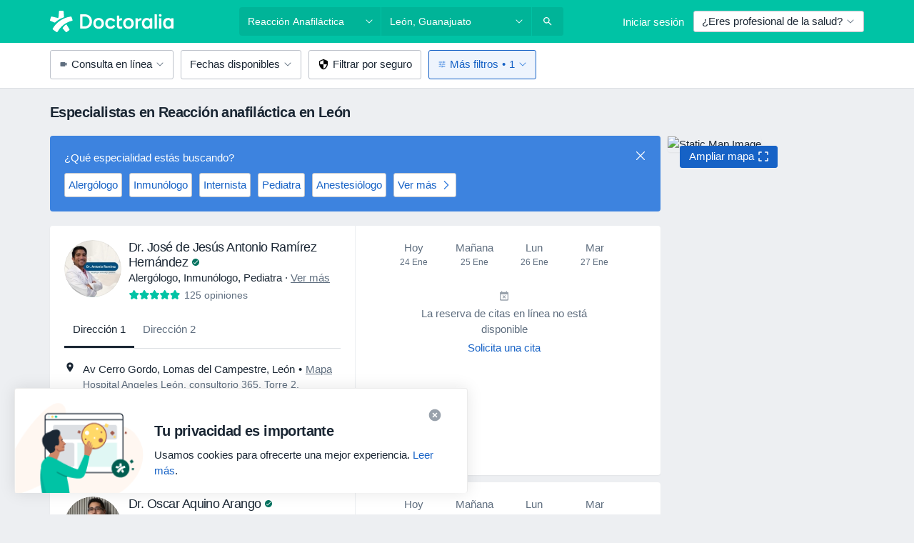

--- FILE ---
content_type: text/html; charset=UTF-8
request_url: https://www.doctoralia.com.mx/enfermedades/reaccion-anafilactica/leon
body_size: 81646
content:

<!DOCTYPE html>
<html lang="es" region="mx" class="">
<head>
<!--
--------------------------------
We are looking for outstanding talent! Since you are interested in our code, maybe you are also interested in becoming part of our team.
We look forward to seeing you: https://docplanner.tech/careers
--------------------------------
-->
	
			<link rel="preconnect" href="//platform.docplanner.com/"/>
		
							
		<link rel="preconnect" href="//s3.us-east-1.amazonaws.com"/>
		<link rel="preconnect" href="//www.googletagmanager.com"/>
		<link rel="preconnect" href="//www.google-analytics.com"/>
		
			
			<link rel="preconnect" href="https://dev.visualwebsiteoptimizer.com" />
			<script type='text/javascript' id='vwoCode'>
				window._vwo_code || (function() {
					var account_id=772888,
						version=2.0,
						settings_tolerance=2000,
						hide_element='body',
						hide_element_style = 'opacity:0 !important;filter:alpha(opacity=0) !important;background:none !important',
						/* DO NOT EDIT BELOW THIS LINE */
						f=false,w=window,d=document,v=d.querySelector('#vwoCode'),cK='_vwo_'+account_id+'_settings',cc={};try{var c=JSON.parse(localStorage.getItem('_vwo_'+account_id+'_config'));cc=c&&typeof c==='object'?c:{}}catch(e){}var stT=cc.stT==='session'?w.sessionStorage:w.localStorage;code={use_existing_jquery:function(){return typeof use_existing_jquery!=='undefined'?use_existing_jquery:undefined},library_tolerance:function(){return typeof library_tolerance!=='undefined'?library_tolerance:undefined},settings_tolerance:function(){return cc.sT||settings_tolerance},hide_element_style:function(){return'{'+(cc.hES||hide_element_style)+'}'},hide_element:function(){return typeof cc.hE==='string'?cc.hE:hide_element},getVersion:function(){return version},finish:function(){if(!f){f=true;var e=d.getElementById('_vis_opt_path_hides');if(e)e.parentNode.removeChild(e)}},finished:function(){return f},load:function(e){var t=this.getSettings(),n=d.createElement('script'),i=this;if(t){n.textContent=t;d.getElementsByTagName('head')[0].appendChild(n);if(!w.VWO||VWO.caE){stT.removeItem(cK);i.load(e)}}else{n.fetchPriority='high';n.src=e;n.type='text/javascript';n.onerror=function(){_vwo_code.finish()};d.getElementsByTagName('head')[0].appendChild(n)}},getSettings:function(){try{var e=stT.getItem(cK);if(!e){return}e=JSON.parse(e);if(Date.now()>e.e){stT.removeItem(cK);return}return e.s}catch(e){return}},init:function(){if(d.URL.indexOf('__vwo_disable__')>-1)return;var e=this.settings_tolerance();w._vwo_settings_timer=setTimeout(function(){_vwo_code.finish();stT.removeItem(cK)},e);var t=d.currentScript,n=d.createElement('style'),i=this.hide_element(),r=t&&!t.async&&i?i+this.hide_element_style():'',c=d.getElementsByTagName('head')[0];n.setAttribute('id','_vis_opt_path_hides');v&&n.setAttribute('nonce',v.nonce);n.setAttribute('type','text/css');if(n.styleSheet)n.styleSheet.cssText=r;else n.appendChild(d.createTextNode(r));c.appendChild(n);this.load('https://dev.visualwebsiteoptimizer.com/j.php?a='+account_id+'&u='+encodeURIComponent(d.URL)+'&vn='+version)}};w._vwo_code=code;code.init();})();
			</script>
			
	
						<link rel="preload" href="//platform.docplanner.com/css/jade-dpuikitv3-ccf4255a.css" as="style"/>
					<link rel="preload" href="//platform.docplanner.com/css/jade-search-9dc41cc5.css" as="style"/>
		
									<link rel="preload" href="//platform.docplanner.com/js/goro-basic-30511e08.js" as="script"/>
					
				
	<meta charset="utf-8"/>
	<title>Especialistas en Reacción anafiláctica en León - Agenda cita | Doctoralia.com.mx</title>

	
	<link rel="search" type="application/opensearchdescription+xml" title="www.doctoralia.com.mx" href="https://www.doctoralia.com.mx/opensearch">

			<meta name="description" content="Reacción anafiláctica. Encuentra a los especialistas más recomendados en Reacción anafiláctica de León y soluciona tus dudas preguntando a expertos. También puedes agendar una cita por Internet."/>
	<meta name="robots" content="index,follow"/>
	<meta property="fb:page_id" content="122601654502559"/>
	
		
				<link rel="canonical" href="https://www.doctoralia.com.mx/enfermedades/reaccion-anafilactica/leon"/>
	
				
<meta property="og:image" content="//platform.docplanner.com/img/mx/open-graph/og.png?3060678595" />
	
					
<script type="text/javascript">
	var ZLApp = {
		'APICredentials': {},

		'AppConfig': {},
		'Roles' : {
      'IS_CALL_CENTER_AGENT': false,
			'IS_ZLWORKER' : false,
			'IS_CUSTOMER_CARE' : false,
			'IS_DOCTOR': false,
			'IS_FACILITY': false		},

		'Routes' : {},

		'Storage' : {
			session: sessionStorage,
			local: localStorage
		},

		'Modules': {
			CalendarEditionPage : function() {},
			AlgoliaIndexes : {},
			MapsLoader : {}
		},

		'Experiments': {},

		'pushGAEvent': function(options) {
			$(document).ready(function() {
				// Universal Google Analytics Events

				var layerData = $.extend({
					'event': 'gaTriggerEvent',
					'gaEventCategory': options[0],
					'gaEventAction': options[1],
					'gaEventLabel': options[2],
					'gaEventInteraction': options[4]
				}, options[5]);

				dataLayer.push(layerData);
			});
		},
    'pushHSEvent': function(eventValue) {
		  if (window._hsq && _hsq.push) {
				_hsq.push(["trackEvent", eventValue]);
			}
		},
		"Routing" : {
			"generate" : function(name, object) {
				return ZLApp.NativeRouting.generate(name, object);
			}
		},
		'setStorage': function(type, key, value) {
			try {
				var storage = this.Storage[type];

				storage.setItem( key, JSON.stringify(value) );

				return true;
			} catch (exception) {
				return false;
			}
		},
		'getStorage': function(type, key) {
			try {
				var storage = this.Storage[type];

				if (storage && storage.getItem(key) !== undefined && storage.hasOwnProperty(key) === true) {
					return JSON.parse(storage.getItem(key));
				} else {
					return undefined;
				}
			} catch (exception) {
				return undefined;
			}
		},
		'clearStorage': function(type, key) {
			try {
				var storage = this.Storage[type];
				storage.removeItem( key );
				return true;
			} catch (exception) {
				return false;
			}
		},
	};

	// Object container for old stuff
	window.ZL = {};
</script>


<script type="text/javascript">
	ZLApp.CrmConfig = {
		DEFAULT_CURRENCY_CODE: 'MXN',
		DEFAULT_VAT_RATE: 16,
		WITH_ZEROS: false,
		PRICE_TYPE: 'net',
		WEBSOCKET_DOMAIN: 'ws.doctoralia.com.mx',
		WEBSOCKET_TOKEN: '2c595f7e-ef38-492e-b088-73e553cf86dd',
	};
</script>




<script>
	ZLApp.Const = {
		'AJAX_ROOT_ROUTE': 'www.doctoralia.com.mx',
		'ALGOLIA_API_KEY': '189da7b805744e97ef09dea8dbe7e35f',
		'ALGOLIA_APP_ID': 'docplanner',
		'ALGOLIA_PREFIX': '',
		'ALGOLIA_SUFFIX': '',
		'TESTING_NAME': '',
		'BASE_DOMAIN': 'doctoralia.com.mx',
		'BOOKING_APP_BOOK_VISIT': 'haga-una-cita',
		'BOOKING_APP_BOOK_VISIT_SLOTS': 'seleccionar-fecha',
		'BOOKING_SOURCE_ENABLED': false,
		'BREAKPOINTS': {
			'SCREEN_LG_MIN': 1200,
			'SCREEN_MD_MAX': 1199,
			'SCREEN_MD_MIN': 992,
			'SCREEN_SM_MAX': 991,
			'SCREEN_SM_MIN': 768,
			'SCREEN_XS_MAX': 767,
		},
		'RECAPTCHA_SITE_KEY': '6Le_IkseAAAAAGcR4cgTz9cBBK2uw4fbXwAr-ile',
		'COVID_TEST_ID': '',
		'FLU_VACCINATION_ID': '',
		'CURRENCY': '$0 - 0',
		'CURRENT_COUNTRY_NAME': 'México',
		'CURRENT_COUNTRY_PHONE_PREFIX': '+52',
		'CURRENT_ROUTE': 'route_search_filter_city_item_disease',
		'DOCTOR_REGISTRATION_WITHOUT_VERIFICATION': true,
		'DOMAIN': 'www.doctoralia.com.mx',
		'DWH_STATISTICS_URL': 'https://dwh-statistics.doctoralia.com.mx',
		'EVENT_TRACKER_URL': 'https://event-tracker.docplanner.com',
		'FACEBOOK_FANPAGE_URL': '',
		'FACEBOOK_LOCALE': 'es_MX',
		'FACILITY_URL': 'https://www.doctoralia.com.mx/clinicas/__urlname__',
		'FIRST_SOCIAL_LOGIN':  false ,
		'GEOCODER_DOMAIN': 'geocoder.doctoralia.com.mx',
		'GOOGLE_API_KEY': 'AIzaSyAPEkgzgNuQ7h-PLlGo4YqglJ0Ht9RIiPk',
		'GOOGLE_APP_ID': '624372386952-1kbovj4d6ejmlib859olmuq89qlonqbh.apps.googleusercontent.com',
		'GOOGLE_ONE_TAP_REDIRECT_URL': 'https://www.doctoralia.com.mx/social-connect/mx_sso?_redirect=https%3A//www.doctoralia.com.mx/enfermedades/reaccion-anafilactica/leon',
		'HAS_UNIFIED_NAVIGATION': false,
		'HUBSPOT_ECOMMERCE_CONTACT': '',
		'HUBSPOT_ID': '442271',
		'ISO_LOCALE': 'mx',
		'IS_LOGGED': false,
		'IS_LOGGED_DOCTOR': false,
		'IS_LOGGED_FACILITY_MANAGER': false,
		'IS_PATIENT_APP': false,
		'IS_PHONE': false,
		'IS_STAGING': false,
		'LANGUAGE_CODE': 'es_MX',
		'LOADER_IMAGE': '<p class="loader"><img src="//platform.docplanner.com/img/general/user-interface/loader-ready-white.gif?1799301098" alt=""/></p>',
		'LOADER_URL': "//platform.docplanner.com/img/general/user-interface/loader-ready-white.gif?1799301098",
		'LOCALE': 'mx',
		'MARKETING_CONSENT_IS_INFO': false,
		'MARKETING_CONSENT_PRECHECKED': false,
		'FACILITY_MARKETING_CONSENT_PRECHECKED': false,
		'MIN_QUESTION_CHARACTERS': 50,
		'PAGE_TYPE': '/search_results_visits_new',
		'PATIENT_APP_VERSION': '',
		'PATIENT_REQUEST_BASE_URL': 'https://patient-request.doctoralia.com.mx',
		'PLATFORM_LINK': '//platform.docplanner.com/',
		'POST_CODE_MASK': '99999',
		'PROTOCOL': 'https',
		'REFERER': '',
		'SAAS_BASE_DOMAIN': 'docplanner.doctoralia.com.mx',
		'SAAS_MANAGEMENT_WIDGET_DOMAIN': 'booking-management.doctoralia.com.mx',
		'SEARCH_PATH': "https:\/\/www.doctoralia.com.mx\/buscar",
		'SITE_LANG': 'es',
		'SITE_NAME': 'Doctoralia',
		'SSO_DOMAIN': 'l.doctoralia.com.mx',
		'SSO_SOCIAL_CONNECT': 'https://www.doctoralia.com.mx/social-connect/mx_sso?_redirect=',
		'SSO_SOCIAL_CONNECT_REDIRECT_URL': 'https://www.doctoralia.com.mx/social-connect/mx_sso?_redirect=https%3A//www.doctoralia.com.mx/enfermedades/reaccion-anafilactica/leon',
		'TERMS_URL': 'https://www.doctoralia.com.mx/terminos-y-condiciones',
		'TIMEZONE': '-06:00',
		'UPPERCASE_RATIO_ON_OPINIONS': 50,
		'USER_ID': null,
		'VISIT_URL': '',
		'WIDGETS_APP_URL': 'widgets.doctoralia.com.mx',
		'SEARCH_APP_URL': 'https://search.doctoralia.com.mx',
		'PSYCHOTHERAPIST_SPECIALIZATION_ID': "",
		'PSYCHOLOGY_SPECIALIZATION_ID': 78,
		'DOCTOR_CALENDAR_WIDGET_WITH_FILTERS_ENABLED': false,
		'USE_FULL_LIST_OF_INSURANCES_IN_CALENDAR_WIDGET': false,
	};

	ZLApp.isRoute = function(route) {
		if (Array.isArray(route)) {
			return route.indexOf(this.Const.CURRENT_ROUTE) > -1;
		}

		return this.Const.CURRENT_ROUTE === route;
	};
</script>


																																																																																																																																																																																																																											
<script>
	ZLApp.Gate = {"GATE_ADDRESS_EDITION_CUSTOM_REFUND_POLICY":true,"GATE_ADDRESS_ONLINE_CONSULTATION":true,"GATE_ADMIN_CHAT_GDPR":true,"GATE_BOOKING_INSURANCE":true,"GATE_BOOKING_DIRECT_INSURANCE":false,"GATE_SHOW_DISABLED_FACILITY_WIDGET":false,"GATE_AGENDA_NON_DOCTORS_FRONTEND_TEST":false,"GATE_CALENDAR_NOTIFICATION_FIND_OTHER_DOCTOR":true,"GATE_CHECK_YOUR_INSURANCE":true,"GATE_CONTEXTUAL_SEARCH_AT_HOMEPAGE":true,"GATE_COOKIE_CONSENT":false,"GATE_COVID_TEST_SEARCH":false,"GATE_FLU_VACCINATION_SEARCH":false,"GATE_CRM_ECOMMERCE_BLACK_FRIDAY":false,"GATE_CRM_ECOMMERCE_BOLETO":false,"GATE_CRM_ECOMMERCE_IBAN":false,"GATE_CRM_ECOMMERCE_IYZICO_ONE_TIME":false,"GATE_CRM_ECOMMERCE_PAYMENTS_TESTIMONIALS":false,"GATE_CRM_ECOMMERCE_PIX":false,"GATE_CRM_ECOMMERCE_PSE":false,"GATE_CRM_ECOMMERCE_SERVIPAG":false,"GATE_CRM_ECOMMERCE_SHOW_CPL_PRICING_DETAILS":false,"GATE_CRM_ECOMMERCE_WEBSITE":true,"GATE_CRM_ECOMMERCE_WEB_PAY":false,"GATE_CRM_ECOMMERCE_HIDE_PACKAGING_LANDING_CONTACT_FORM":false,"GATE_CRM_ECOMMERCE_TERMS_DETAILS":true,"GATE_CRM_ECOMMERCE_PAYMENT_TERMS":false,"GATE_CRM_IYZICO":false,"GATE_CRM_PAYU":false,"GATE_CRM_USE_SCA_AUTHENTICATION_FLOW":false,"GATE_CRM_USE_SCA_AUTHENTICATION_FLOW_SELECTIVE_BINS":false,"GATE_CRM_REFERRAL_PROGRAM_URL_REDESIGN":false,"GATE_DIRECT_INSURANCES":false,"GATE_DOCTOR_CALENDAR_FILTERS":true,"GATE_DOCTOR_LICENSE_NUMBER":true,"GATE_DOCTOR_PROFILE_TOP_BANNER_TOUCHPOINT":true,"GATE_DOCTOR_REGISTRATION_EMAIL_CONFIRMATION":false,"GATE_DOCTOR_STATISTICS_VIDEO":true,"GATE_OPENING_HOURS":false,"GATE_ECOMMERCE_PREMIUM_LANDING_MODAL":true,"GATE_ECOMMERCE_PREMIUM_LANDING_MODAL_MARKETING":false,"GATE_ECOMMERCE_PRICING_WEBSITE_ON_DEFAULT":false,"GATE_ECOMMERCE_WEBSITE_TOGGLE_ADDITIONAL_TEXT":false,"GATE_ECOMMERCE_THANK_YOU_PAGE_NEW_ONBOARDING_WIZARD":true,"GATE_ECOMMERCE_UNPAID_INVOICES_MODAL":true,"GATE_PRELOAD_GTM":false,"GATE_ENABLE_LICENSE_NUMBER_VERIFICATION":false,"GATE_FACILITY_CALENDAR_SERVICE_STEP":true,"GATE_FACILITY_CALENDAR_SORT_BY_NAME":false,"GATE_FACILITY_PROFILE_TOP_BANNER_TOUCHPOINT":true,"GATE_FACILITY_REGISTRATION":true,"GATE_FACILITY_REGISTRATION_EMAIL_CONFIRMATION":true,"GATE_FACILITY_SERVICES_TABLE":true,"GATE_REFACTORED_FACILITY_ITEM_ABOUT":false,"GATE_FIND_ANOTHER_SPECIALIST_WHEN_NO_AVAILABILITY":false,"GATE_GDPR_MARKETING_CONSENT_MANDATORY":true,"GATE_GDPR_REGISTRATION_INFORMATION":false,"GATE_GENERAL_MARKETING_AGREEMENT":true,"GATE_GOOGLE_ONE_TAP_LOGIN":false,"GATE_HIDE_NEARBY_DOCTORS_ON_NON_COMMERCIAL_PROFILE":false,"GATE_HIDE_PRICES_FOR_PATIENTS_WITH_INSURANCE":true,"GATE_HOMEPAGE_PATIENT_APP_BANNER":true,"GATE_HUBSPOT":true,"GATE_INSURANCE_PLANS":false,"GATE_LOCATION_DETAILS":true,"GATE_MODERATION_DOCTOR_ITEM_REQUIRED":false,"GATE_MODERATION_DOCTOR_ITEM_SPECIALIZATION":false,"GATE_MODERATION_DOCTOR_SPECIALIZATION":true,"GATE_MODERATION_EDIT_OPINION_BY_MODERATOR":true,"GATE_MODERATION_OPINION_TRUST_SCORE_DISPLAY":true,"GATE_MODERATION_AUTOMODERATOR_PARAMS_BUTTON_DISPLAY":true,"GATE_MODERATION_PANEL_DOCTOR_NEW_BY_SELF":false,"GATE_MODERATION_SPECIALIZATION_DOCUMENT_VERIFICATION":true,"GATE_NEW_SEARCH_DISTRICT_FILTERS":false,"GATE_NEW_SEARCH_FORCE_DOCTORS_ON_LANDING_PAGES":false,"GATE_NEW_SEARCH_ONLINE_CONSULTATION_BANNER":true,"GATE_NEW_SEARCH_PATIENT_APP_BANNER":true,"GATE_ONLINE_CONSULTATION_CALENDAR_PAYMENT_TIP":true,"GATE_ONLINE_LANDING_REAL_TESTIMONIALS":true,"GATE_OPINIONS_NEW_FLOW_SAMPLE_OPINIONS":false,"GATE_OPINIONS_NEW_FLOW_REQUIRE_LOGIN_JUST_BEFORE_SUBMIT":false,"GATE_OPINION_SIGNATURE_HIDE":false,"GATE_OPINION_SORTING_SHOW":false,"GATE_PB_DECIMAL_PART_IN_PRICES":true,"GATE_ENABLE_ALL_PATIENT_APP_BANNER":true,"GATE_ENABLE_BROWSER_CHAT_PATIENT_APP_BANNER":true,"GATE_QA_PATIENT_APP_BANNER":false,"GATE_USE_NEW_MESSENGER_APP":true,"GATE_CHAT_ENABLE_NEW_ON_LOAD_BANNER":true,"GATE_CHAT_ENABLE_NEW_ON_LOAD_CONFIRMATION_BANNER":true,"GATE_DEEPLINK_SEND_DIRECT_REGISTRATION_TRACKING":true,"GATE_DLP_VWO_EXPERIMENT_ENABLED":false,"GATE_ENABLE_DLP_SURVEY":false,"GATE_Q_AND_A":true,"GATE_Q_AND_A_ALLOW_PRIVATE_QUESTIONS":false,"GATE_Q_AND_A_ANSWER_MODERATION":false,"GATE_Q_AND_A_PRIVATE_QUESTIONS_PANEL_VUE":false,"GATE_RECURRING_CREDIT_CARD_PAYMENT":true,"GATE_SAVE_DOCTOR_PROFILE":true,"GATE_SAVE_DOCTOR_PROFILE_NON_LOGGED":true,"GATE_SENTRY_JS":true,"GATE_DATADOG_RUM_JS":true,"GATE_SENTRY_PERFORMANCE_TRACING":true,"GATE_SEO_ENABLE_NEW_DOCTOR_HOMEPAGE_SECTION":true,"GATE_SHOW_ADDRESS_FACILITY_WARNING":true,"GATE_SHOW_DOCTOR_PROFILE_EDITION_DESCRIPTION":true,"GATE_HIDE_REQUEST_SERVICES":false,"GATE_SHOW_GDPR_CHECKBOX":false,"GATE_SHOW_PHONE_ON_NON_COMMERCIAL_DOCTORS":false,"GATE_SLOT_RELEASED":false,"GATE_STRONG_PASSWORD_VALIDATOR":false,"GATE_TIMEZONE_ONLINE_CONSULTATION":true,"GATE_TURKISH_LAW_COMPLIANCE":false,"GATE_USER_REGISTRATION_EMAIL_CONFIRMATION":true,"GATE_VUE_LOCATION_AUTOCOMPLETE_LOGS":false,"GATE_VUE_WIDGETS":true,"GATE_WEBSOCKETS":true,"GATE_MODERATION_SPECIALIZATION_DOCUMENT_VERIFICATION_SENT_EMAIL":false,"GATE_TEST_ACCOUNTS_DASHBOARD_FACILITY_ACCOUNTS_TOGGLE":true,"GATE_OPINION_ACTIVATION_AND_EMAIL_VERIFICATION_VIA_EMAIL":false,"GATE_RECAPTCHA_ENTERPRISE_OPINIONS_FLOW":true,"GATE_OPINIONS_REMOVE_OTHER_FROM_LOCATION_DROPDOWN":false,"GATE_ECOMMERCE_USE_IFRAME":false,"GATE_DOCTOR_REGISTRATION_MODERATION_PANEL":true,"GATE_CRM_FIRST_CLASS_ECOMMERCE_PROMOTION":false,"GATE_OPINIONS_FOR_FACILITIES":false,"GATE_UNSUBSCRIBE_SMS_FOOTER":true,"GATE_OPINIONS_FACILITY_DOCTOR_DROPDOWN":false,"GATE_OPINIONS_FACILITY_ADDRESSES_DROPDOWN":false,"GATE_PATIENT_REQUEST_BUTTON":false,"GATE_ENABLE_PATIENT_REQUEST_WEBVIEW":false,"GATE_USE_NEW_PATIENT_REQUEST_PAGE":false,"GATE_PATIENT_REQUEST_VERIFICATION_STEP":false,"GATE_DOCTOR_OUT_OF_OFFICE":false,"GATE_GET_DOCTOR_CERTIFICATE":true,"GATE_CRM_ECOMMERCE_PACKAGING_LANDING":true,"GATE_CRM_ECOMMERCE_PACKAGING_LANDING_HIDE_ICONS":false,"GATE_CRM_ECOMMERCE_CUSTOMER_SUPPORT_SECTION":true,"GATE_REQUEST_PROFILE_CHANGES_WITH_TEXT_BOX":false,"GATE_FETCH_CUSTOMER_DATA_BY_TAX_NUMBER":false,"GATE_ECOMMERCE_ACCEPT_COMPANY_GMB":false,"GATE_CRM_CUSTOMER_TAX_NUMBER_NOT_REQUIRED":false,"GATE_BULK_OBJECT_VERIFICATION":true,"GATE_USER_TOOL_V2":true,"GATE_BANNER_REDIRECT_TO_LISTING":true,"GATE_SHOULD_CHECK_BOOKABLE_SERVICES_ON_FACILITY_PROFILE":true,"GATE_SHOULD_CHECK_BOOKABLE_DOCTORS_ON_FACILITY_PROFILE":true,"GATE_NEW_SEARCH_HIDE_DOCTOR_SERVICES":false,"GATE_SHOW_PRICE_INCREASE_MODAL":false,"GATE_OPINIONS_ABUSE_REPORT_VIA_EMAIL_POSSIBLE":false,"GATE_TRUST_BANNER_CERTIFICATES_PL":false,"GATE_USE_TEST_COOKIEPRO":false,"GATE_CHAT_SEND_HEALTH_PROFILE_BUTTON":false,"GATE_DOCTOR_SPECIALIZATION_IN_PROGRESS":false,"GATE_PATIENT_APP_EVENT_INTERCEPTOR":true,"GATE_DP_SPACES_HEADER":false,"GATE_CRM_ECOMMERCE_PACKAGING_LANDING_FUTURE_PRICINGS":false,"GATE_DE_SEARCH_FILTER_SLOTS_BY_INSURANCE_PROVIDER":false,"GATE_ENABLE_EFR_DEEPLINK_PARAM":true,"GATE_ENABLE_UNLEASH_FOR_DLP":true,"GATE_ENABLE_UNLEASH_CACHING_FOR_DLP":false,"GATE_VISIBILITY_SPACE_PROMO_MATERIALS_PAGE":true,"GATE_FACILITY_PROFILE_PRICE_RANGES":true,"GATE_VISIBILITY_SPACE_FIRST_CLASS_PAGE":true,"GATE_FACILITY_PROFILE_GROUP_SERVICES_BY_DESCRIPTION":true,"GATE_OPINION_VERIFIED_BY_PAYMENT":true,"GATE_OPINION_MERGED_VERIFICATION_BADGES_FRONTEND":true,"GATE_NEW_DOCTOR_REGISTRATION_FLOW":true,"GATE_PRE_REGISTER_STEP":true,"GATE_DOCTOR_WELCOME_MODAL":true,"GATE_Q_AND_A_PATIENT_PANEL_SHOW_ALL":true,"GATE_SEARCH_MED24_BANNER":false,"GATE_DOCTOR_DASHBOARD":true,"GATE_NEW_SERVICES_SECTION_WITH_CUSTOM_NAMES":true,"GATE_SAAS_FOR_FREEMIUM":false,"GATE_FIRST_CLASS_LANDING_PAGE_MODALITIES":false,"GATE_CALENDAR_REQUEST_PHONE_NUMBER":true,"GATE_SHOW_ASK_FOR_CALENDAR_MODAL":true,"GATE_GOOGLE_ONE_TAP_LOGIN_MOVED_FROM_GTM":true,"GATE_SHOW_STATISTICS_ICON":true,"GATE_DOCTOR_DASHBOARD_CALENDAR_REQUESTS":true,"GATE_ENABLE_SAAS_INSURANCE_CONFIGURATION":false,"GATE_INSURANCE_CONFIGURATION_TEMPORARY_PMS_WORKAROUND":false,"GATE_SHOW_NEAR_ME":true,"GATE_OOPS_WIDGET":true,"GATE_FACILITY_PROFILE_MERGE_SERVICES_FOR_MULTIPLE_SPECS":true,"GATE_CRM_SHOW_ECOMMERCE_SECURE_PAYMENT_TEXT":false,"GATE_DOCTOR_PROFILE_EDITION_GENDER_ALLOW_OTHER":true,"GATE_ENABLE_ADDITIONAL_ONLINE_RESULTS_EXPERIMENT":false,"GATE_ENABLE_RADIUS_SEARCH_RESULTS_EXTENSION":true,"GATE_CRM_SHOW_ECOMMERCE_NOA_TERMS_2":false,"GATE_PHARMACIES_SEARCH":false,"GATE_SEARCH_ASSISTANT_EXPERIMENT_AUTO_SHOW":false,"GATE_SEARCH_ASSISTANT_BANNER_EXPERIMENT":true,"GATE_SEARCH_ASSISTANT_EXPERIMENT_SA_FROM_AUTOCOMPLETE":true,"GATE_SEARCH_ASSISTANT_BANNER_MIXED_QUESTIONS_EXPERIMENT":true,"GATE_VISIBILITY_EXPERIMENT":false,"GATE_BOOKING_PUBLIC_INSURANCE_FLOW_FRONTEND":false,"GATE_SEARCH_INSURANCE_LISTINGS_FILTER_PROCESSING":false,"GATE_MARKETPLACE_PAYMENTS_BNPL_RESCHEDULES":false,"GATE_VISIBILITY_ADDRESS_EDITOR_VALIDATION_DOCTOR":true,"GATE_VISIBILITY_ADDRESS_EDITOR_VALIDATION_FACILITY":true,"GATE_DOCTOR_NEW_MODERATION_NEW_ENDPOINT":true,"GATE_PB_INSURANCES_AVAILABILITY_SEARCH":false,"GATE_VISIBILITY_SA_HIDE_LIVE_LOCATION_QUESTION":true,"GATE_PB_AB_TEST_AVAILABILITY_CALENDAR":false,"GATE_CRM_NOA_PROMO_BLACK_FRIDAY":false,"GATE_CRM_NOA_PROMO_BLACK_FRIDAY_PRICE_INFO":false,"GATE_DOCTOR_REGISTRATION_LICENSE_REQUIRED_BY_SPECIALIZATION":true,"GATE_SUPPORT_DOCUMENT_UPLOAD_WITH_LICENSE_NUMBER":false,"GATE_ADDRESS_EDITOR_STREET_NUMBER_NOT_MANDATORY":false,"GATE_VISIBILITY_FC_PAGE_BLACK_FRIDAY_PROMO":false,"GATE_KEEP_DOCTOR_LICENSE_NUMBER_HIDDEN_IN_PROFILE":false,"GATE_VISIBILITY_WATSONIZED_WIDGET_CONFIGURATION":false,"GATE_DOCTOR_REGISTRATION_LICENSE_NUMBER_PAGE":true,"GATE_DOCTOR_REGISTRATION_VALUE_PROPOSITION_ASIDE":true,"GATE_ADDRESS_EDITOR_ZIP_CODE_NOT_MANDATORY":false,"GATE_ENABLE_SASS_ONLY_WIDGET_BY_DEFAULT":false,"GATE_DISPLAY_LINK_WHITE_LABEL_WIDGET":false};

	ZLApp.isGranted = function(gate) {
		return this.Gate[gate];
	};
</script>


	<script>
		ZLApp.Lang = {
						"@Disease": "enfermedad",
			"@List": "lista",
			"@Map": "mapa",
			"abandoned_cart_button": "Confirmar fecha",
			"abandoned_cart_description": "Para agendar una cita correctamente es necesario completar el proceso.",
			"abandoned_cart_header": "La cita no ha sido confirmada todav\u00eda",
			"add": "A\u00f1adir",
			"add_patient": "A\u00f1adir paciente",
			"address": "Direcci\u00f3n",
			"addresses_with_no_online_booking": "Consultorios sin agendamiento online",
			"advance_schedule_calendar_address": "Direcci\u00f3n",
			"agenda_visit_manage_cancel_visit_modal": "La visita ha sido cancelada.",
			"agenda_visit_manage_confirm_visit_modal": "\u00a1Gracias! Por favor, sea puntual.",
			"are_you_sure": "\u00bfEst\u00e1 usted seguro?",
			"autocomplete_disease": "Enfermedad",
			"autocomplete_loading": "Estamos buscando resultados",
			"autocomplete_search_empty": "\u00bfQu\u00e9 est\u00e1s buscando?",
			"autocomplete_search_prefix": "Buscar",
			"autocomplete_specialization": "Especialidad",
			"booking_sms_conf_after_resend_hint": "\u00a1Te hemos enviado otro mensaje! Esta vez deber\u00eda llegar en menos de 2 minutos.",
			"brand_doctors": "especialistas",
			"calendar_placeholder_title": "Reserva de cita en Doctoralia",
			"call": "Ll\u00e1manos",
			"cancel": "Cancelar",
			"changes_sent_to_moderation": "Los cambios se han enviado a los moderadores. El contenido previo al cambio no ser\u00e1 visible hasta que finalice el proceso de moderaci\u00f3n.",
			"chat_error_message": "Por favor, actualice la p\u00e1gina para ver los \u00faltimos mensajes.",
			"check_other_calendars": "Ver direcciones con calendario online",
			"clinics_autocomplete": "Centro m\u00e9dico",
			"close": "Cerrar",
			"comment_should_not_capitalize": "Los comentarios no pueden ser en may\u00fasculas por completo",
			"comment_to_short": "Una opini\u00f3n debe tener una como m\u00ednimo %minCharacters% caracteres. La opini\u00f3n introducida solo tiene %currentCount% caracteres.",
			"common_refresh": "Actualizar",
			"components.question.doctor.book": "Reservar cita",
			"confirm_when_slot_remove": "\u00bfEst\u00e1 seguro de que quiere eliminar este intervalo de tiempo?",
			"congratulations_reminders_set": "\u00a1Enhorabuena! El recordatorio ya est\u00e1 preparado.",
			"currency_suffix": "$%{currency_code}",
			"disable": "desactivar",
			"doctor_all_addresses": "Consultorios (%{count})",
			"doctor_all_addresses_one": "Consultorio",
			"doctor_autocomplete": "Especialista",
			"doctor_edition_facility_type_header": "Tipo de direcci\u00f3n",
			"doctor_edition_online_office_name": "Nombre del consultorio en l\u00ednea",
			"doctor_opinions_show_opinions": "Mostrar opiniones",
			"doctor_profile_add_opinion": "Dejar una opini\u00f3n",
			"doctor_service": "Servicio",
			"doctor_verificated_successfully": "Este doctor ha confirmado la validez de la informaci\u00f3n en su perfil.",
			"doctor_with_calendar": "Sin citas",
			"edit": "Editar",
			"edit_visit_patient": "Editar paciente",
			"enable": "activar",
			"errorTryLater": "Ha ocurrido un error. Int\u00e9ntelo de nuevo m\u00e1s tarde.",
			"error_while_uploading_photos": "Nuestro servidor est\u00e1 teniendo problemas para procesar las fotos. Por favor, reduzca el tama\u00f1o de las fotos o s\u00fabalas de una en una.",
			"expand_map": "Ampliar mapa",
			"facility": "Centro m\u00e9dico",
			"facility_listing_context_alert": "Al cambiar la especialidad, direcci\u00f3n o especialista puede que el servicio que hab\u00edas elegido ya no est\u00e9 disponible, o bien que no est\u00e9 cubierto por tu aseguradora.",
			"facility_name_plaxeholder": "P. ej. Hospital de la ciudad de Boston",
			"fieldNotEmpty": "Este campo no puede estar vac\u00edo",
			"filter_info_box": "Use los filtros para encontrar los especialistas y centros m\u00e9dicos que mejor lo atienda.",
			"finish": "Finalizar",
			"forward": "Siguiente",
			"from": "Desde",
			"generic-book-appointment": "Agendar cita",
			"google_calendar_cancel_sync_text": "\u00bfEst\u00e1s seguro de que quieres cancelar la sincronizaci\u00f3n?",
			"import_address_name": "Nombre del consultorio",
			"incorrect_date": "La fecha introducida es incorrecta",
			"insurance_box_title": "\u00bfBuscas especialista con una aseguradora espec\u00edfica? Consulta nuestras opciones",
			"internal_number_warning": "Introduce el siguiente n\u00famero cuando se haya establecido la conexi\u00f3n:",
			"less": "ver menos",
			"link_doctor_to_clinic.choose_clinic.placeholder": "Empiece a escribir para encontrar su centro",
			"link_doctor_to_clinic.choose_clinic.title": "Seleccione el centro donde trabaja",
			"loadingWait": "Cargando. Por favor, espere...",
			"map": "mapa",
			"map_empty_state_CTA": "Mueve el mapa o al\u00e9jalo para ver resultados",
			"map_empty_state_copy_generic": "No hay ning\u00fan especialista aqu\u00ed",
			"map_empty_state_copy_spec": "No hay ning\u00fan %dentista% aqu\u00ed",
			"map_search": "Buscar en esta zona",
			"map_test_modal_CTA": "Regresar a la lista de especialistas",
			"map_test_modal_text": "Estamos creando un mapa que te ser\u00e1 mucho m\u00e1s \u00fatil. \u00a1Estar\u00e1 disponible pr\u00f3ximamente!",
			"map_test_modal_text_headline": "En contrucci\u00f3n.",
			"mobile_sign_as": "Iniciar sesi\u00f3n como",
			"mobile_specialization": "Especialidad",
			"mobile_visit_try_again": "Intentar de nuevo",
			"more": "ver m\u00e1s",
			"move_visit": "Cambie la fecha de la  cita",
			"no": "No",
			"no_calendar_in_your_location": "Esta direcci\u00f3n no tiene calendario online.",
			"no_open_slots": "No ofrece la reserva online de cita",
			"no_results_for": "No hay resultados para la b\u00fasqueda ",
			"no_slots_facility_cta": "Mostrar perfil",
			"no_slots_facility_info": "Ning\u00fan profesional de este centro tiene citas disponibles",
			"online_consultation_doc_card_label": "Ofrece consultas online",
			"pagination_next": "Siguiente",
			"pagination_previous": "Anterior",
			"panel_delete-me-modal_no": "Mantener la cuenta",
			"panel_delete-me-modal_yes": "Eliminar cuenta",
			"patient_visit_cancel_modal_confirm": "\u00bfSeguro que desea cancelar esta visita?",
			"patients_marketing_consent_modal_cta_no": "No, gracias",
			"patients_marketing_consent_modal_cta_yes": "S\u00ed, quiero recibir informaci\u00f3n de Doctoralia",
			"patients_marketing_consent_modal_desc": "Recibe informaci\u00f3n promocional sobre nuevas funcionalidades y servicios. De esta forma podr\u00e1s aprovechar Doctoralia al m\u00e1ximo para cuidar de tu salud y la de los tuyos.",
			"patients_marketing_consent_modal_legal_txt": "Para compartir las novedades de Doctoralia, necesitamos tu consentimiento. Puedes revocarlo en cualquier momento.",
			"patients_marketing_consent_modal_legal_txt_learn_more": "Aprende m\u00e1s sobre nuestra pol\u00edtica de privacidad.",
			"patients_marketing_consent_modal_legal_txt_tooltip": "Necesitamos tu consentimiento para ofrecerte la mejor experiencia con Doctoralia. Recuerda que puedes revocar tu consentimiento en cualquier momento. <a href=\"https:\/\/www.doctoralia.com.mx\/privacidad\">Saber m\u00e1s sobre la pol\u00edtica de privacidad.<\/a>",
			"patients_marketing_consent_modal_title": "No te pierdas nada",
			"price_from": "Desde %price%",
			"provide_visit_location": "La ubicaci\u00f3n de la cita es obligatoria",
			"qna_question_delete_confirm": "\u00bfSeguro que quiere borrar esta pregunta?",
			"rate_error": "Para a\u00f1adir una opini\u00f3n tiene que elegir la calificaci\u00f3n",
			"registration.facility.user_position.doctor": "Especialista",
			"reminder_removed": "El recordatorio ha sido eliminado",
			"remove_slot_error_message": "No hemos podido eliminar el slot",
			"removing": "Eliminando",
			"reset_filters": "Restablecer",
			"saving": "Guardando...",
			"search_all_filters": "Todos los filtros",
			"search_calendar_missing": "No hay ning\u00fan calendario disponible",
			"search_doctors": "Buscar doctores",
			"search_error_no_location": "No se puede determinar la ubicaci\u00f3n del usuario",
			"search_filter_calendar": "Reserva de cita en Doctoralia",
			"search_filter_calendar_description": "Mostrar solo especialistas con los que pueda reservar la cita a trav\u00e9s de Doctoralia",
			"search_filter_clinics": "Centros m\u00e9dicos",
			"search_filter_dates_per_date": "Fecha de la cita",
			"search_filter_diseases": "Enfermedades",
			"search_filter_districts": "Distritos",
			"search_filter_doctors": "Especialistas",
			"search_filter_doctors_clinics": "Profesionales y centros m\u00e9dicos",
			"search_filter_entity_type": "Resultados a mostrar",
			"search_filter_insurances": "Seguro",
			"search_filter_kids_friendly": "Atiende ni\u00f1os",
			"search_filter_kids_friendly_description": "Especialistas que atienden ni\u00f1os",
			"search_filter_payment_methods": "M\u00e9todo de pago",
			"search_filter_services": "Servicios",
			"search_filter_specializations": "Especialidad",
			"search_in_doctors": "Busca \"%{QUERY}\" en especialistas",
			"search_in_facilities": "Busca \"%{QUERY}\" en centros m\u00e9dicos",
			"search_see_profile": "Ver el perfil",
			"search_sort_by": "Ordenar por",
			"search_sorter": "Orden",
			"search_sorter_availability": "Cita m\u00e1s cercana disponible",
			"search_sorter_factor_based": "Recomendados",
			"search_sorter_rating": "Mejor valorados",
			"search_sorter_recommended": "recomendados",
			"search_whole_website": "Buscar \"%phrase%\" en toda la web",
			"selectService": "Selecciona un servicio",
			"selectSpecialization": "Seleccione especialidad",
			"select_choose": "- Escoja una opci\u00f3n -",
			"selected": "Seleccionado",
			"send_opinion": "Env\u00ede opiniones",
			"services_and_prices_no_price": "Precio sin especificar",
			"set_visit_button": "Agendar cita",
			"show_all_cities": "Todas las ciudades",
			"show_more": "ver m\u00e1s",
			"show_phone": "Ver tel\u00e9fono",
			"show_yesterday": "Mostrar ayer",
			"super_doctor_mail_CTA_see_all_opinions": "Ver todas las opiniones",
			"terms_of_visits_addition": "A\u00f1adiendo fechas de consultas",
			"toast_remove_slot_title": "\u00a1Plazo eliminado!",
			"toast_undo_remove_slot_title": "\u00a1Slot restaurado!",
			"unexpected_error": "Ha ocurrido un error inesperado",
			"unsaved_changes": "Algunos cambios todav\u00eda no est\u00e1n guardados. \u00bfQuiere permanecer en esta p\u00e1gina para guardarlos?",
			"validation.email": "Es necesario introducir una direcci\u00f3n de correo electr\u00f3nico v\u00e1lida",
			"validation.maxLength": "Por favor, introduzca %{max} caracteres como m\u00e1ximo.",
			"validation.minLength": "Este valor es demasiado corto. Debe contener %{min} o m\u00e1s caracteres.",
			"validation.required": "Este campo es obligatorio",
			"validator_email": "Es necesario introducir una direcci\u00f3n de correo electr\u00f3nico v\u00e1lida",
			"validator_required": "Este campo es obligatorio",
			"visit_details_saving_progress": "Guardando\u2026",
			"visit_details_visit_cancelled": "Reserva cancelada",
			"visit_out_of_schedule": "La visita est\u00e1 fuera del horario",
			"visit_report_select_all": "Seleccionar todo",
			"visit_select_date": "Seleccionar la fecha de la cita",
			"wait_a_moment": "Un momento, por favor...",
			"warning": "Sugerencia",
			"we_are_checking_your_localization": "Estamos buscando tu ubicaci\u00f3n...",
			"widget_default_specialist": "Especialista",
			"widget_show_reviews": "Mostrar opiniones",
			"yes": "Si",
			"you_have_x_custom_calendar_configs": "Tiene $amount semanas con el horario cambiado",
			"you_need_characters": "Necesita escribir: %{currentCount} caracteres m\u00e1s.",
			"your_account_demo_1": "As\u00ed funciona el listado de visitas",
			"your_account_demo_2": "Puedes elegir una fecha del calendario en lugar de hacer scroll",
			"your_account_demo_3": "Puedes agendar cita con solo 1 clic",
			"your_account_demo_4": "Puedes elegir de entre una lista de direcciones",
			"your_account_demo_5": "Puedes editar las visitas previamente reservadas por ti",
			"your_account_demo_6": "Cliquea en la lista para ver informaci\u00f3n detallada",
	
			'all_specs': 'Todas\u0020las\u0020especialidades',
			'banner_promote_app_cta_2': 'Ir\u0020a\u0020la\u0020app',
			'banner_promote_app_text_1': 'Descarga\u0020nuestra\u0020App\u0020y\u0020vive\u0020la\u0020mejor\u0020experiencia\u0020para\u0020el\u0020cuidado\u0020de\u0020tu\u0020salud',
			'call_center_info_placeholder_transport': 'p.\u0020ej.\u0020\u0022El\u0020acceso\u0020al\u0020edificio\u0020se\u0020hace\u0020desde\u0020la\u0020puerta\u0020plateada,\u0020situada\u0020enfrente\u0020del\u0020centro\u0020comercial.\u0020Puedes\u0020llegar\u0020f\u00E1cilmente\u0020con\u0020la\u0020l\u00EDnea\u0020roja\u0020del\u0020metro\u0022',
			'directions_parking': 'Indicaciones\u0020para\u0020llegar',
			'docplanner_payments_action_required': 'Pagos\u0020\u002D\u0020Acci\u00F3n\u0020requerida',
			'docplanner_payments_action_required_tip1': 'Debe\u0020actualizar\u0020su\u0020cuenta.',
			'docplanner_payments_action_required_tip2': 'Vaya\u0020a\u0020la\u0020p\u00E1gina\u0020web\u0020de\u0020nuestro\u0020proveedor\u0020de\u0020pagos\u0020para\u0020completar\u0020la\u0020infomaci\u00F3n\u0020necesaria.',
			'docplanner_payments_action_required_update_button': 'Ir\u0020ahora',
			'doctor_edition_remote_instructions_header': 'C\u00F3mo\u0020conectarse\u0020a\u0020la\u0020consulta',
			'doctor_edition_remote_instructions_placeholder': 'Escriba\u0020las\u0020instrucciones\u0020aqu\u00ED',
			'doctor_edition_remote_instructions_tip': 'Escriba\u0020todos\u0020los\u0020detalles\u0020necesarios.\u0020Su\u0020email\u0020y\u0020n\u00FAmero\u0020de\u0020tel\u00E9fono\u0020solo\u0020los\u0020ver\u00E1n\u0020los\u0020pacientes\u0020tras\u0020reservar\u0020la\u0020cita.',
			'doctor_panel_address_details': 'Esta\u0020informaci\u00F3n\u0020ayudar\u00E1\u0020a\u0020los\u0020pacientes\u0020a\u0020encontrar\u0020su\u0020consulta\u0020m\u00E1s\u0020f\u00E1cilmente.\u0020Puede\u0020indicar\u0020c\u00F3mo\u0020acceder\u0020al\u0020edificio\u0020de\u0020entrada,\u0020c\u00F3mo\u0020llegar\u0020con\u0020transporte\u0020p\u00FAblico,\u0020etc.',
			'has_unpaid_invoices_btn': 'Elegir\u0020m\u00E9todo\u0020de\u0020pago',
			'has_unpaid_invoices_content': 'Puedes\u0020pagarla\u0020online.',
			'has_unpaid_invoices_title': 'Tu\u0020cuenta\u0020tiene\u0020una\u0020factura\u0020pendiente\u0020de\u0020pago.',
			'marketplace_account_rejected_account_apology_information': 'Le\u0020pedimos\u0020una\u0020disculpa\u0020por\u0020el\u0020inconveniente\u0020y\u0020le\u0020agradecemos\u0020su\u0020paciencia.',
			'marketplace_account_rejected_account_header': 'Pagos\u0020\u002D\u0020Su\u0020cuenta\u0020se\u0020ha\u0020suspendido\u0020temporalmente',
			'marketplace_account_rejected_account_header_description': 'Su\u0020cuenta\u0020ha\u0020sido\u0020suspendida\u0020temporalmente\u0020por\u0020nuestro\u0020proveedor\u0020de\u0020pago.',
			'marketplace_account_rejected_account_work_in_progress': 'Estamos\u0020trabajando\u0020las\u002024\u0020horas\u0020para\u0020que\u0020vuelva\u0020a\u0020estar\u0020funcionando\u0020completamente.',
			'pricing-terms-modal-unilateral-changed-of-plan-title': 'Important\u003A\u0020unilateral\u0020contract\u0020change',
			'pricing-terms-modal-unilateral-changed-of-plan-descr': 'In\u0020order\u0020to\u0020keep\u0020providing\u0020you\u0020an\u0020ever\u002Dincreasing\u0020quality\u0020of\u0020our\u0020services,\u0020your\u0020current\u0020\u0022Premium\u0022\u0020subscription\u0020is\u0020being\u0020replaced\u0020with\u0020plans\u0020carefully\u0020calibrated\u0020to\u0020the\u0020real\u0020needs\u0020of\u0020each\u0020specialist.',
			'pricing-terms-modal-unilateral-changed-of-plan-cta': 'Read\u0020more',
			'address_editor_select_street_from_the_list': 'Elige\u0020una\u0020calle\u0020de\u0020la\u0020lista',
			'address_editor_select_city_from_the_list': 'Elige\u0020una\u0020ciudad\u0020de\u0020la\u0020lista',
			'address_editor_street_number_missing': 'Incluye\u0020el\u0020n\u00FAmero\u0020de\u0020la\u0020calle\u0020al\u0020escribir\u0020y\u0020selecciona\u0020la\u0020opci\u00F3n\u0020correcta',
			'address_editor_invalid_street_address': 'Esta\u0020direcci\u00F3n\u0020no\u0020existe.\u0020Por\u0020favor,\u0020selecciona\u0020una\u0020direcci\u00F3n\u0020entra\u0020las\u0020opciones\u0020sugeridas.',
			'month': {
				'0': 'enero',
				'1': 'febrero',
				'2': 'marzo',
				'3': 'abril',
				'4': 'mayo',
				'5': 'junio',
				'6': 'julio',
				'7': 'agosto',
				'8': 'septiembre',
				'9': 'octubre',
				'10': 'noviembre',
				'11': 'diciembre',
			},
			'monthShort': {
				'0': 'Ene',
				'1': 'Feb',
				'2': 'Mar',
				'3': 'Abr',
				'4': 'May',
				'5': 'Jun',
				'6': 'Jul',
				'7': 'Ago',
				'8': 'Sep',
				'9': 'Oct',
				'10': 'Nov',
				'11': 'Dic',
			},
			'month.0': 'enero',
			'month.1': 'febrero',
			'month.2': 'marzo',
			'month.3': 'abril',
			'month.4': 'mayo',
			'month.5': 'junio',
			'month.6': 'julio',
			'month.7': 'agosto',
			'month.8': 'septiembre',
			'month.9': 'octubre',
			'month.10': 'noviembre',
			'month.11': 'diciembre',
			'month_short.0': 'Ene',
			'month_short.1': 'Feb',
			'month_short.2': 'Mar',
			'month_short.3': 'Abr',
			'month_short.4': 'May',
			'month_short.5': 'Jun',
			'month_short.6': 'Jul',
			'month_short.7': 'Ago',
			'month_short.8': 'Sep',
			'month_short.9': 'Oct',
			'month_short.10': 'Nov',
			'month_short.11': 'Dic',
			'more': 'ver\u0020m\u00E1s',
			'online_consultation_check_box': 'Consulta\u0020en\u0020l\u00EDnea',
			'search': 'Buscar',
			'search_placeholder_specialization': 'especialidad,\u0020enfermedad\u0020o\u0020nombre',
			'search_placeholder_where': 'p.\u0020ej.\u0020Guadalajara',
			'search_placeholder_where_city': 'p.\u0020ej.\u0020Madrid',
			'near_me': 'Cerca\u0020de\u0020m\u00ED',
			'statistics_video_pro_modal_body': '\u00C9cheles\u0020un\u0020vistazo\u0020ahora\u0020y\u0020descubra\u0020c\u00F3mo\u0020podemos\u0020ayudarle\u0020a\u0020conseguir\u0020los\u0020resultados\u0020que\u0020desea.',
			'statistics_video_pro_modal_body_bold': '\u00BFHa\u0020visto\u0020sus\u0020estad\u00EDsticas\u0020del\u0020\u00FAltimo\u0020mes\u0020en\u0020Doctoralia\u003F\u0020',
			'statistics_video_pro_modal_cta': 'Saber\u0020m\u00E1s',
			'statistics_video_pro_modal_cta_lead': 'Otros\u0020\u0025\u007Bspecialization_name\u007D\u0020ya\u0020consiguen\u0020mejores\u0020resultados\u0020con\u0020Premium',
			'statistics_video_pro_modal_cta_lead_general': 'Otros\u0020especialistas\u0020ya\u0020consiguen\u0020mejores\u0020resultados\u0020con\u0020Premium',
			'statistics_video_pro_modal_header': 'Hemos\u0020creado\u0020este\u0020v\u00EDdeo\u0020para\u0020usted',
            'new': 'Nuevo',
		    'a11y_info_required_fields': '\u002A\u0020campos\u0020obligatorios',
			'weekDay': {
				'0': 'Lunes',
				'1': 'Martes',
				'2': 'Mi\u00E9rcoles',
				'3': 'Jueves',
				'4': 'Viernes',
				'5': 'S\u00E1bado',
				'6': 'Domingo',
			},
			'weekDayShort': {
				'0': 'Lun',
				'1': 'Mar',
				'2': 'Mi\u00E9',
				'3': 'Jue',
				'4': 'Vie',
				'5': 'S\u00E1b',
				'6': 'Dom',
			},
			'weekday.0': 'Lunes',
			'weekday.1': 'martes',
			'weekday.2': 'mi\u00E9rcoles',
			'weekday.3': 'jueves',
			'weekday.4': 'viernes',
			'weekday.5': 's\u00E1bado',
			'weekday.6': 'domingo',
			'weekday_short.0': 'Lun',
			'weekday_short.1': 'Mar',
			'weekday_short.2': 'Mi\u00E9',
			'weekday_short.3': 'Jue',
			'weekday_short.4': 'Vie',
			'weekday_short.5': 'S\u00E1b',
			'weekday_short.6': 'Dom',
		};
	</script>
	

	<script>
					ZLApp.APICredentials = {
	'ACCESS_TOKEN': 'NGMwMjg2Y2E0NjAwNDk5MmI3MGU3MzAzZjhmMDk1MzdjMWUyMzczYTc3NzFkNjFlMjBjYzJhODRiZmZjMTI1Nw',
	'ACCESS_TOKEN_EXPIRATION_TIME': '1769347587',
	'REFRESH_TOKEN': '',
	'REFRESH_TOKEN_EXPIRATION_TIME': '',
	'TOKEN_URL': 'https\u003A\/\/l.doctoralia.com.mx\/oauth\/v2\/token'
};

			</script>

							
			

	<meta name="SKYPE_TOOLBAR" content="SKYPE_TOOLBAR_PARSER_COMPATIBLE"/>
	<meta name="viewport" content="width=device-width, initial-scale=1.0, maximum-scale=1.0, user-scalable=no"/>

	
<link rel="shortcut icon" type="image/png" data-lazyload-href="//platform.docplanner.com/img/general/icons/favicon.png?2266777747"/>

	<link rel="image_src" href="//platform.docplanner.com//img/mx/logo/logo-small-mx.png"/>

			
	
			<link href="//platform.docplanner.com/css/jade-dpuikitv3-ccf4255a.css" rel="stylesheet"/>
		
	
			<link href="//platform.docplanner.com/css/jade-search-9dc41cc5.css" rel="stylesheet"/>
		
				
	

	
				
			
						
<!-- Google Tag Manager -->
<script>
		var oneTrackingPageData = {
		'event': 'oneTrackingEvent',
		'params': {
			'category': 'generalData',
			'action': 'page_data',
			'properties': {
				'service_category_name': '',
				'service_category_id': '',
				'service_subcategory_name': '',
				'service_subcategory_id': '',
				'experiment_name': [],
			}
		}
	};

	var dataLayerContainer = {};

	dataLayerContainer['gtm-pageType'] = '/search_results_visits_new';
	dataLayerContainer['gtm-region'] = '';
	dataLayerContainer['gtm-district'] = '';
	dataLayerContainer['gtm-specialization'] = '';
	dataLayerContainer['gtm-specializationId'] = '';
	dataLayerContainer['gtm-fcategory'] = '';
	dataLayerContainer['gtm-city'] = '';
	dataLayerContainer['gtm-disease'] = '';
	dataLayerContainer['gtm-service'] = '';
	dataLayerContainer['gtm-isMetaIndex'] = '1';
	dataLayerContainer['gtm-isMetaFollow'] = '1';
	dataLayerContainer['gtm-redesignedNonCommercialProfile'] = '0';
	dataLayerContainer['gtm-redesignedCommercialProfile'] = '0';
	dataLayerContainer['gtm-country-code'] = 'mx';
	dataLayerContainer['gtm-doctorIsOnOwnProfile'] = '0';
	dataLayerContainer['gtm-is-webview'] = '0';

	
	
	
	
	
			dataLayerContainer['gtm-is-logged-in'] = '0';
	
	dataLayer = [oneTrackingPageData, dataLayerContainer];

	var isE2ETest = '' === '1';
	if (!isE2ETest) {
		(function(w,d,s,l,i){w[l]=w[l]||[];w[l].push({'gtm.start':
		  new Date().getTime(),event:'gtm.js'});var f=d.getElementsByTagName(s)[0],
		j=d.createElement(s),dl=l!='dataLayer'?'&l='+l:'';j.async=true;j.src=
		'//www.googletagmanager.com/gtm.js?id='+i+dl;f.parentNode.insertBefore(j,f);
		})(window,document,'script','dataLayer','GTM-PZ83PG');
	}
</script>
<!-- End Google Tag Manager -->
			
</head>
<body id="search-listing" class="search-listing" >
	
				<script nomodule>
  var alert = document.createElement('div');
  var icon = document.createElement('div');
  var message = document.createElement('div');

  alert.setAttribute('class', 'd-flex flex-row align-items-center py-1-5 pl-2 bg-white');
  icon.setAttribute('class', 'p-1 d-flex align-center justify-content-center');
  message.setAttribute('class', 'px-1-5 text-muted');
  icon.innerHTML = '<i aria-hidden="true" class="svg-icon svg-icon-warning svg-icon-size-32 svg-icon-color-danger" ><svg xmlns="http://www.w3.org/2000/svg" width="24" height="24" viewBox="0 0 24 24"><path d="M12 22c5.523 0 10-4.477 10-10S17.523 2 12 2 2 6.477 2 12s4.477 10 10 10ZM11 8a1 1 0 1 1 2 0v4a1 1 0 1 1-2 0V8Zm2.25 7.25a1.25 1.25 0 1 1-2.5 0 1.25 1.25 0 0 1 2.5 0Z"/></svg></i>';
  message.innerHTML = 'Hola: lo sentimos, tu navegador ya no es compatible. Por favor, <a href=“https://www.doctoralia.com.mx/app-pacientes“>descarga nuestra app</a> (es gratis) o <a href=“https://browsehappy-com.translate.goog/?_x_tr_sl=en&_x_tr_tl=es&_x_tr_hl=en&_x_tr_pto=wapp“>cambia a un navegador nuevo</a> para que podamos ayudarte como te mereces.';

  alert.appendChild(icon);
  alert.appendChild(message);

  document.body.insertBefore(alert, document.body.firstChild);
</script>
	
			    	
	
	
		<div class="wrapper">
			
									
	<div
		class=""
		data-banner-translations="{&quot;banner_promote_app_listing_nocalendar_test_title&quot;:&quot;\u00bfNecesitas un especialista?&quot;,&quot;banner_promote_app_listing_nocalendar_test_text&quot;:&quot;Cuidar de tu salud es mucho m\u00e1s f\u00e1cil con la App. \u00a1Desc\u00fabrela ahora!&quot;,&quot;banner_promote_app_listing_nocalendar_test_cta&quot;:&quot;Probar la app&quot;,&quot;banner_promote_app_listing_nocalendar_test_cta2&quot;:&quot;Continuar en el navegador&quot;,&quot;banner_promote_app_listing_nocalendar_test_title2&quot;:&quot;Cuida de tu salud f\u00e1cilmente con la App&quot;,&quot;banner_promote_app_listing_nocalendar_test_text2&quot;:&quot;Filtra los especialistas m\u00e1s cercanos a tu ubicaci\u00f3n&quot;,&quot;banner_promote_app_listing_nocalendar_test_text3&quot;:&quot;Reserva cita cuando y donde quieras&quot;,&quot;banner_promote_app_listing_nocalendar_test_tcta3&quot;:&quot;Instalar la app&quot;,&quot;banner_promote_app_profile_nocalendar_test_title&quot;:&quot;\u00bfNecesitas un especialista?&quot;,&quot;banner_promote_app_profile_nocalendar_test_text&quot;:&quot;Cuidar de tu salud es mucho m\u00e1s f\u00e1cil con la App. \u00a1Desc\u00fabrela ahora!&quot;,&quot;banner_promote_app_profile_nocalendar_test_cta&quot;:&quot;Probar la app&quot;,&quot;banner_promote_app_profile_nocalendar_test_cta2&quot;:&quot;Continuar en el navegador&quot;,&quot;banner_promote_app_profile_nocalendar_test_title2&quot;:&quot;Reserva f\u00e1cilmente en la app&quot;,&quot;banner_promote_app_profile_nocalendar_test_cta3&quot;:&quot;Abrir la app&quot;,&quot;banner_promote_app_content_page_test_title&quot;:&quot;\u00bfTienes m\u00e1s dudas sobre salud?&quot;,&quot;banner_promote_app_content_page_test_text&quot;:&quot;Descarga la App y obt\u00e9n una respuesta directa de un especialista&quot;,&quot;banner_promote_app_content_page_test_cta&quot;:&quot;Probar la app&quot;,&quot;banner_promote_app_content_page_test_cta2&quot;:&quot;Continuar en el navegador&quot;,&quot;banner_promote_app_content_page_test_title2&quot;:&quot;Cuida de tu salud con la app&quot;,&quot;banner_promote_app_content_page_test_cta3&quot;:&quot;Abrir&quot;,&quot;banner_promote_app_content_booking_confirmation_V1&quot;:&quot;Hola, a continuaci\u00f3n encontrar\u00e1s los detalles de la cita. Accede a esta informaci\u00f3n siempre que lo necesites en la App, donde tambi\u00e9n recibir\u00e1s recordatorios de la visita.&quot;,&quot;banner_promote_app_content_booking_confirmation_cta_V1&quot;:&quot;Continuar en la app&quot;,&quot;banner_promote_app_content_booking_confirmation_V2&quot;:&quot;Hola, gracias por reservar cita. Accede a esta informaci\u00f3n siempre que lo necesites en la App, donde tambi\u00e9n recibir\u00e1s recordatorios de la visita.&quot;,&quot;banner_promote_app_content_booking_confirmation_V3&quot;:&quot;Gestiona todas tus citas m\u00e9dicas&quot;,&quot;banner_promote_app_content_opinion_thank_you_page_title_V1&quot;:&quot;Mensaje de tu especialista&quot;,&quot;banner_promote_app_content_opinion_thank_you_page_V1&quot;:&quot;Hola, gracias por compartir tu opini\u00f3n. Si quieres enviarme un mensaje directo, descarga la App.&quot;,&quot;banner_promote_app_doctor_homepage_test_tag&quot;:&quot;Recomendado&quot;,&quot;banner_promote_app_doctor_homepage_test_app_title&quot;:&quot;Doctoralia app&quot;,&quot;banner_promote_app_doctor_homepage_test_cta&quot;:&quot;Ir a la app&quot;,&quot;banner_promote_app_doctor_homepage_test_browser_title&quot;:&quot;Navegador&quot;,&quot;banner_promote_app_doctor_homepage_test_cta2&quot;:&quot;Continuar&quot;,&quot;banner_promote_app_doctor_homepage_test_cta3&quot;:&quot;Abrir la app&quot;,&quot;banner_promote_app_doctor_homepage_test_cta4&quot;:&quot;Continuar en el navegador&quot;,&quot;banner_promote_app_doctor_homepage_test_title&quot;:&quot;Doctoralia es mejor en la app&quot;,&quot;banner_promote_app_email_footer&quot;:&quot;Mejora la gesti\u00f3n de tus citas: recibir\u00e1s recordatorios y podr\u00e1s enviar mensajes a tus especialistas&quot;,&quot;download-app-generic&quot;:&quot;Descargar la app&quot;,&quot;know-more-generic&quot;:&quot;Saber m\u00e1s&quot;,&quot;banner-promote-app-homepage-modal-title-V2&quot;:&quot;Cuida de tu salud&quot;,&quot;banner-promote-app-homepage-modal-text-V2&quot;:&quot;Encuentra los mejores especialistas y pide cita. Descarga la App y accede gratuitamente a funciones exclusivas para ti:&quot;,&quot;banner-promote-app-homepage-modal-text-V3-A&quot;:&quot;Agenda citas, contacta con tus especialistas y recibe recordatorios en la App.&quot;,&quot;banner-promote-app-homepage-modal-text-V3-B&quot;:&quot;Descarga la App: agenda citas, contacta con tus especialistas y recibe recordatorios.&quot;,&quot;banner-promote-app-homepage-modal-text-rating-V2&quot;:&quot;4.8 y 4.9 de valoraci\u00f3n media en Google Play y Apple Store&quot;,&quot;banner-promote-app-benefits-1&quot;:&quot;Gestiona tus visitas f\u00e1cilmente&quot;,&quot;banner-promote-app-benefits-2&quot;:&quot;Env\u00eda mensajes a tus especialistas&quot;,&quot;banner-promote-app-benefits-3&quot;:&quot;Recibe recordatorios y notificaciones&quot;,&quot;use-the-app-generic&quot;:&quot;Usa la app&quot;,&quot;banner-promote-app-listings-descr&quot;:&quot;Compara perfiles y agenda cita f\u00e1cilmente en la app&quot;,&quot;banner-promote-app-listings-title&quot;:&quot;Crea tus propias listas de especialistas&quot;,&quot;banner-promote-app-get-most-docplanner&quot;:&quot;Aprovecha Doctoralia al m\u00e1ximo&quot;,&quot;banner-promote-app-more-features-title&quot;:&quot;Descubre m\u00e1s funcionalidades en la app&quot;,&quot;banner-promote-app-listings-V2-text&quot;:&quot;Env\u00eda mensajes a tus especialistas, recibe recordatorios \u00a1y mucho m\u00e1s!&quot;}"
		data-id="patient-app-banner-index"
	>
	<patient-app-banner-index
		:init-options="{&quot;active&quot;:true,&quot;template&quot;:&quot;FullPageWithLogo&quot;,&quot;touchpoint&quot;:&quot;listing_with_calendar&quot;}"
	/>
	</div>

	<style>
		.patient-app-banner-relative-placeholder {
			height: 125px;
		}
		@media only screen and (min-width: 576px) {
			.patient-app-banner-relative-placeholder {
				display: none;
			}
		}
	</style>
	
	
	
	
			
<!--Header-->
<header
	data-id="main-header"
	role="navigation"
	class="navbar navbar-dark bg-secondary navbar-expand-md navbar-custom mb-0 mx-auto px-2 py-0 px-md-1"
>
	<!--Inside company icon-->
		<div class="container">
		<!--Docplanner logo-->
		

	


<div class="m-0">
	<a
		href="/"
		data-test-id="dp-logo"
		aria-label="Doctoralia - Página de inicio"
			>
		<span class="navbar-brand p-0 d-none d-lg-inline-block">
			<svg width="2304" height="400" viewBox="0 0 3458 600" xmlns="http://www.w3.org/2000/svg" preserveAspectRatio="xMinYMid meet"><path d="M3305 201.758c25.59 0 47.52 6.419 65.8 19.258 8.81 5.868 16.62 12.903 23.44 21.104l1.83-23.264c.43-5.485 5.01-9.717 10.51-9.717h40.52c5.82 0 10.55 4.721 10.55 10.545v269.947c0 5.824-4.73 10.545-10.55 10.545h-40.52c-5.5 0-9.98-4.231-10.51-9.717l-1.82-23.116c-6.82 8.305-14.62 15.485-23.43 21.54-18.28 12.45-40.21 18.675-65.8 18.675-27.62 0-51.78-6.225-72.5-18.675-20.31-12.839-36.35-30.736-48.13-53.69-11.37-22.955-17.06-49.8-17.06-80.535 0-31.125 5.69-57.97 17.06-80.535 11.78-22.955 27.82-40.657 48.13-53.107 20.72-12.839 44.88-19.258 72.5-19.258zm9.95 60.111c-15.56 0-29.38 3.891-41.44 11.672-12.06 7.781-21.59 18.675-28.59 32.681-6.62 14.006-10.12 30.152-10.51 48.438.39 18.285 3.89 34.431 10.51 48.437 7 14.006 16.53 25.095 28.59 33.265 12.45 7.781 26.46 11.672 42.02 11.672 14.79 0 27.82-3.891 39.1-11.672 11.67-8.17 20.62-19.259 26.85-33.265 6.61-14.006 9.92-30.152 9.92-48.437 0-18.286-3.31-34.432-9.92-48.438-6.23-14.006-15.18-24.9-26.85-32.681-11.28-7.781-24.51-11.672-39.68-11.672z" fill="white"/><path d="M3108.96 209.14c5.83 0 10.55 4.721 10.55 10.544v269.948c0 5.823-4.72 10.545-10.55 10.545h-43.93c-5.83 0-10.55-4.722-10.55-10.545V219.684c0-5.823 4.72-10.544 10.55-10.544h43.93zm-21.96-116.6966c10.4 0 19.26 3.6876 26.58 11.0626 7.72 7.375 11.56 16.303 11.56 26.783 0 10.481-3.84 19.602-11.56 27.366-7.32 7.375-16.18 11.063-26.58 11.063-10.41 0-19.46-3.688-27.16-11.063-7.32-7.764-10.98-16.885-10.98-27.366 0-10.48 3.66-19.408 10.98-26.783 7.7-7.375 16.75-11.0626 27.16-11.0626z" fill="white"/><path d="M2938.14 500.176c-5.83 0-10.55-4.721-10.55-10.545V110.37c0-5.824 4.72-10.5453 10.55-10.5453h43.93c5.83 0 10.55 4.7213 10.55 10.5453v379.261c0 5.824-4.72 10.545-10.55 10.545h-43.93z" fill="white"/><path d="M2711.68 201.758c25.59 0 47.52 6.419 65.8 19.258 8.8 5.868 16.62 12.903 23.44 21.104l1.83-23.264c.43-5.485 5.01-9.717 10.51-9.717h40.52c5.82 0 10.54 4.721 10.54 10.545v269.947c0 5.824-4.72 10.545-10.54 10.545h-40.52c-5.5 0-9.98-4.231-10.51-9.717l-1.82-23.116c-6.82 8.305-14.63 15.485-23.44 21.54-18.28 12.45-40.21 18.675-65.8 18.675-27.62 0-51.79-6.225-72.5-18.675-20.31-12.839-36.35-30.736-48.13-53.69-11.37-22.955-17.06-49.8-17.06-80.535 0-31.125 5.69-57.97 17.06-80.535 11.78-22.955 27.82-40.657 48.13-53.107 20.71-12.839 44.88-19.258 72.5-19.258zm9.95 60.111c-15.57 0-29.38 3.891-41.44 11.672-12.06 7.781-21.59 18.675-28.59 32.681-6.62 14.006-10.12 30.152-10.51 48.438.39 18.285 3.89 34.431 10.51 48.437 7 14.006 16.53 25.095 28.59 33.265 12.45 7.781 26.46 11.672 42.02 11.672 14.78 0 27.82-3.891 39.1-11.672 11.67-8.17 20.62-19.259 26.85-33.265 6.61-14.006 9.92-30.152 9.92-48.437 0-18.286-3.31-34.432-9.92-48.438-6.23-14.006-15.18-24.9-26.85-32.681-11.28-7.781-24.51-11.672-39.68-11.672z" fill="white"/><path d="M2199.06 507.558c-29.18 0-55.24-6.42-78.19-19.259-22.57-13.228-40.27-31.319-53.11-54.273-12.83-22.955-19.25-49.411-19.25-79.368 0-29.958 6.22-56.414 18.67-79.368 12.84-22.955 30.54-40.851 53.1-53.69 22.56-13.228 48.44-19.842 77.61-19.842 29.18 0 55.05 6.614 77.61 19.842 22.56 12.839 40.06 30.735 52.52 53.69 12.84 22.954 19.26 49.41 19.26 79.368 0 29.957-6.23 56.413-18.68 79.368-12.45 22.954-29.95 41.045-52.51 54.273-22.57 12.839-48.24 19.259-77.03 19.259zm0-60.11c15.95 0 30.15-3.891 42.6-11.672 12.45-8.17 22.17-19.063 29.17-32.681 7.01-14.006 10.51-30.152 10.51-48.437 0-18.286-3.7-34.237-11.09-47.854-7-14.007-16.73-24.9-29.18-32.681-12.45-8.171-26.84-12.256-43.18-12.256-16.34 0-30.73 3.891-43.18 11.672-12.45 7.781-22.18 18.675-29.18 32.681-7 14.006-10.5 30.152-10.5 48.438 0 18.285 3.5 34.431 10.5 48.437 7.39 13.618 17.31 24.511 29.76 32.681 12.84 7.781 27.43 11.672 43.77 11.672z" fill="white"/><path d="M1929.7 137.083c5.83 0 10.55 4.721 10.55 10.545v81.641c19.64-14.379 42.69-22.096 64.69-23.961 5.8-.492 10.54 4.274 10.54 10.097v42.143c0 5.359-4.32 9.718-9.66 10.041-29.57 1.789-51.34 9.048-65.56 21.478v116.945c0 13.613 3.01 23.904 9.24 30.905 6.61 7.001 16.14 10.502 28.58 10.502 3.89 0 8.17-.778 12.84-2.334 1.83-.611 3.77-1.432 5.8-2.462 5.5-2.791 12.51-1.149 15.18 4.41 0 0 12.03 25.21 14.42 30.193 2.39 4.984.84 11.011-3.9 13.855-7.46 4.479-14.9 8.024-22.34 10.597-10.11 3.889-23.03 5.88-33.14 5.88-30.73 0-51.45-7.63-67.79-22.799-15.95-15.559-23.92-37.735-23.92-66.518V147.628c0-5.824 4.72-10.545 10.55-10.545h43.93z" fill="white"/><path d="M1699.35 507.558c-29.93 0-56.37-6.42-79.3-19.259-22.94-13.228-41.02-31.319-54.23-54.273-12.83-22.955-19.25-49.411-19.25-79.368 0-29.958 6.42-56.414 19.25-79.368 13.21-22.955 31.1-40.851 53.64-53.69 22.94-13.228 49.18-19.842 78.73-19.842 28.77 0 54.81 7.003 78.14 21.009 19.98 11.682 35.58 27.802 46.72 48.359 3.06 5.641.17 12.51-5.82 14.815l-41.2 15.861c-4.78 1.838-10.1-.339-12.89-4.63-6-9.247-14.06-16.93-24.14-23.049-12.83-7.781-27.41-11.672-43.74-11.672-15.94 0-30.13 4.085-42.57 12.255-12.44 7.781-22.16 18.675-29.16 32.681-7 13.617-10.5 29.374-10.5 47.271 0 17.896 3.5 33.848 10.5 47.854 7.38 13.617 17.3 24.511 29.74 32.681 12.83 7.781 27.21 11.672 43.15 11.672 16.33 0 30.9-4.086 43.73-12.256 10.21-6.812 18.33-15.472 24.35-26.98 2.63-4.581 8.12-6.953 13.05-5.056l40.95 15.762c5.94 2.287 8.84 9.075 5.9 14.725-11.15 21.454-26.8 38.561-46.93 51.321-22.93 14.784-48.98 22.177-78.14 22.177z" fill="white"/><path d="M1363.21 507.558c-29.18 0-55.24-6.42-78.2-19.259-22.56-13.228-40.26-31.319-53.1-54.273-12.84-22.955-19.26-49.411-19.26-79.368 0-29.958 6.23-56.414 18.68-79.368 12.84-22.955 30.54-40.851 53.1-53.69 22.56-13.228 48.43-19.842 77.61-19.842 29.18 0 55.05 6.614 77.61 19.842 22.56 12.839 40.07 30.735 52.52 53.69 12.84 22.954 19.25 49.41 19.25 79.368 0 29.957-6.22 56.413-18.67 79.368-12.45 22.954-29.95 41.045-52.52 54.273-22.56 12.839-48.24 19.259-77.02 19.259zm0-60.11c15.95 0 30.15-3.891 42.59-11.672 12.45-8.17 22.18-19.063 29.18-32.681 7-14.006 10.5-30.152 10.5-48.437 0-18.286-3.69-34.237-11.08-47.854-7-14.007-16.73-24.9-29.18-32.681-12.45-8.171-26.84-12.256-43.18-12.256-16.34 0-30.73 3.891-43.18 11.672-12.45 7.781-22.18 18.675-29.18 32.681-7 14.006-10.5 30.152-10.5 48.438 0 18.285 3.5 34.431 10.5 48.437 7.39 13.618 17.31 24.511 29.76 32.681 12.84 7.781 27.43 11.672 43.77 11.672z" fill="white"/><path d="M975.613 99.8247c39.277 0 73.967 8.5793 104.097 25.7373 30.5 16.776 54.33 40.226 71.49 70.347 17.54 30.122 26.3 64.819 26.3 104.091 0 38.892-8.76 73.398-26.3 103.52-17.16 30.122-40.99 53.761-71.49 70.919-30.13 17.158-64.82 25.737-104.097 25.737H856.943c-7.377 0-13.357-5.98-13.357-13.357V113.181c0-7.3763 5.98-13.3563 13.357-13.3563h118.67zm-64.54 337.4343h64.254c18.528 0 35.925-3.403 52.184-10.209 16.26-7.185 30.44-17.016 42.53-29.494 12.1-12.478 21.56-27.036 28.36-43.673 6.81-16.637 10.21-34.598 10.21-53.882 0-19.284-3.4-37.245-10.21-53.882-6.8-16.637-16.26-31.195-28.36-43.673-12.09-12.478-26.27-22.12-42.53-28.926-16.259-7.185-33.656-10.777-52.184-10.777h-64.254v274.516z" fill="white"/><path d="M2550.8 205.3c5.81-.432 10.54 4.335 10.54 10.159v42.545c0 5.275-4.17 9.583-9.42 10.01-21.2 1.721-36.76 6.134-52.45 13.709-17.92 8.654-31.89 21.683-41.47 32.728v175.181c0 5.823-4.72 10.545-10.55 10.545h-43.93c-5.83 0-10.55-4.722-10.55-10.545V219.684c0-5.823 4.72-10.544 10.55-10.544h43.93c5.83 0 10.55 4.721 10.55 10.544v36.123c12.77-16.371 24.51-25.618 42.37-35.647 15.94-8.952 33.02-13.567 50.43-14.86z" fill="white"/><path d="M27.2817 177.71c3.4614-10.569 14.4277-16.74 25.2607-14.216l162.5226 37.873c11.462 2.67 22.628-5.443 23.624-17.167l13.989-164.5657C253.622 8.53153 262.911 0 274.056 0h85.285c11.146 0 20.436 8.53319 21.379 19.6372l12.819 151.0558c.569 6.698-3.402 12.96-9.688 15.343-63.492 24.077-103.851 41.482-151.193 72.659-30.562 20.127-61.243 43.12-88.288 68.84-5.047 4.8-12.44 6.285-18.867 3.6l-112.3159-46.925c-10.32446-4.313-15.60156-15.835-12.11955-26.467l26.21185-80.033zm441.8883 418.258c-8.997 6.464-21.436 5.016-28.707-3.34l-80.753-92.801c-4.655-5.349-5.597-13.037-1.899-19.088 20.733-33.926 55.714-69.334 89.895-94.341 5.901-4.318 14.152-2.494 17.971 3.742l78.198 127.691c5.867 9.581 3.347 22.065-5.779 28.621l-68.926 49.516zm-288.038.205c10.509 7.274 24.989 3.786 31.425-7.255 89.37-153.318 229.418-267.187 404.47-306.9 11.369-2.579 18.325-14.299 14.695-25.374l-25.978-79.253c-3.168-9.666-12.708-15.812-22.787-14.422-216.184 29.82-400.643 155.877-505.3136 335.993-5.9933 10.398-2.7963 23.607 7.0926 30.452l96.4454 66.759z" fill="white"/></svg>
		</span>
					<span class="navbar-brand d-inline-block d-lg-none">
				<svg width="32" height="30" viewBox="0 0 2000 1897" xmlns="http://www.w3.org/2000/svg"><path d="M86.2406 561.86c10.9418-33.415 45.6074-52.927 79.8514-44.946l513.753 119.74c36.232 8.445 71.528-17.208 74.678-54.276l44.22-520.301C801.726 26.9738 831.091 0 866.323 0h269.597c35.23 0 64.6 26.9791 67.58 62.0862l40.52 477.5898c1.8 21.175-10.75 40.972-30.62 48.509-200.71 76.121-328.29 131.15-477.943 229.723-96.61 63.635-193.595 136.331-279.088 217.652-15.954 15.17-39.324 19.87-59.64 11.38L41.686 898.578c-32.63682-13.637-49.31217-50.066-38.30503-83.68L86.2406 561.86zm1396.8594 1322.39c-28.44 20.44-67.76 15.86-90.75-10.56l-255.27-293.4c-14.71-16.92-17.69-41.22-6-60.35 65.54-107.27 176.12-219.22 284.17-298.28 18.65-13.65 44.73-7.88 56.81 11.83l247.19 403.72c18.55 30.29 10.58 69.76-18.27 90.49l-217.88 156.55zm-910.522.65c33.219 22.99 78.994 11.97 99.338-22.94 282.508-484.74 725.214-844.75 1278.574-970.31 35.94-8.154 57.93-45.208 46.45-80.225l-82.12-250.571c-10.01-30.563-40.17-49.994-72.03-45.598-683.38 94.28-1266.475 492.836-1597.35 1062.296-19.1 32.87-8.995 74.64 22.265 96.28l304.873 210.07z" fill="#fff"/></svg>
			</span>
			</a>
</div>
		<!--Toggle buttons-->
			<a
		href="#"
		class="navbar-toggler navbar-mobile-search-toggle"
		data-id="search-toggle"
		data-toggle="collapse"
		data-target="[data-id='navbar-search-collapse']"
		data-ga-event="click"
		data-ga-category="Doctor panel"
		data-ga-action="Klik w lupę"
	>
		<div class="text-truncate pr-1">
			<span data-id="search-query"></span>
		</div>
		<i aria-hidden="true" class="svg-icon svg-icon-search svg-icon-size-16 svg-icon-color-white" ><svg xmlns="http://www.w3.org/2000/svg" width="24" height="24" viewBox="0 0 24 24"><path d="M14 9.5a4.5 4.5 0 1 0-9 0 4.5 4.5 0 0 0 9 0Zm-.665 5.249a6.5 6.5 0 1 1 1.414-1.414l4.958 4.958a1 1 0 0 1-1.414 1.414l-4.958-4.958Z"/></svg></i>
	</a>

<button
	class="navbar-toggler navbar-mobile-nav-toggle collapsed"
	data-id="navbar-toggle"
	data-target="[data-id='navbar-right-collapse']"
	data-test-id="navbar-hamburger-menu"
	data-toggle="collapse"
	type="button"
>
	<div class="hamburger">
		<span class="sr-only">Menú principal</span>
		<span class="icon-bar icon-bar-one"></span>
		<span class="icon-bar icon-bar-two"></span>
		<span class="icon-bar icon-bar-three"></span>
	</div>
</button>

		<!-- Collect the nav links, forms, and other content for toggling -->
							<div class="navbar-collapse navbar-search px-2 py-1 collapse"
			     data-id="navbar-search-collapse"
			>
				<div class="nav d-flex flex-nowrap flex-grow-1 justify-content-between">
					
<div
	data-topsearch="true"
	id="search"
	class="top-search"
>
	<div data-id="search-autocomplete-vue-app">
		<search-autocomplete
			:is-search-widget-placeholder="false"
			:suggested-items="[{&quot;specialization.id&quot;:30,&quot;specialization.name&quot;:&quot;Ginec\u00f3logo&quot;},{&quot;specialization.id&quot;:78,&quot;specialization.name&quot;:&quot;Psic\u00f3logo&quot;},{&quot;specialization.id&quot;:17,&quot;specialization.name&quot;:&quot;Dermat\u00f3logo&quot;},{&quot;specialization.id&quot;:64,&quot;specialization.name&quot;:&quot;Oftalm\u00f3logo&quot;},{&quot;specialization.id&quot;:93,&quot;specialization.name&quot;:&quot;Ur\u00f3logo&quot;},{&quot;specialization.id&quot;:69,&quot;specialization.name&quot;:&quot;Ortopedista&quot;},{&quot;specialization.id&quot;:71,&quot;specialization.name&quot;:&quot;Otorrinolaring\u00f3logo&quot;},{&quot;specialization.id&quot;:73,&quot;specialization.name&quot;:&quot;Pediatra&quot;},{&quot;specialization.id&quot;:63,&quot;specialization.name&quot;:&quot;Dentista - Odont\u00f3logo&quot;},{&quot;specialization.id&quot;:80,&quot;specialization.name&quot;:&quot;Psiquiatra&quot;},{&quot;specialization.id&quot;:45,&quot;specialization.name&quot;:&quot;M\u00e9dico general&quot;},{&quot;specialization.id&quot;:12,&quot;specialization.name&quot;:&quot;Cirujano general&quot;},{&quot;specialization.id&quot;:47,&quot;specialization.name&quot;:&quot;Internista&quot;},{&quot;specialization.id&quot;:7,&quot;specialization.name&quot;:&quot;Cardi\u00f3logo&quot;},{&quot;specialization.id&quot;:20,&quot;specialization.name&quot;:&quot;Endocrin\u00f3logo&quot;},{&quot;specialization.id&quot;:25,&quot;specialization.name&quot;:&quot;Gastroenter\u00f3logo&quot;},{&quot;specialization.id&quot;:5,&quot;specialization.name&quot;:&quot;Angi\u00f3logo&quot;},{&quot;specialization.id&quot;:2,&quot;specialization.name&quot;:&quot;Alerg\u00f3logo&quot;},{&quot;specialization.id&quot;:91,&quot;specialization.name&quot;:&quot;Traumat\u00f3logo&quot;},{&quot;specialization.id&quot;:61,&quot;specialization.name&quot;:&quot;Nutri\u00f3logo cl\u00ednico&quot;},{&quot;specialization.id&quot;:16,&quot;specialization.name&quot;:&quot;Cirujano pl\u00e1stico&quot;},{&quot;specialization.id&quot;:58,&quot;specialization.name&quot;:&quot;Neur\u00f3logo&quot;},{&quot;specialization.id&quot;:56,&quot;specialization.name&quot;:&quot;Neurocirujano&quot;},{&quot;specialization.id&quot;:51,&quot;specialization.name&quot;:&quot;Nefr\u00f3logo&quot;},{&quot;specialization.id&quot;:87,&quot;specialization.name&quot;:&quot;Reumat\u00f3logo&quot;},{&quot;specialization.id&quot;:54,&quot;specialization.name&quot;:&quot;Neum\u00f3logo&quot;},{&quot;specialization.id&quot;:76,&quot;specialization.name&quot;:&quot;Proct\u00f3logo&quot;},{&quot;specialization.id&quot;:28,&quot;specialization.name&quot;:&quot;Geriatra&quot;},{&quot;specialization.id&quot;:24,&quot;specialization.name&quot;:&quot;Fisioterapeuta&quot;},{&quot;specialization.id&quot;:13,&quot;specialization.name&quot;:&quot;Cirujano maxilofacial&quot;},{&quot;specialization.id&quot;:59,&quot;specialization.name&quot;:&quot;Neur\u00f3logo pediatra&quot;},{&quot;specialization.id&quot;:60,&quot;specialization.name&quot;:&quot;Nutricionista&quot;},{&quot;specialization.id&quot;:31,&quot;specialization.name&quot;:&quot;Hemat\u00f3logo&quot;},{&quot;specialization.id&quot;:14,&quot;specialization.name&quot;:&quot;Cirujano onc\u00f3logo&quot;},{&quot;specialization.id&quot;:66,&quot;specialization.name&quot;:&quot;Onc\u00f3logo m\u00e9dico&quot;},{&quot;specialization.id&quot;:83,&quot;specialization.name&quot;:&quot;Radi\u00f3logo&quot;},{&quot;specialization.id&quot;:43,&quot;specialization.name&quot;:&quot;M\u00e9dico est\u00e9tico&quot;},{&quot;specialization.id&quot;:22,&quot;specialization.name&quot;:&quot;Endoscopista&quot;},{&quot;specialization.id&quot;:34,&quot;specialization.name&quot;:&quot;Infect\u00f3logo&quot;},{&quot;specialization.id&quot;:15,&quot;specialization.name&quot;:&quot;Cirujano pedi\u00e1trico&quot;},{&quot;specialization.id&quot;:55,&quot;specialization.name&quot;:&quot;Neum\u00f3logo pediatra&quot;},{&quot;specialization.id&quot;:39,&quot;specialization.name&quot;:&quot;Terapeuta complementario&quot;},{&quot;specialization.id&quot;:18,&quot;specialization.name&quot;:&quot;Dermat\u00f3logo pedi\u00e1trico&quot;},{&quot;specialization.id&quot;:21,&quot;specialization.name&quot;:&quot;Endocrin\u00f3logo pedi\u00e1trico&quot;},{&quot;specialization.id&quot;:53,&quot;specialization.name&quot;:&quot;Neonat\u00f3logo&quot;},{&quot;specialization.id&quot;:85,&quot;specialization.name&quot;:&quot;Especialista en Rehabilitaci\u00f3n y Medicina F\u00edsica&quot;},{&quot;specialization.id&quot;:26,&quot;specialization.name&quot;:&quot;Gastroenter\u00f3logo pedi\u00e1trico&quot;},{&quot;specialization.id&quot;:62,&quot;specialization.name&quot;:&quot;Especialista en Obesidad y Delgadez&quot;},{&quot;specialization.id&quot;:33,&quot;specialization.name&quot;:&quot;Home\u00f3pata&quot;},{&quot;specialization.id&quot;:29,&quot;specialization.name&quot;:&quot;Ginec\u00f3logo Onc\u00f3logo&quot;},{&quot;specialization.id&quot;:6,&quot;specialization.name&quot;:&quot;Audi\u00f3logo&quot;},{&quot;specialization.id&quot;:19,&quot;specialization.name&quot;:&quot;Diabet\u00f3logo&quot;},{&quot;specialization.id&quot;:77,&quot;specialization.name&quot;:&quot;Psicoanalista&quot;},{&quot;specialization.id&quot;:8,&quot;specialization.name&quot;:&quot;Cardi\u00f3logo pedi\u00e1trico&quot;},{&quot;specialization.id&quot;:82,&quot;specialization.name&quot;:&quot;Quiropr\u00e1ctico&quot;},{&quot;specialization.id&quot;:40,&quot;specialization.name&quot;:&quot;Especialista en Medicina Cr\u00edtica y Terapia Intensiva&quot;},{&quot;specialization.id&quot;:4,&quot;specialization.name&quot;:&quot;Anestesi\u00f3logo&quot;},{&quot;specialization.id&quot;:44,&quot;specialization.name&quot;:&quot;M\u00e9dico de familia&quot;},{&quot;specialization.id&quot;:9,&quot;specialization.name&quot;:&quot;Cirujano cardiovascular y tor\u00e1cico&quot;},{&quot;specialization.id&quot;:102,&quot;specialization.name&quot;:&quot;Odont\u00f3logo pediatra&quot;},{&quot;specialization.id&quot;:75,&quot;specialization.name&quot;:&quot;Pod\u00f3logo&quot;},{&quot;specialization.id&quot;:57,&quot;specialization.name&quot;:&quot;Neurofisi\u00f3logo&quot;},{&quot;specialization.id&quot;:41,&quot;specialization.name&quot;:&quot;Especialista en Medicina del Deporte&quot;},{&quot;specialization.id&quot;:124,&quot;specialization.name&quot;:&quot;Nutri\u00f3logo&quot;},{&quot;specialization.id&quot;:103,&quot;specialization.name&quot;:&quot;Cirujano bariatra&quot;},{&quot;specialization.id&quot;:11,&quot;specialization.name&quot;:&quot;Cirujano est\u00e9tico y cosm\u00e9tico&quot;},{&quot;specialization.id&quot;:89,&quot;specialization.name&quot;:&quot;Alg\u00f3logo&quot;},{&quot;specialization.id&quot;:52,&quot;specialization.name&quot;:&quot;Nefr\u00f3logo pediatra&quot;},{&quot;specialization.id&quot;:74,&quot;specialization.name&quot;:&quot;Podiatra&quot;},{&quot;specialization.id&quot;:27,&quot;specialization.name&quot;:&quot;Genetista&quot;},{&quot;specialization.id&quot;:1,&quot;specialization.name&quot;:&quot;Acupuntor&quot;},{&quot;specialization.id&quot;:88,&quot;specialization.name&quot;:&quot;Sex\u00f3logo&quot;},{&quot;specialization.id&quot;:35,&quot;specialization.name&quot;:&quot;Infect\u00f3logo pediatra&quot;},{&quot;specialization.id&quot;:36,&quot;specialization.name&quot;:&quot;Inmun\u00f3logo&quot;},{&quot;specialization.id&quot;:115,&quot;specialization.name&quot;:&quot;Ortodoncista&quot;},{&quot;specialization.id&quot;:81,&quot;specialization.name&quot;:&quot;Psiquiatra infantil&quot;},{&quot;specialization.id&quot;:32,&quot;specialization.name&quot;:&quot;Hemat\u00f3logo pediatra&quot;},{&quot;specialization.id&quot;:68,&quot;specialization.name&quot;:&quot;Optometrista&quot;},{&quot;specialization.id&quot;:70,&quot;specialization.name&quot;:&quot;Ortopedista infantil&quot;},{&quot;specialization.id&quot;:3,&quot;specialization.name&quot;:&quot;Anatomopat\u00f3logo&quot;},{&quot;specialization.id&quot;:38,&quot;specialization.name&quot;:&quot;Logopeda&quot;},{&quot;specialization.id&quot;:10,&quot;specialization.name&quot;:&quot;Cirujano de la mano&quot;},{&quot;specialization.id&quot;:92,&quot;specialization.name&quot;:&quot;Urgenci\u00f3logo&quot;},{&quot;specialization.id&quot;:100,&quot;specialization.name&quot;:&quot;Radio Onc\u00f3logo&quot;},{&quot;specialization.id&quot;:65,&quot;specialization.name&quot;:&quot;Oftalm\u00f3logo pedi\u00e1trico&quot;},{&quot;specialization.id&quot;:107,&quot;specialization.name&quot;:&quot;Cirujano vascular&quot;},{&quot;specialization.id&quot;:46,&quot;specialization.name&quot;:&quot;Especialista en Medicina Integrada&quot;},{&quot;specialization.id&quot;:79,&quot;specialization.name&quot;:&quot;Psicopedagogo&quot;},{&quot;specialization.id&quot;:97,&quot;specialization.name&quot;:&quot;Ur\u00f3logo pedi\u00e1trico&quot;},{&quot;specialization.id&quot;:67,&quot;specialization.name&quot;:&quot;Onc\u00f3logo pedi\u00e1trico&quot;},{&quot;specialization.id&quot;:72,&quot;specialization.name&quot;:&quot;Pat\u00f3logo cl\u00ednico&quot;},{&quot;specialization.id&quot;:105,&quot;specialization.name&quot;:&quot;Otorrinolaring\u00f3logo Pedi\u00e1trico&quot;},{&quot;specialization.id&quot;:84,&quot;specialization.name&quot;:&quot;Radioterapeuta&quot;},{&quot;specialization.id&quot;:94,&quot;specialization.name&quot;:&quot;Reumat\u00f3logo pedi\u00e1trico&quot;},{&quot;specialization.id&quot;:109,&quot;specialization.name&quot;:&quot;Pat\u00f3logo Bucal&quot;},{&quot;specialization.id&quot;:50,&quot;specialization.name&quot;:&quot;Naturista&quot;},{&quot;specialization.id&quot;:23,&quot;specialization.name&quot;:&quot;Enfermero&quot;},{&quot;specialization.id&quot;:104,&quot;specialization.name&quot;:&quot;Foniatra&quot;},{&quot;specialization.id&quot;:42,&quot;specialization.name&quot;:&quot;Especialista en Medicina del Trabajo&quot;},{&quot;specialization.id&quot;:48,&quot;specialization.name&quot;:&quot;Especialista en Medicina Nuclear&quot;}]"
			:suggested-places="[&quot;Ciudad de M\u00e9xico&quot;,&quot;Guadalajara&quot;,&quot;Puebla&quot;,&quot;Juarez&quot;,&quot;Tijuana&quot;,&quot;Le\u00f3n&quot;,&quot;Monterrey&quot;,&quot;Zapopan&quot;,&quot;Nezahualc\u00f3yotl&quot;,&quot;Culiacan&quot;,&quot;Chihuahua&quot;,&quot;M\u00e9rida&quot;,&quot;San Luis Potosi&quot;,&quot;Aguascalientes&quot;,&quot;Hermosillo&quot;]"
			:top-search="true"
			:widget="false"
			:show-facility-type="false"
			search-location="León, Guanajuato"
			search-query="Reacción anafiláctica"
			query-data-id="autocomplete-search"
			location-data-id="autocomplete-location"
		>
			


<div class="row">
	<div class="col-md-5 col-12 specialists-col">
		<div class="d-flex align-items-center">
			<label for="specialization-input" class="sr-only">
				especialidad, enfermedad o nombre
			</label>
			<input
				id="specialization-input"
				placeholder="especialidad, enfermedad o nombre"
				class="form-control search-field mb-1 mb-md-0"
				value="Reacción Anafiláctica"
				autocomplete="off"
				tabindex="1"
				type="text"
				name="q"
				data-id="autocomplete-search"
			/>

			<i aria-hidden="true" class="svg-icon svg-icon-caret svg-icon-size-12 svg-icon-color-white icon-trigger" ><svg xmlns="http://www.w3.org/2000/svg" width="24" height="24" viewBox="0 0 24 24"><path d="M3.293 7.293a1 1 0 0 1 1.414 0L12 14.586l7.293-7.293a1 1 0 1 1 1.414 1.414l-8 8a1 1 0 0 1-1.414 0l-8-8a1 1 0 0 1 0-1.414Z"/></svg></i>
		</div>
	</div>

	<div class="col-md-5 col-12 city-col">
		<div class="d-flex align-items-center">
			<label for="location-input" class="sr-only">
				p. ej. Guadalajara
			</label>
			<input
				id="location-input"
				placeholder="p. ej. Guadalajara"
				value="León, Guanajuato"
				class="form-control search-field mb-1 mb-md-0"
				autocomplete="off"
				tabindex="2"
				type="text"
				name="loc"
				data-id="autocomplete-location"
			/>

			<i aria-hidden="true" class="svg-icon svg-icon-caret svg-icon-size-12 svg-icon-color-white icon-trigger" ><svg xmlns="http://www.w3.org/2000/svg" width="24" height="24" viewBox="0 0 24 24"><path d="M3.293 7.293a1 1 0 0 1 1.414 0L12 14.586l7.293-7.293a1 1 0 1 1 1.414 1.414l-8 8a1 1 0 0 1-1.414 0l-8-8a1 1 0 0 1 0-1.414Z"/></svg></i>
		</div>
	</div>

	<div class="col-md-2 col-12 button-col">
		<button
			class="btn btn-block btn-lg search-button btn-light"
			title="Buscar"
			tabindex="3"
		>

			<i aria-hidden="true" class="svg-icon svg-icon-search svg-icon-color-white" ><svg xmlns="http://www.w3.org/2000/svg" width="24" height="24" viewBox="0 0 24 24"><path d="M14 9.5a4.5 4.5 0 1 0-9 0 4.5 4.5 0 0 0 9 0Zm-.665 5.249a6.5 6.5 0 1 1 1.414-1.414l4.958 4.958a1 1 0 0 1-1.414 1.414l-4.958-4.958Z"/></svg></i>

			<span class="d-sm-none ml-0-5">Buscar</span>
		</button>
	</div>
</div>
		</search-autocomplete>
	</div>
</div>

					<a
						href="#"
						class="search-close-btn d-block d-md-none"
						data-toggle="collapse"
						data-id="serch-form-toggle"
						data-target="[data-id='navbar-search-collapse']"
						data-ga-event="click"
						data-ga-category="Doctor panel"
						data-ga-action="Klik w lupę"
					><i aria-hidden="true" class="svg-icon svg-icon-close svg-icon-size-24 svg-icon-color-white" ><svg xmlns="http://www.w3.org/2000/svg" width="24" height="24" viewBox="0 0 24 24"><path d="M3.293 19.293a1 1 0 1 0 1.414 1.414L12 13.414l7.293 7.293a1 1 0 0 0 1.414-1.414L13.414 12l7.293-7.293a1 1 0 0 0-1.414-1.414L12 10.586 4.707 3.293a1 1 0 0 0-1.414 1.414L10.586 12l-7.293 7.293Z"/></svg></i></a>
				</div>
			</div>
		
		<nav class="navbar-collapse align-items-center px-2 pr-md-0 collapse"
		     data-id="navbar-right-collapse"
		>
			<ul
				class="navbar-nav navbar-right align-items-md-center ml-auto"
				data-id="top-navigation"
				data-test-id="navbar"
			>
				

	<li class="nav-item">
							
		
		<a
			href="https://www.doctoralia.com.mx/social-connect/mx_sso?_redirect=https%3A//www.doctoralia.com.mx/enfermedades/reaccion-anafilactica/leon"
			class="nav-link mr-0-5"
			data-id="navbar-link"
			data-test-id="navbar-login"
			data-url="https://www.doctoralia.com.mx/social-connect/mx_sso?_redirect=https%3A//www.doctoralia.com.mx/enfermedades/reaccion-anafilactica/leon"
		>
			Iniciar sesión
		</a>
	</li>

			<li class="dropdown nav-item navbar-btn dp-native">
			<button
				class="btn btn-light d-none d-md-flex"
				data-toggle="dropdown"
			>
				¿Eres profesional de la salud?
				<i aria-hidden="true" class="svg-icon svg-icon-caret svg-icon-size-12 ml-0-5 caret-down" ><svg xmlns="http://www.w3.org/2000/svg" width="24" height="24" viewBox="0 0 24 24"><path d="M3.293 7.293a1 1 0 0 1 1.414 0L12 14.586l7.293-7.293a1 1 0 1 1 1.414 1.414l-8 8a1 1 0 0 1-1.414 0l-8-8a1 1 0 0 1 0-1.414Z"/></svg></i>
			</button>
			<button
				class="nav-link dropdown-item justify-content-between d-md-none"
				data-toggle="dropdown"
			>
				¿Eres profesional de la salud?
				<i aria-hidden="true" class="svg-icon svg-icon-caret-right svg-icon-size-12 svg-icon-color-white ml-0-5" ><svg xmlns="http://www.w3.org/2000/svg" width="24" height="24" viewBox="0 0 24 24"><path d="M7.293 20.707a1 1 0 0 1 0-1.414L14.586 12 7.293 4.707a1 1 0 0 1 1.414-1.414l8 8a1 1 0 0 1 0 1.414l-8 8a1 1 0 0 1-1.414 0Z"/></svg></i>
			</button>
			<ul class="dropdown-menu dropdown-menu-right" data-float="false">
				<li>
					<button
						class="dropdown-item dropdown-item-back d-flex d-md-none"
						data-id="dropdown-back-btn"
					>
						<i aria-hidden="true" class="svg-icon svg-icon-caret-left svg-icon-size-12 svg-icon-color-white" ><svg xmlns="http://www.w3.org/2000/svg" width="24" height="24" viewBox="0 0 24 24"><path d="M7.293 12.707a1 1 0 0 1 0-1.414l8-8a1 1 0 1 1 1.414 1.414L9.414 12l7.293 7.293a1 1 0 0 1-1.414 1.414l-8-8Z"/></svg></i>
						<span class="dropdown-item-text">¿Eres profesional de la salud?</span>
					</button>
				</li>
															<li>
							<a
								href="https://www.doctoralia.com.mx/registro-opcion"
								class="dropdown-item"
							>
								<span class="dropdown-item-text">Registrarse gratis</span>
							</a>
						</li>
									
				<li>
					<a
						href="//pro.doctoralia.com.mx/?utm_source=MKTP&amp;utm_medium=referral&amp;utm_campaign=top-nav"
						class="dropdown-item"
						target="_blank"
					>
						<span class="dropdown-item-text">Zona para profesionales</span>
						<span class="sr-only">se abre en una nueva pestaña</span>
					</a>
				</li>

				
				
							</ul>
		</li>

				</ul>
		</nav>

	</div>
</header>

	
			

	<div data-id="abandoned-cart-vue-app">
</div>



<style>
.abandoned-cart-app {
	height: 147px;
}
@media(min-width:992px) {
	.abandoned-cart-app {
		height: 78px;
	}
}
</style>

<script>
	(function() {
		var element = document.querySelector('[data-id="abandoned-cart-vue-app"]');
		var data = ZLApp.Storage.local['booking-data'];

		if (!(element instanceof HTMLElement) || !data || typeof JSON.parse(data) !== 'object') {
			return;
		}

		function hasVisitSlotDateValid() {
			var timestamp = new Date().getTime();
			var bookingData = JSON.parse(data);
			var visitTimestamp;

			if (!bookingData.visitSlotDateWithTimezone) {
				return false;
			}

			visitTimestamp = new Date(bookingData.visitSlotDateWithTimezone).getTime();

			return timestamp < visitTimestamp;
		}

		function renderTemplate() {
			var template = '\u003Cdiv\u0020class\u003D\u0022container\u002Dfluid\u0020p\u002D0\u0020bg\u002Dgray\u002D200\u0022\u003E\n\t\t\u003Cdiv\u0020class\u003D\u0022container\u0020py\u002D2\u0020px\u002D2\u0020px\u002Dmd\u002D1\u0022\u003E\n\t\t\t\u003Cdiv\u0020class\u003D\u0022d\u002Dflex\u0020justify\u002Dcontent\u002Dbetween\u0020small\u0020text\u002Dmuted\u0020mb\u002D0\u002D5\u0022\u003E\n\t\t\t\t\u003Cspan\u0020class\u003D\u0022pb\u002D0\u002D5\u0020text\u002Duppercase\u0020font\u002Dweight\u002Dbold\u0022\u003EContin\u00FAa\u0020tu\u0020reserva\u003C\/span\u003E\n\t\t\t\t\u003Cbutton\n\t\t\t\t\tclass\u003D\u0022bg\u002Dtransparent\u0020border\u002D0\u0020p\u002D0\u0020pb\u002D0\u002D5\u0020text\u002Dbody\u0022\n\t\t\t\t\ttype\u003D\u0022button\u0022\n\t\t\t\t\tdata\u002Did\u003D\u0022abandoned\u002Dcart\u002Dclose\u0022\n\t\t\t\t\u003E\n\t\t\t\t\tCerrar\n\t\t\t\t\t\u003Cspan\u0020class\u003D\u0022sr\u002Donly\u0022\u003Ecerrar\u0020banner\u0020de\u0020visita\u0020no\u0020confirmada\u003C\/span\u003E\n\t\t\t\t\u003C\/button\u003E\n\t\t\t\u003C\/div\u003E\n\t\t\t\u003Cdiv\u0020class\u003D\u0022card\u0020card\u002Dshadow\u002D1\u0020mx\u002D0\u0020card\u002Dborder\u0022\u003E\n\t\t\t\t\u003Cabandoned\u002Dcart\n\t\t\t\t\tclass\u003D\u0022abandoned\u002Dcart\u002Dapp\u0022\n\t\t\t\t\t\u003Atranslations\u003D\u0022\u007B\u0026quot\u003Babandonment_widget_title\u0026quot\u003B\u003A\u0026quot\u003BContin\\u00faa\u0020tu\u0020reserva\u0026quot\u003B,\u0026quot\u003Bdismiss\u002Dgeneric\u0026quot\u003B\u003A\u0026quot\u003BCerrar\u0026quot\u003B,\u0026quot\u003Babandonment_widget_button\u0026quot\u003B\u003A\u0026quot\u003BContinuar\u0020con\u0020la\u0020reserva\u0026quot\u003B,\u0026quot\u003Bopinion_numeral\u0026quot\u003B\u003A\u0026quot\u003Bopini\\u00f3n\u007Copiniones\u0026quot\u003B\u007D\u0022\n\t\t\t\t\u003E\n\t\t\t\t\t\u003Cdiv\u0020class\u003D\u0022h\u002D100\u0020d\u002Dflex\u0020align\u002Ditems\u002Dcenter\u0020justify\u002Dcontent\u002Dcenter\u0022\u003E\n\t\t\t\t\t\t\u003Ci\u0020aria\u002Dhidden\u003D\u0022true\u0022\u0020class\u003D\u0022svg\u002Dicon\u0020svg\u002Dicon\u002Dspinner\u0020svg\u002Dicon\u002Dsize\u002D20\u0020spinner\u0022\u0020\u003E\u003Csvg\u0020xmlns\u003D\u0022http\u003A\/\/www.w3.org\/2000\/svg\u0022\u0020width\u003D\u002224\u0022\u0020height\u003D\u002224\u0022\u0020fill\u003D\u0022none\u0022\u0020viewBox\u003D\u00220\u00200\u002024\u002024\u0022\u003E\u003Cpath\u0020fill\u003D\u0022url\u0028\u0023spinner\u002Dsvg\u002Da\u0029\u0022\u0020d\u003D\u0022M12\u00203c0\u002D.552.449\u002D1.005.998\u002D.95A10\u002010\u00200\u00200\u00201\u002012\u002022v\u002D2a7.999\u00207.999\u00200\u00200\u00200\u0020.997\u002D15.938C12.45\u00203.994\u002012\u00203.552\u002012\u00203Z\u0022\/\u003E\u003Cpath\u0020fill\u003D\u0022url\u0028\u0023spinner\u002Dsvg\u002Db\u0029\u0022\u0020d\u003D\u0022M12\u002022A10\u002010\u00200\u00200\u00201\u00205.344\u00204.537c.412\u002D.368\u00201.041\u002D.265\u00201.366.182.325.447.22\u00201.068\u002D.183\u00201.446A8\u00208\u00200\u00200\u00200\u002012\u002020v2Z\u0022\/\u003E\u003Cdefs\u003E\u003ClinearGradient\u0020id\u003D\u0022spinner\u002Dsvg\u002Da\u0022\u0020x1\u003D\u002212\u0022\u0020x2\u003D\u002212\u0022\u0020y1\u003D\u002220\u0022\u0020y2\u003D\u00223.5\u0022\u0020gradientUnits\u003D\u0022userSpaceOnUse\u0022\u003E\u003Cstop\u0020class\u003D\u0022spinner\u002Dstop\u002Dcolor\u0022\/\u003E\u003Cstop\u0020class\u003D\u0022spinner\u002Dstop\u002Dcolor\u0022\u0020offset\u003D\u00221\u0022\u0020stop\u002Dopacity\u003D\u00220\u0022\/\u003E\u003C\/linearGradient\u003E\u003ClinearGradient\u0020id\u003D\u0022spinner\u002Dsvg\u002Db\u0022\u0020x1\u003D\u002212\u0022\u0020x2\u003D\u002212\u0022\u0020y1\u003D\u00224.5\u0022\u0020y2\u003D\u002220\u0022\u0020gradientUnits\u003D\u0022userSpaceOnUse\u0022\u003E\u003Cstop\u0020class\u003D\u0022spinner\u002Dstop\u002Dcolor\u0022\/\u003E\u003Cstop\u0020class\u003D\u0022spinner\u002Dstop\u002Dcolor\u0022\u0020offset\u003D\u00221\u0022\/\u003E\u003C\/linearGradient\u003E\u003C\/defs\u003E\u003C\/svg\u003E\u003C\/i\u003E\n\t\t\t\t\t\u003C\/div\u003E\n\t\t\t\t\u003C\/abandoned\u002Dcart\u003E\n\t\t\t\u003C\/div\u003E\n\t\t\u003C\/div\u003E\n\t\u003C\/div\u003E';

			element.insertAdjacentHTML('beforeend', template);
		}

		if(!hasVisitSlotDateValid()) {
			ZLApp.Storage.local.removeItem('booking-data');

			return;
		}

		requestAnimationFrame(renderTemplate);
	}())
</script>


		<div data-id=search-listing>
						

<div
	class="search-filters bg-white sticky"
	data-id="search-desktop-filters-app"
>
	<desktop-filters-app>
		<div class="container d-flex py-1">
											
														
											<button class="btn btn-lg dropdown-disabled  btn-light mr-1 d-none d-xl-inline-flex">
															<i aria-hidden="true" class="svg-icon svg-icon-video-consultation svg-icon-size-12 mr-0-5" ><svg xmlns="http://www.w3.org/2000/svg" width="24" height="24" viewBox="0 0 24 24"><path d="M5 6a2 2 0 0 0-2 2v8a2 2 0 0 0 2 2h10a2 2 0 0 0 2-2v-3l2.293 2.293c.63.63 1.707.184 1.707-.707V8.414c0-.89-1.077-1.337-1.707-.707L17 10V8a2 2 0 0 0-2-2H5Z"/></svg></i>
							
							Consulta en línea

							
							<i aria-hidden="true" class="svg-icon svg-icon-caret svg-icon-size-12 ml-0-5" ><svg xmlns="http://www.w3.org/2000/svg" width="24" height="24" viewBox="0 0 24 24"><path d="M3.293 7.293a1 1 0 0 1 1.414 0L12 14.586l7.293-7.293a1 1 0 1 1 1.414 1.414l-8 8a1 1 0 0 1-1.414 0l-8-8a1 1 0 0 1 0-1.414Z"/></svg></i>
						</button>
																				
														
											<button class="btn btn-lg dropdown-disabled  btn-light mr-1 d-none d-xl-inline-flex">
							
							Fechas disponibles

							
							<i aria-hidden="true" class="svg-icon svg-icon-caret svg-icon-size-12 ml-0-5" ><svg xmlns="http://www.w3.org/2000/svg" width="24" height="24" viewBox="0 0 24 24"><path d="M3.293 7.293a1 1 0 0 1 1.414 0L12 14.586l7.293-7.293a1 1 0 1 1 1.414 1.414l-8 8a1 1 0 0 1-1.414 0l-8-8a1 1 0 0 1 0-1.414Z"/></svg></i>
						</button>
																				
																								
																								
														
											

<button class="btn btn-lg dropdown-disabled  btn-light mr-1 d-none d-xl-inline-flex">
	
			<i aria-hidden="true" class="svg-icon svg-icon-shield svg-icon-size-16 mr-0-5" ><svg xmlns="http://www.w3.org/2000/svg" width="24" height="24" viewBox="0 0 24 24"><path d="m11.19 1.36-7 3.11C3.47 4.79 3 5.51 3 6.3V11c0 5.55 3.84 10.74 9 12 5.16-1.26 9-6.45 9-12V6.3c0-.79-.47-1.51-1.19-1.83l-7-3.11c-.51-.23-1.11-.23-1.62 0ZM12 11.99h7c-.53 4.12-3.28 7.79-7 8.94V12H5V6.3l7-3.11v8.8Z"/></svg></i> Filtrar por seguro
	</button>


																				
																								
																								
																								
																								
																								
																								
																								
																
			
											
				
<button
	class="d-xl-none btn btn-lg dropdown-disabled  btn-status-primary"
	data-id="search-filters-btn"
	data-test-id="all-filters-btn"
>
	<i aria-hidden="true" class="svg-icon svg-icon-filters svg-icon-size-12 mr-0-5" ><svg xmlns="http://www.w3.org/2000/svg" width="24" height="24" viewBox="0 0 24 24"><path d="M3 18c0 .55.45 1 1 1h5v-2H4c-.55 0-1 .45-1 1ZM3 6c0 .55.45 1 1 1h9V5H4c-.55 0-1 .45-1 1Zm10 14v-1h7c.55 0 1-.45 1-1s-.45-1-1-1h-7v-1c0-.55-.45-1-1-1s-1 .45-1 1v4c0 .55.45 1 1 1s1-.45 1-1ZM7 10v1H4c-.55 0-1 .45-1 1s.45 1 1 1h3v1c0 .55.45 1 1 1s1-.45 1-1v-4c0-.55-.45-1-1-1s-1 .45-1 1Zm14 2c0-.55-.45-1-1-1h-9v2h9c.55 0 1-.45 1-1Zm-5-3c.55 0 1-.45 1-1V7h3c.55 0 1-.45 1-1s-.45-1-1-1h-3V4c0-.55-.45-1-1-1s-1 .45-1 1v4c0 .55.45 1 1 1Z"/></svg></i>
	<span>Filtros<span class="pl-0-5">• 1</span></span>
	<i aria-hidden="true" class="svg-icon svg-icon-caret svg-icon-size-12 ml-0-5" ><svg xmlns="http://www.w3.org/2000/svg" width="24" height="24" viewBox="0 0 24 24"><path d="M3.293 7.293a1 1 0 0 1 1.414 0L12 14.586l7.293-7.293a1 1 0 1 1 1.414 1.414l-8 8a1 1 0 0 1-1.414 0l-8-8a1 1 0 0 1 0-1.414Z"/></svg></i>
</button>



				<insurance-filter-button data-id="insurance-filter-button" class="ml-1 mr-1 d-xl-none">
					

<button class="btn btn-lg dropdown-disabled  btn-light ">
	
			<i aria-hidden="true" class="svg-icon svg-icon-shield svg-icon-size-16 mr-0-5" ><svg xmlns="http://www.w3.org/2000/svg" width="24" height="24" viewBox="0 0 24 24"><path d="m11.19 1.36-7 3.11C3.47 4.79 3 5.51 3 6.3V11c0 5.55 3.84 10.74 9 12 5.16-1.26 9-6.45 9-12V6.3c0-.79-.47-1.51-1.19-1.83l-7-3.11c-.51-.23-1.11-.23-1.62 0ZM12 11.99h7c-.53 4.12-3.28 7.79-7 8.94V12H5V6.3l7-3.11v8.8Z"/></svg></i> Filtrar por seguro
	</button>


				</insurance-filter-button>
			
			<button class="d-none d-xl-flex btn btn-lg dropdown-disabled  btn-status-primary">
				<i aria-hidden="true" class="svg-icon svg-icon-filters svg-icon-size-12 mr-0-5" ><svg xmlns="http://www.w3.org/2000/svg" width="24" height="24" viewBox="0 0 24 24"><path d="M3 18c0 .55.45 1 1 1h5v-2H4c-.55 0-1 .45-1 1ZM3 6c0 .55.45 1 1 1h9V5H4c-.55 0-1 .45-1 1Zm10 14v-1h7c.55 0 1-.45 1-1s-.45-1-1-1h-7v-1c0-.55-.45-1-1-1s-1 .45-1 1v4c0 .55.45 1 1 1s1-.45 1-1ZM7 10v1H4c-.55 0-1 .45-1 1s.45 1 1 1h3v1c0 .55.45 1 1 1s1-.45 1-1v-4c0-.55-.45-1-1-1s-1 .45-1 1Zm14 2c0-.55-.45-1-1-1h-9v2h9c.55 0 1-.45 1-1Zm-5-3c.55 0 1-.45 1-1V7h3c.55 0 1-.45 1-1s-.45-1-1-1h-3V4c0-.55-.45-1-1-1s-1 .45-1 1v4c0 .55.45 1 1 1Z"/></svg></i>
				<span>Más filtros<span class="pl-0-5">• 1</span></span>
				<i aria-hidden="true" class="svg-icon svg-icon-caret svg-icon-size-12 ml-0-5" ><svg xmlns="http://www.w3.org/2000/svg" width="24" height="24" viewBox="0 0 24 24"><path d="M3.293 7.293a1 1 0 0 1 1.414 0L12 14.586l7.293-7.293a1 1 0 1 1 1.414 1.414l-8 8a1 1 0 0 1-1.414 0l-8-8a1 1 0 0 1 0-1.414Z"/></svg></i>
			</button>

			
							<button
					class="btn btn-lg dropdown-disabled  btn-light ml-auto d-lg-none"
					data-id="search-map-btn"
					data-test-id="mobile-show-map"
					data-one-tracking-event="click"
					data-one-tracking-category="search"
					data-one-tracking-action="exploreContent"
					data-one-tracking-sub_action="expand"
					data-one-tracking-object_type="map"
					data-one-tracking-interface_section="map"
					data-one-tracking-entity_type=""
					data-one-tracking-entity_id=""
					data-one-tracking-address_id=""
					data-one-tracking-interface_element=""
					data-one-tracking-search_item_type=""
					data-one-tracking-object_id=""
				>
					<i aria-hidden="true" class="svg-icon svg-icon-pin svg-icon-size-12 mr-0-5" ><svg xmlns="http://www.w3.org/2000/svg" width="24" height="24" viewBox="0 0 24 24"><path d="M12 2C8.13 2 5 5.13 5 9c0 4.17 4.42 9.92 6.24 12.11.4.48 1.13.48 1.53 0C14.58 18.92 19 13.17 19 9c0-3.87-3.13-7-7-7Zm0 9.5a2.5 2.5 0 0 1 0-5 2.5 2.5 0 0 1 0 5Z"/></svg></i>
					Mapa
				</button>
					</div>
	</desktop-filters-app>
</div>

<div data-id="search-filters-modal">
	<filters-modal/>
</div>
	
			<main
				class="container"
				role="main"
				data-id="main-content"
			>
									<div></div>
								<div>		<div
		class="row mx-0"
		data-id="search-listing-container"
		data-test-id="search-listing-container"
	>
						
									
<div data-id="search-dynamic-map-app">
	<dynamic-map-app :is-consent-required=false />
</div>
			
			<div data-id="mobile-calendar-modal-app">
	<mobile-calendar-modal-app />
</div>

						<div
				class="col-xl-9 px-0"
				data-id="search-left-column"
			>
									
	<div class="d-flex flex-column flex-md-row justify-content-between my-2 align-items-md-center">
	<div>
					<div class="d-flex align-items-center justify-content-between">
				<h1
					class="h3 mr-0-5 mb-0"
					data-test-id="search-headline"
				>
					Especialistas en Reacción anafiláctica en León 
				</h1>

							</div>

			
					
			</div>

	</div>
											
<div
	data-id="suggestions-box"
	class="card bg-primary mb-2"
>
	<div class="card-body ">
		<div class="d-flex align-items-center justify-content-between">
			<h5 class="text-white m-0">
					¿Qué especialidad estás buscando?
			</h5>
			<span
				data-id="suggestions-box-close"
							 data-one-tracking-event="click"
			 data-one-tracking-category="search"
			 data-one-tracking-action="selectOption"
			 data-one-tracking-sub_action="close"
			 data-one-tracking-object_type="specialization"
			 data-one-tracking-object_id=""
			 data-one-tracking-interface_section="suggestion_box"
	
				role="button"
			>
				<i aria-hidden="true" class="svg-icon svg-icon-close svg-icon-size-16 svg-icon-color-white" ><svg xmlns="http://www.w3.org/2000/svg" width="24" height="24" viewBox="0 0 24 24"><path d="M3.293 19.293a1 1 0 1 0 1.414 1.414L12 13.414l7.293 7.293a1 1 0 0 0 1.414-1.414L13.414 12l7.293-7.293a1 1 0 0 0-1.414-1.414L12 10.586 4.707 3.293a1 1 0 0 0-1.414 1.414L10.586 12l-7.293 7.293Z"/></svg></i>
			</span>
		</div>

					
	<div data-id="specializations-box">
		<specializations-box-app
			:specs-list="[{&quot;name&quot;:&quot;Alerg\u00f3logo&quot;,&quot;href&quot;:&quot;\/alergologo\/leon&quot;,&quot;key&quot;:2},{&quot;name&quot;:&quot;Inmun\u00f3logo&quot;,&quot;href&quot;:&quot;\/inmunologo\/leon&quot;,&quot;key&quot;:36},{&quot;name&quot;:&quot;Internista&quot;,&quot;href&quot;:&quot;\/internista\/leon&quot;,&quot;key&quot;:47},{&quot;name&quot;:&quot;Pediatra&quot;,&quot;href&quot;:&quot;\/pediatra\/leon&quot;,&quot;key&quot;:73},{&quot;name&quot;:&quot;Anestesi\u00f3logo&quot;,&quot;href&quot;:&quot;\/anestesiologo\/leon&quot;,&quot;key&quot;:4},{&quot;name&quot;:&quot;Angi\u00f3logo&quot;,&quot;href&quot;:&quot;\/angiologo\/leon&quot;,&quot;key&quot;:5},{&quot;name&quot;:&quot;Cardi\u00f3logo&quot;,&quot;href&quot;:&quot;\/cardiologo\/leon&quot;,&quot;key&quot;:7},{&quot;name&quot;:&quot;Cirujano general&quot;,&quot;href&quot;:&quot;\/cirujano-general\/leon&quot;,&quot;key&quot;:12},{&quot;name&quot;:&quot;Cirujano maxilofacial&quot;,&quot;href&quot;:&quot;\/cirujano-maxilofacial\/leon&quot;,&quot;key&quot;:13},{&quot;name&quot;:&quot;Cirujano pedi\u00e1trico&quot;,&quot;href&quot;:&quot;\/cirujano-pediatrico\/leon&quot;,&quot;key&quot;:15},{&quot;name&quot;:&quot;Cirujano pl\u00e1stico&quot;,&quot;href&quot;:&quot;\/cirujano-plastico\/leon&quot;,&quot;key&quot;:16},{&quot;name&quot;:&quot;Dermat\u00f3logo&quot;,&quot;href&quot;:&quot;\/dermatologo\/leon&quot;,&quot;key&quot;:17},{&quot;name&quot;:&quot;Diabet\u00f3logo&quot;,&quot;href&quot;:&quot;\/diabetologo\/leon&quot;,&quot;key&quot;:19},{&quot;name&quot;:&quot;Endocrin\u00f3logo&quot;,&quot;href&quot;:&quot;\/endocrinologo\/leon&quot;,&quot;key&quot;:20},{&quot;name&quot;:&quot;Gastroenter\u00f3logo&quot;,&quot;href&quot;:&quot;\/gastroenterologo\/leon&quot;,&quot;key&quot;:25},{&quot;name&quot;:&quot;Geriatra&quot;,&quot;href&quot;:&quot;\/geriatra\/leon&quot;,&quot;key&quot;:28},{&quot;name&quot;:&quot;Ginec\u00f3logo&quot;,&quot;href&quot;:&quot;\/ginecologo\/leon&quot;,&quot;key&quot;:30},{&quot;name&quot;:&quot;M\u00e9dico de familia&quot;,&quot;href&quot;:&quot;\/medico-de-familia\/leon&quot;,&quot;key&quot;:44},{&quot;name&quot;:&quot;M\u00e9dico general&quot;,&quot;href&quot;:&quot;\/medico-general\/leon&quot;,&quot;key&quot;:45},{&quot;name&quot;:&quot;Neum\u00f3logo&quot;,&quot;href&quot;:&quot;\/neumologo\/leon&quot;,&quot;key&quot;:54},{&quot;name&quot;:&quot;Neurocirujano&quot;,&quot;href&quot;:&quot;\/neurocirujano\/leon&quot;,&quot;key&quot;:56},{&quot;name&quot;:&quot;Dentista - Odont\u00f3logo&quot;,&quot;href&quot;:&quot;\/dentista-odontologo\/leon&quot;,&quot;key&quot;:63},{&quot;name&quot;:&quot;Oftalm\u00f3logo&quot;,&quot;href&quot;:&quot;\/oftalmologo\/leon&quot;,&quot;key&quot;:64},{&quot;name&quot;:&quot;Ortopedista&quot;,&quot;href&quot;:&quot;\/ortopedista\/leon&quot;,&quot;key&quot;:69},{&quot;name&quot;:&quot;Otorrinolaring\u00f3logo&quot;,&quot;href&quot;:&quot;\/otorrinolaringologo\/leon&quot;,&quot;key&quot;:71},{&quot;name&quot;:&quot;Psiquiatra&quot;,&quot;href&quot;:&quot;\/psiquiatra\/leon&quot;,&quot;key&quot;:80},{&quot;name&quot;:&quot;Radioterapeuta&quot;,&quot;href&quot;:&quot;\/radioterapeuta\/leon&quot;,&quot;key&quot;:84},{&quot;name&quot;:&quot;Especialista en Rehabilitaci\u00f3n y Medicina F\u00edsica&quot;,&quot;href&quot;:&quot;\/especialista-en-rehabilitacion-y-medicina-fisica\/leon&quot;,&quot;key&quot;:85},{&quot;name&quot;:&quot;Traumat\u00f3logo&quot;,&quot;href&quot;:&quot;\/traumatologo\/leon&quot;,&quot;key&quot;:91},{&quot;name&quot;:&quot;Ur\u00f3logo&quot;,&quot;href&quot;:&quot;\/urologo\/leon&quot;,&quot;key&quot;:93}]"
			:specs-limit="5"
			:is-landing="true"
		>
			<div class="">
				<div class="container d-flex flex-wrap px-0">
																		<a class="btn btn-light mr-1 mt-1 p-0-5 text-link font-weight-bold" href="/alergologo/leon">
	Alergólogo
</a>
																								<a class="btn btn-light mr-1 mt-1 p-0-5 text-link font-weight-bold" href="/inmunologo/leon">
	Inmunólogo
</a>
																								<a class="btn btn-light mr-1 mt-1 p-0-5 text-link font-weight-bold" href="/internista/leon">
	Internista
</a>
																								<a class="btn btn-light mr-1 mt-1 p-0-5 text-link font-weight-bold" href="/pediatra/leon">
	Pediatra
</a>
																								<a class="btn btn-light mr-1 mt-1 p-0-5 text-link font-weight-bold" href="/anestesiologo/leon">
	Anestesiólogo
</a>
											
											
	
<button class="btn btn-light disabled mt-1 p-0-5 text-link font-weight-bold">
	Ver más
	<i aria-hidden="true" class="svg-icon svg-icon-caret-right svg-icon-color-primary ml-0-5" ><svg xmlns="http://www.w3.org/2000/svg" width="24" height="24" viewBox="0 0 24 24"><path d="M7.293 20.707a1 1 0 0 1 0-1.414L14.586 12 7.293 4.707a1 1 0 0 1 1.414-1.414l8 8a1 1 0 0 1 0 1.414l-8 8a1 1 0 0 1-1.414 0Z"/></svg></i>
</button>
									</div>
			</div>
		</specializations-box-app>
	</div>
	</div>
</div>


					
					
					<div class="d-sm-none d-md-flex">

</div>
				
				
				






				<script type="application/ld+json">
			{"@context":"https:\/\/schema.org","@type":"ItemList","itemListElement":[{"@type":"ListItem","position":1,"item":{"@type":"Physician","name":"Dr. Jos\u00e9 de Jes\u00fas Antonio Ram\u00edrez Hern\u00e1ndez","url":"https:\/\/www.doctoralia.com.mx\/jose-de-jesus-antonio-ramirez-hernandez\/alergologo-inmunologo-pediatra\/leon","image":"\/\/s3.us-east-1.amazonaws.com\/doctoralia.com.mx\/doctor\/a44fa2\/a44fa278b0386e335527190483f5395b_medium_square.jpg","medicalSpecialty":["Alerg\u00f3logo","Inmun\u00f3logo","Pediatra"],"aggregateRating":{"@type":"AggregateRating","ratingValue":5,"bestRating":5,"reviewCount":125},"address":{"@type":"PostalAddress","streetAddress":"Av Cerro Gordo, Lomas del Campestre","addressLocality":"Le\u00f3n","addressRegion":"Guanajuato"},"availableService":{"@type":"MedicalTest","name":"Consulta en l\u00ednea","offers":{"@type":"Offer","priceCurrency":"MXN","price":800}}}},{"@type":"ListItem","position":2,"item":{"@type":"Physician","name":"Dr. Oscar Aquino Arango","url":"https:\/\/www.doctoralia.com.mx\/oscar-aquino-arango\/alergologo-inmunologo-internista\/leon","image":"https:\/\/s3.us-east-1.amazonaws.com\/doctoralia.com.mx\/doctor\/d7701f\/d7701f2004eb67f1c9a3e37425a969b3_medium_square.jpg","medicalSpecialty":["Alerg\u00f3logo","Inmun\u00f3logo","Internista"],"aggregateRating":{"@type":"AggregateRating","ratingValue":5,"bestRating":5,"reviewCount":56},"address":{"@type":"PostalAddress","streetAddress":"Boulevard Jorge V\u00e9rtiz Campero 761","addressLocality":"","addressRegion":""},"availableService":{"@type":"MedicalTest","name":"Visita Alergolog\u00eda","offers":{"@type":"Offer","priceCurrency":"MXN","price":1000}}}},{"@type":"ListItem","position":3,"item":{"@type":"Physician","name":" Gabriela Gallardo Martinez","url":"https:\/\/www.doctoralia.com.mx\/gabriela-gallardo-martinez\/alergologo-inmunologo\/leon","image":"\/\/s3.us-east-1.amazonaws.com\/doctoralia.com.mx\/doctor\/17aa25\/17aa25fc63acc7a47aee9dd376a1f785_medium_square.jpg","medicalSpecialty":["Alerg\u00f3logo","Inmun\u00f3logo"],"aggregateRating":{"@type":"AggregateRating","ratingValue":5,"bestRating":5,"reviewCount":275},"address":{"@type":"PostalAddress","streetAddress":"Hidalgo 329","addressLocality":"Le\u00f3n","addressRegion":"Guanajuato"},"availableService":{"@type":"MedicalTest","name":"Primera visita Alergolog\u00eda","offers":{"@type":"Offer","priceCurrency":"MXN","price":null}}}},{"@type":"ListItem","position":4,"item":{"@type":"Physician","name":"Dra. Ang\u00e9lica Delgado Ba\u00f1uelos","url":"https:\/\/www.doctoralia.com.mx\/angelica-delgado-banuelos\/alergologo\/leon","image":"\/\/pixel-p3.s3.us-east-1.amazonaws.com\/doctor\/avatar\/b8606a3a\/b8606a3a-1c2a-4f59-adce-e844bc8b8919_medium_square.jpg","medicalSpecialty":["Alerg\u00f3logo"],"aggregateRating":{"@type":"AggregateRating","ratingValue":5,"bestRating":5,"reviewCount":30},"address":{"@type":"PostalAddress","streetAddress":"Avenida Le\u00f3n 428","addressLocality":"Le\u00f3n","addressRegion":"Guanajuato"},"availableService":{"@type":"MedicalTest","name":"Primera visita Alergolog\u00eda","offers":{"@type":"Offer","priceCurrency":"MXN","price":800}}}},{"@type":"ListItem","position":5,"item":{"@type":"Physician","name":"Hospital Aranda de la Parra","url":"https:\/\/www.doctoralia.com.mx\/clinicas\/hospital-aranda-de-la-parra","image":"\/\/platform.docplanner.com\/img\/general\/facility\/facility-default-80-80.png?2788133781","medicalSpecialty":["Alerg\u00f3logo","Anestesi\u00f3logo","Angi\u00f3logo","Cardi\u00f3logo","Cirujano general","Cirujano maxilofacial","Cirujano pedi\u00e1trico","Cirujano pl\u00e1stico","Dermat\u00f3logo","Diabet\u00f3logo","Endocrin\u00f3logo","Gastroenter\u00f3logo","Geriatra","Ginec\u00f3logo","M\u00e9dico de familia","M\u00e9dico general","Internista","Neum\u00f3logo","Neurocirujano","Dentista - Odont\u00f3logo","Oftalm\u00f3logo","Ortopedista","Otorrinolaring\u00f3logo","Pediatra","Psiquiatra","Radioterapeuta","Especialista en Rehabilitaci\u00f3n y Medicina F\u00edsica","Traumat\u00f3logo","Ur\u00f3logo"],"aggregateRating":{"@type":"AggregateRating","ratingValue":5,"bestRating":5,"reviewCount":3044},"address":{"@type":"PostalAddress","streetAddress":"Hidalgo 329","addressLocality":"Le\u00f3n","addressRegion":"Guanajuato"},"availableService":{"@type":"MedicalTest","name":"Primera visita Odontolog\u00eda","offers":{"@type":"Offer","priceCurrency":"MXN","price":400}}}}]}
		</script>
	
<div id="search-content">
	<ul
		class="list-unstyled search-list"
		data-test-id="search-list"
	>
				
		
		
		


  
      		
	
      
              
              
      
	
				
	
	
  <li class="has-cal-active has-address-nav">
                  






	
	
					
	
				




	
	<div
		class="card card-shadow-1 mb-1"
		data-ga4-search-item-type="organic"
		data-ga4-entity-type="doctor"
		data-id="result-item"
		data-test-id="result-item"
		data-test-entity-type="doctor"
		data-uniq-id="result-item-306618"
		data-address-id="409318"
		data-is-online-only="false"
		data-result-id="306618"
		data-doctor-name="Dr. José de Jesús Antonio Ramírez Hernández"
		data-doctor-url="https://www.doctoralia.com.mx/jose-de-jesus-antonio-ramirez-hernandez/alergologo-inmunologo-pediatra/leon"
		data-test-is-commercial="1"
		data-is-first-class="0"
		itemscope
		itemtype="http://schema.org/Physician"
			data-eec='true'
	data-eec-entity-type='doctor'
	data-eec-entity-id='306618'
	data-eec-specialization-ids='2,36,73'
	data-eec-specialization-name='Alergólogo'
	data-eec-stars-rating='5'
	data-eec-opinions-count='125'
	data-eec-position='1'
	data-eec-result-type='regular'
	data-eec-address-cities='León'
	data-eec-has-calendar	data-eec-has-calendar-with-slots	data-eec-has-photo
	>
		<div class="card-body p-0">
			<div class="row mx-0 flex-column flex-md-row">
				<div
					class="col-lg-6 result-column p-2"
					data-test-id="result-items-details"
					data-id="result-info"
				>
										
<div class="dp-doctor-card dp-doctor-card-md mb-1">
	<div class="media">
		<div class="pr-1">
			<a
				href="https://www.doctoralia.com.mx/jose-de-jesus-antonio-ramirez-hernandez/alergologo-inmunologo-pediatra/leon"
				data-id="address-context-cta"
				data-ga-event="click"
				data-ga-category="NS Doctor Card"
				data-ga-action="Detail click"
				data-ga-label="Photo"
				data-eecommerce-action="product-click"
				data-eec-select-item
			>
				<span
					class="mb-1 avatar avatar-circle no-background overflow-hidden"
					data-tracking-id="result-card-image"
					data-eecommerce-action="product-click"
				>
					<img
						itemprop="image"
						alt="José de Jesús Antonio Ramírez Hernández, Alergólogo León"
						src="//s3.us-east-1.amazonaws.com/doctoralia.com.mx/doctor/a44fa2/a44fa278b0386e335527190483f5395b_medium_square.jpg"
						loading="eager"

													itemprop="image"
											/>
				</span>
			</a>
		</div>
		<div class="media-body">
			<div class="d-flex align-items-center flex-wrap">
				
									
					
														
					
												</div>

			<h3 class="h4 mb-0 flex-wrap">
				<a
					href="https://www.doctoralia.com.mx/jose-de-jesus-antonio-ramirez-hernandez/alergologo-inmunologo-pediatra/leon"
					data-id="address-context-cta"
					class="text-body"
					data-eec-select-item
				>
					<span
						data-tracking-id="result-card-name"
						data-ga-event="click"
						data-ga-category="NS Doctor Card"
						data-ga-action="Detail click"
						data-ga-label="Doctor Name"
						data-eecommerce-action="product-click"
						itemprop="name"
					>
						Dr. José de Jesús Antonio Ramírez Hernández
					</span>
				</a>
									<span
						data-toggle="tooltip"
						title="Este doctor ha confirmado la validez de la información en su perfil."
					>
						<i aria-hidden="true" class="svg-icon svg-icon-check-filled svg-icon-size-12 svg-icon-color-secondary" ><svg xmlns="http://www.w3.org/2000/svg" width="24" height="24" viewBox="0 0 24 24"><path d="M12 22c5.523 0 10-4.477 10-10S17.523 2 12 2 2 6.477 2 12s4.477 10 10 10Zm6.03-13.47-8 8a.75.75 0 0 1-1.06 0l-3-3a.75.75 0 1 1 1.06-1.06l2.47 2.47 7.47-7.47a.75.75 0 1 1 1.06 1.06Z"/></svg></i>
					</span>
							</h3>

						
										

	
	
	
				
																																																								
	
	
				
																																																								
	
	
				
																																												
	
<div><span data-id="profile-specializations-306618" class="specializations-text"><h4 class="h5 font-weight-normal mb-0 d-inline"><span data-test-id="doctor-specializations">Alergólogo, Inmunólogo, Pediatra</span></h4><span class="hide"> (Test de provocación, Alergología pediátrica, Desensibilización - inmunoterapia, Inmunología clínica y alergia, Inmunodeficiencias, Enfermedades autoinmunes, Enfermedades aloinmunes, Enfermedades por hipersensibilidad, Inmuno alergología pediátrica, Pediatría extrahospitalaria, Pediatría del desarrollo)</span>
		  &middot;
	      <u><a
	          href="#show-more"
	          data-target="[data-id='profile-specializations-306618']"
	          data-display="inline"
			  class="text-muted specializations-more"
	          data-text-more="Ver más"
	          data-text-less="Ver menos"
          >Ver más</a></u></span></div>
			
										<a
					href="https://www.doctoralia.com.mx/jose-de-jesus-antonio-ramirez-hernandez/alergologo-inmunologo-pediatra/leon#profile-reviews"
					data-tracking-id="result-card-reviews"
					data-ga-event="click"
					data-ga-category="NS Doctor Card"
					data-ga-action="Detail click"
					data-ga-label="Reviews"
					data-eecommerce-action="product-click"
					data-eec-select-item
				>
					<span
						class="mt-0-5 text-muted rating rating-md"
						data-score="5"
						data-eecommerce-action="product-click"
					>
						<span
							class="opinion-numeral font-weight-normal"
							data-eecommerce-action="product-click"
						>
							125
							opiniones
						</span>
					</span>
				</a>
									</div>
	</div>
</div>

					
											

		
					
					
					
					
							
					
							
										
								
<div
	class="doctor-card-address"
	data-id="doctor-card-address"
	data-uniq-id="doctor-card-address-306618"
>
			<div class="nav-responsive">
			<ul
				class="nav nav-tabs nav-tabs-border-bottom mb-1-5"
				data-nav-menu="address-navigation-menu-306618"
				data-test-id="address-navigation-menu"
			>
									
															
																						
					<li
						class="nav-item"
						data-tracking-id="result-card-address"
						data-nav-link="409318"
						data-result-id="306618"
						data-context="doctor"
						data-is-online-only="false"
						data-ga-event="click"
						data-ga-category="NS Doctor Card"
						data-ga-action="Address Interaction"
						data-ga-label="Address Change"
						role="presentation"
					>
						<a class="nav-link active" role="button" data-test-id="address-1">
														Dirección 1						</a>
					</li>
									
															
																						
					<li
						class="nav-item"
						data-tracking-id="result-card-address"
						data-nav-link="480992"
						data-result-id="306618"
						data-context="doctor"
						data-is-online-only="false"
						data-ga-event="click"
						data-ga-category="NS Doctor Card"
						data-ga-action="Address Interaction"
						data-ga-label="Address Change"
						role="presentation"
					>
						<a class="nav-link " role="button" data-test-id="address-2">
														Dirección 2						</a>
					</li>
							</ul>
		</div>
	
				<div
						data-id="address-navigation-target"
			data-test-id="address-navigation-target"
			data-target-id="409318"
		>
			
	<div
		class="d-flex align-items-top"
					data-id="result-address-item"
			data-lat="21.157095"
			data-lng="-101.7005615"
			data-address-id="409318"
			data-result-id="306618"
			data-is-first-class=""
			data-is-online-only=""
			data-context="doctor"
				itemprop="address"
		itemscope
		itemtype="http://schema.org/PostalAddress"
	>
		<div class="pr-1">
			<i aria-hidden="true" class="svg-icon svg-icon-pin svg-icon-size-16 svg-icon-color-gray-900" ><svg xmlns="http://www.w3.org/2000/svg" width="24" height="24" viewBox="0 0 24 24"><path d="M12 2C8.13 2 5 5.13 5 9c0 4.17 4.42 9.92 6.24 12.11.4.48 1.13.48 1.53 0C14.58 18.92 19 13.17 19 9c0-3.87-3.13-7-7-7Zm0 9.5a2.5 2.5 0 0 1 0-5 2.5 2.5 0 0 1 0 5Z"/></svg></i>
		</div>
		<div class="overflow-hidden">
			<p class="m-0 d-flex align-items-center">
				<span class="text-truncate">Av Cerro Gordo, Lomas del Campestre, León</span>
									<span class="ml-0-5 mr-0-5">&bullet;</span>
					<a
						class="text-muted"
						data-test-id="address-map-link"
						href="https://www.google.com/maps/search/?api=1&query=21.157095,-101.7005615"
						rel="noreferrer"
						target="_blank"
					>
						<u>Mapa</u>
					</a>
							</p>

											
													
				<p class="m-0 text-truncate text-muted font-weight-bold address-details" data-test-id="entity-name">
					Hospital Angeles León, consultorio  365, Torre 2.
				</p>
			
			
			<meta itemprop="streetAddress" data-test-id="street-address" content="Av Cerro Gordo, Lomas del Campestre">
			<meta itemprop="addressLocality" data-test-id="city-address" content="León">
			<meta itemprop="addressRegion" data-test-id="province-address" content="Guanajuato">
		</div>
	</div>

																	<div class="d-flex align-items-center mt-1">
					<div class="pr-1">
						<i aria-hidden="true" class="svg-icon svg-icon-stethoscope svg-icon-size-16 svg-icon-color-gray-900" ><svg xmlns="http://www.w3.org/2000/svg" width="24" height="24" viewBox="0 0 24 24"><path d="M11 2a1 1 0 1 0 0 2h1v7c0 1.55-1.453 3-3.5 3C6.453 14 5 12.55 5 11V4h1a1 1 0 0 0 0-2H4a1 1 0 0 0-1 1v8c0 2.536 2.013 4.496 4.5 4.916V19c0 .546.195 1.295.757 1.919C8.847 21.575 9.758 22 11 22h5c.493 0 1.211-.14 1.834-.588C18.51 20.925 19 20.125 19 19v-1.17a3.001 3.001 0 1 0-2 0V19c0 .474-.175.674-.334.788-.21.152-.493.212-.666.212h-5c-.758 0-1.097-.242-1.257-.419A.945.945 0 0 1 9.5 19v-3.084c2.487-.42 4.5-2.38 4.5-4.916V3a1 1 0 0 0-1-1h-2Zm7 14a1 1 0 1 1 0-2 1 1 0 0 1 0 2Z"/></svg></i>
					</div>
					<div class="d-flex flex-grow-1 justify-content-between overflow-hidden">
						<p
							class="m-0 pr-0-5 text-truncate"
							itemprop="availableService"
							data-test-id="available-service"
							itemtype="https://schema.org/MedicalTest"
						>
							Consulta en línea
						</p>
													<p class="m-0 text-nowrap font-weight-bold">
																																			$800
															</p>
											</div>
				</div>
			
												
			
										
			<div
				class="calendar-availability d-md-none mt-1"
				data-id="calendar-availability"
			>
				<calendar-availability-app
					address-id="409318"
					address-calendar-state="commercial-calendar-enabled"
					:is-online-only="false"
					result-id="306618"
					result-name="Dr. José de Jesús Antonio Ramírez Hernández"
					context="doctor"
					url="https://www.doctoralia.com.mx/jose-de-jesus-antonio-ramirez-hernandez/alergologo-inmunologo-pediatra/leon"
					:has-phone="0"
					:preferred-address-service-id="null"
					:has-advanced-schedule-configuration="true"
					:doctor-default-service-id="1907373"
				/>
			</div>
		</div>
			<div
							class="hide"
						data-id="address-navigation-target"
			data-test-id="address-navigation-target"
			data-target-id="480992"
		>
			
	<div
		class="d-flex align-items-top"
					data-id="result-address-item"
			data-lat="21.145134"
			data-lng="-101.6971588"
			data-address-id="480992"
			data-result-id="306618"
			data-is-first-class=""
			data-is-online-only=""
			data-context="doctor"
				itemprop="address"
		itemscope
		itemtype="http://schema.org/PostalAddress"
	>
		<div class="pr-1">
			<i aria-hidden="true" class="svg-icon svg-icon-pin svg-icon-size-16 svg-icon-color-gray-900" ><svg xmlns="http://www.w3.org/2000/svg" width="24" height="24" viewBox="0 0 24 24"><path d="M12 2C8.13 2 5 5.13 5 9c0 4.17 4.42 9.92 6.24 12.11.4.48 1.13.48 1.53 0C14.58 18.92 19 13.17 19 9c0-3.87-3.13-7-7-7Zm0 9.5a2.5 2.5 0 0 1 0-5 2.5 2.5 0 0 1 0 5Z"/></svg></i>
		</div>
		<div class="overflow-hidden">
			<p class="m-0 d-flex align-items-center">
				<span class="text-truncate">Paseo de los Insurgentes 1302, León</span>
									<span class="ml-0-5 mr-0-5">&bullet;</span>
					<a
						class="text-muted"
						data-test-id="address-map-link"
						href="https://www.google.com/maps/search/?api=1&query=21.145134,-101.6971588"
						rel="noreferrer"
						target="_blank"
					>
						<u>Mapa</u>
					</a>
							</p>

											
													
				<p class="m-0 text-truncate text-muted font-weight-bold address-details" data-test-id="entity-name">
					COCOON Salud y Desarrollo Infantil
				</p>
			
			
			<meta itemprop="streetAddress" data-test-id="street-address" content="Paseo de los Insurgentes 1302">
			<meta itemprop="addressLocality" data-test-id="city-address" content="León">
			<meta itemprop="addressRegion" data-test-id="province-address" content="Guanajuato">
		</div>
	</div>

																	<div class="d-flex align-items-center mt-1">
					<div class="pr-1">
						<i aria-hidden="true" class="svg-icon svg-icon-stethoscope svg-icon-size-16 svg-icon-color-gray-900" ><svg xmlns="http://www.w3.org/2000/svg" width="24" height="24" viewBox="0 0 24 24"><path d="M11 2a1 1 0 1 0 0 2h1v7c0 1.55-1.453 3-3.5 3C6.453 14 5 12.55 5 11V4h1a1 1 0 0 0 0-2H4a1 1 0 0 0-1 1v8c0 2.536 2.013 4.496 4.5 4.916V19c0 .546.195 1.295.757 1.919C8.847 21.575 9.758 22 11 22h5c.493 0 1.211-.14 1.834-.588C18.51 20.925 19 20.125 19 19v-1.17a3.001 3.001 0 1 0-2 0V19c0 .474-.175.674-.334.788-.21.152-.493.212-.666.212h-5c-.758 0-1.097-.242-1.257-.419A.945.945 0 0 1 9.5 19v-3.084c2.487-.42 4.5-2.38 4.5-4.916V3a1 1 0 0 0-1-1h-2Zm7 14a1 1 0 1 1 0-2 1 1 0 0 1 0 2Z"/></svg></i>
					</div>
					<div class="d-flex flex-grow-1 justify-content-between overflow-hidden">
						<p
							class="m-0 pr-0-5 text-truncate"
							itemprop="availableService"
							data-test-id="available-service"
							itemtype="https://schema.org/MedicalTest"
						>
							Consulta Alergología
						</p>
													<p class="m-0 text-nowrap font-weight-bold text-muted">
																	Precio sin especificar
															</p>
											</div>
				</div>
			
												
			
										
			<div
				class="calendar-availability d-md-none mt-1"
				data-id="calendar-availability"
			>
				<calendar-availability-app
					address-id="480992"
					address-calendar-state="commercial-calendar-enabled"
					:is-online-only="false"
					result-id="306618"
					result-name="Dr. José de Jesús Antonio Ramírez Hernández"
					context="doctor"
					url="https://www.doctoralia.com.mx/jose-de-jesus-antonio-ramirez-hernandez/alergologo-inmunologo-pediatra/leon"
					:has-phone="0"
					:preferred-address-service-id="null"
					:has-advanced-schedule-configuration="false"
					:doctor-default-service-id="3150630"
				/>
			</div>
		</div>
	</div>
				</div>

				<div class="col-lg-6 pr-2" data-test-id="result-items-calendar">
										
		<div
		class="d-none d-md-block"
		data-id="search-calendar"
	>
		<calendar-app
			result-id="306618"
			address-id="409318"
			address-calendar-state="commercial-calendar-enabled"
			:is-online-only="false"
			:initial-rows-value="5"
			:preferred-address-service-id="null"
			:address-default-service-id="null"
			:doctor-default-service-id="1907373"
			:has-advanced-schedule-configuration="true"
			url="https://www.doctoralia.com.mx/jose-de-jesus-antonio-ramirez-hernandez/alergologo-inmunologo-pediatra/leon"
			context="doctor"
			ga4-tracking-search-item-type="organic"
			ga4-tracking-entity-type="doctor"
		/>
	</div>
		<div
		class="d-none d-md-block"
		data-id="search-calendar"
	>
		<calendar-app
			result-id="306618"
			address-id="480992"
			address-calendar-state="commercial-calendar-enabled"
			:is-online-only="false"
			:initial-rows-value="5"
			:preferred-address-service-id="null"
			:address-default-service-id="null"
			:doctor-default-service-id="3150630"
			:has-advanced-schedule-configuration="false"
			url="https://www.doctoralia.com.mx/jose-de-jesus-antonio-ramirez-hernandez/alergologo-inmunologo-pediatra/leon"
			context="doctor"
			ga4-tracking-search-item-type="organic"
			ga4-tracking-entity-type="doctor"
		/>
	</div>
				</div>
			</div>
		</div>
	</div>
            </li>

        
	  
      		
	
      
              
              
      
	
				
	
	
  <li class="has-cal-active has-address-nav">
                  






	
	
					
	
					
	
				




	
	<div
		class="card card-shadow-1 mb-1"
		data-ga4-search-item-type="organic"
		data-ga4-entity-type="doctor"
		data-id="result-item"
		data-test-id="result-item"
		data-test-entity-type="doctor"
		data-uniq-id="result-item-382544"
		data-address-id="563658"
		data-is-online-only="false"
		data-result-id="382544"
		data-doctor-name="Dr. Oscar Aquino Arango"
		data-doctor-url="https://www.doctoralia.com.mx/oscar-aquino-arango/alergologo-inmunologo-internista/leon"
		data-test-is-commercial="1"
		data-is-first-class="0"
		itemscope
		itemtype="http://schema.org/Physician"
			data-eec='true'
	data-eec-entity-type='doctor'
	data-eec-entity-id='382544'
	data-eec-specialization-ids='2,36,47'
	data-eec-specialization-name='Alergólogo'
	data-eec-stars-rating='5'
	data-eec-opinions-count='56'
	data-eec-position='2'
	data-eec-result-type='regular'
	data-eec-address-cities='León'
	data-eec-has-calendar	data-eec-has-calendar-with-slots	data-eec-has-photo
	>
		<div class="card-body p-0">
			<div class="row mx-0 flex-column flex-md-row">
				<div
					class="col-lg-6 result-column p-2"
					data-test-id="result-items-details"
					data-id="result-info"
				>
										
<div class="dp-doctor-card dp-doctor-card-md mb-1">
	<div class="media">
		<div class="pr-1">
			<a
				href="https://www.doctoralia.com.mx/oscar-aquino-arango/alergologo-inmunologo-internista/leon"
				data-id="address-context-cta"
				data-ga-event="click"
				data-ga-category="NS Doctor Card"
				data-ga-action="Detail click"
				data-ga-label="Photo"
				data-eecommerce-action="product-click"
				data-eec-select-item
			>
				<span
					class="mb-1 avatar avatar-circle no-background overflow-hidden"
					data-tracking-id="result-card-image"
					data-eecommerce-action="product-click"
				>
					<img
						itemprop="image"
						alt="Oscar Aquino Arango, Alergólogo León"
						src="https://s3.us-east-1.amazonaws.com/doctoralia.com.mx/doctor/d7701f/d7701f2004eb67f1c9a3e37425a969b3_medium_square.jpg"
						loading="eager"

													itemprop="image"
											/>
				</span>
			</a>
		</div>
		<div class="media-body">
			<div class="d-flex align-items-center flex-wrap">
				
									
					
														
					
														
					
												</div>

			<h3 class="h4 mb-0 flex-wrap">
				<a
					href="https://www.doctoralia.com.mx/oscar-aquino-arango/alergologo-inmunologo-internista/leon"
					data-id="address-context-cta"
					class="text-body"
					data-eec-select-item
				>
					<span
						data-tracking-id="result-card-name"
						data-ga-event="click"
						data-ga-category="NS Doctor Card"
						data-ga-action="Detail click"
						data-ga-label="Doctor Name"
						data-eecommerce-action="product-click"
						itemprop="name"
					>
						Dr. Oscar Aquino Arango
					</span>
				</a>
									<span
						data-toggle="tooltip"
						title="Este doctor ha confirmado la validez de la información en su perfil."
					>
						<i aria-hidden="true" class="svg-icon svg-icon-check-filled svg-icon-size-12 svg-icon-color-secondary" ><svg xmlns="http://www.w3.org/2000/svg" width="24" height="24" viewBox="0 0 24 24"><path d="M12 22c5.523 0 10-4.477 10-10S17.523 2 12 2 2 6.477 2 12s4.477 10 10 10Zm6.03-13.47-8 8a.75.75 0 0 1-1.06 0l-3-3a.75.75 0 1 1 1.06-1.06l2.47 2.47 7.47-7.47a.75.75 0 1 1 1.06 1.06Z"/></svg></i>
					</span>
							</h3>

						
										

	
	
	
				
																																																								
	
	
				
																																													
	
	
				
																																																							
	
<div><span data-id="profile-specializations-382544" class="specializations-text"><h4 class="h5 font-weight-normal mb-0 d-inline"><span data-test-id="doctor-specializations">Alergólogo, Inmunólogo, Internista</span></h4><span class="hide"> (Test de provocación, Alergología pediátrica, Desensibilización - inmunoterapia, Inmunología clínica y alergia, Inmunodeficiencias, Enfermedades autoinmunes, Enfermedades por hipersensibilidad, Enfermedades autoinmunes, Riesgo vascular, Hipertensión, Diabetes)</span>
		  &middot;
	      <u><a
	          href="#show-more"
	          data-target="[data-id='profile-specializations-382544']"
	          data-display="inline"
			  class="text-muted specializations-more"
	          data-text-more="Ver más"
	          data-text-less="Ver menos"
          >Ver más</a></u></span></div>
			
										<a
					href="https://www.doctoralia.com.mx/oscar-aquino-arango/alergologo-inmunologo-internista/leon#profile-reviews"
					data-tracking-id="result-card-reviews"
					data-ga-event="click"
					data-ga-category="NS Doctor Card"
					data-ga-action="Detail click"
					data-ga-label="Reviews"
					data-eecommerce-action="product-click"
					data-eec-select-item
				>
					<span
						class="mt-0-5 text-muted rating rating-md"
						data-score="5"
						data-eecommerce-action="product-click"
					>
						<span
							class="opinion-numeral font-weight-normal"
							data-eecommerce-action="product-click"
						>
							56
							opiniones
						</span>
					</span>
				</a>
									</div>
	</div>
</div>

					
											

					
								
					
											<div class="mt-1">
							
	<div class="d-flex align-items-center">
		<div class="mr-1 pt-0-5">
						<i aria-hidden="true" class="svg-icon svg-icon-stethoscope svg-icon-size-20 svg-icon-color-secondary" ><svg xmlns="http://www.w3.org/2000/svg" width="24" height="24" viewBox="0 0 24 24"><path d="M11 2a1 1 0 1 0 0 2h1v7c0 1.55-1.453 3-3.5 3C6.453 14 5 12.55 5 11V4h1a1 1 0 0 0 0-2H4a1 1 0 0 0-1 1v8c0 2.536 2.013 4.496 4.5 4.916V19c0 .546.195 1.295.757 1.919C8.847 21.575 9.758 22 11 22h5c.493 0 1.211-.14 1.834-.588C18.51 20.925 19 20.125 19 19v-1.17a3.001 3.001 0 1 0-2 0V19c0 .474-.175.674-.334.788-.21.152-.493.212-.666.212h-5c-.758 0-1.097-.242-1.257-.419A.945.945 0 0 1 9.5 19v-3.084c2.487-.42 4.5-2.38 4.5-4.916V3a1 1 0 0 0-1-1h-2Zm7 14a1 1 0 1 1 0-2 1 1 0 0 1 0 2Z"/></svg></i>
		</div>
		<div class="m-0">Experto en asma, rinitis y urticaria</div>
	</div>
	<div class="d-flex align-items-center">
		<div class="mr-1 pt-0-5">
						<i aria-hidden="true" class="svg-icon svg-icon-badge-like svg-icon-size-20 svg-icon-color-secondary" ><svg xmlns="http://www.w3.org/2000/svg" width="24" height="24" viewBox="0 0 24 24"><path d="M6 21.61c0 .68.67 1.16 1.32.95L12 21l4.68 1.56a.998.998 0 0 0 1.32-.95v-6.33A7.96 7.96 0 0 0 20 10c0-4.42-3.58-8-8-8s-8 3.58-8 8c0 2.03.76 3.87 2 5.28v6.33ZM12 4c3.31 0 6 2.69 6 6s-2.69 6-6 6-6-2.69-6-6 2.69-6 6-6Zm-1.505 9.852 1.56-1.185 1.546 1.17c.563.42 1.329-.115 1.127-.794l-.607-1.965 1.734-1.372c.534-.405.23-1.272-.463-1.272H13.37l-.621-1.936c-.217-.664-1.156-.664-1.373 0l-.635 1.936H8.703c-.679 0-.982.867-.447 1.286l1.719 1.372-.607 1.965c-.202.68.563 1.214 1.127.795Z"/></svg></i>
		</div>
		<div class="m-0">Certificado por CONICA y CMICA</div>
	</div>
	<div class="d-flex align-items-center">
		<div class="mr-1 pt-0-5">
						<i aria-hidden="true" class="svg-icon svg-icon-asterisk svg-icon-size-20 svg-icon-color-secondary" ><svg xmlns="http://www.w3.org/2000/svg" width="24" height="24" viewBox="0 0 24 24"><path d="M12 2a1.11 1.11 0 0 0-1.111 1.111v6.206L6.5 4.93A1.111 1.111 0 1 0 4.93 6.5l4.389 4.389H3.11a1.111 1.111 0 1 0 0 2.222h6.207L4.928 17.5A1.111 1.111 0 1 0 6.5 19.07l4.389-4.389v6.207a1.111 1.111 0 0 0 2.222 0v-6.207L17.5 19.07a1.111 1.111 0 0 0 1.57-1.57l-4.388-4.389h6.206a1.111 1.111 0 0 0 0-2.222h-6.207l4.39-4.389A1.111 1.111 0 0 0 17.5 4.93l-4.39 4.388V3.11A1.109 1.109 0 0 0 12 2Z"/></svg></i>
		</div>
		<div class="m-0">Alta satisfacción y confianza de mis pacientes</div>
	</div>

						</div>
					
					
					
										
					
										
										
												
<div
	class="doctor-card-address"
	data-id="doctor-card-address"
	data-uniq-id="doctor-card-address-382544"
>
			<div class="nav-responsive">
			<ul
				class="nav nav-tabs nav-tabs-border-bottom mb-1-5"
				data-nav-menu="address-navigation-menu-382544"
				data-test-id="address-navigation-menu"
			>
									
															
																						
					<li
						class="nav-item"
						data-tracking-id="result-card-address"
						data-nav-link="563658"
						data-result-id="382544"
						data-context="doctor"
						data-is-online-only="false"
						data-ga-event="click"
						data-ga-category="NS Doctor Card"
						data-ga-action="Address Interaction"
						data-ga-label="Address Change"
						role="presentation"
					>
						<a class="nav-link active" role="button" data-test-id="address-1">
														Dirección 1						</a>
					</li>
									
															
																						
					<li
						class="nav-item"
						data-tracking-id="result-card-address"
						data-nav-link="548510"
						data-result-id="382544"
						data-context="doctor"
						data-is-online-only="false"
						data-ga-event="click"
						data-ga-category="NS Doctor Card"
						data-ga-action="Address Interaction"
						data-ga-label="Address Change"
						role="presentation"
					>
						<a class="nav-link " role="button" data-test-id="address-2">
														Dirección 2						</a>
					</li>
									
															
																						
					<li
						class="nav-item"
						data-tracking-id="result-card-address"
						data-nav-link="509844"
						data-result-id="382544"
						data-context="doctor"
						data-is-online-only="false"
						data-ga-event="click"
						data-ga-category="NS Doctor Card"
						data-ga-action="Address Interaction"
						data-ga-label="Address Change"
						role="presentation"
					>
						<a class="nav-link " role="button" data-test-id="address-3">
														Dirección 3						</a>
					</li>
							</ul>
		</div>
	
				<div
						data-id="address-navigation-target"
			data-test-id="address-navigation-target"
			data-target-id="563658"
		>
			
	<div
		class="d-flex align-items-top"
					data-id="result-address-item"
			data-lat="21.1347084"
			data-lng="-101.6236954"
			data-address-id="563658"
			data-result-id="382544"
			data-is-first-class=""
			data-is-online-only=""
			data-context="doctor"
				itemprop="address"
		itemscope
		itemtype="http://schema.org/PostalAddress"
	>
		<div class="pr-1">
			<i aria-hidden="true" class="svg-icon svg-icon-pin svg-icon-size-16 svg-icon-color-gray-900" ><svg xmlns="http://www.w3.org/2000/svg" width="24" height="24" viewBox="0 0 24 24"><path d="M12 2C8.13 2 5 5.13 5 9c0 4.17 4.42 9.92 6.24 12.11.4.48 1.13.48 1.53 0C14.58 18.92 19 13.17 19 9c0-3.87-3.13-7-7-7Zm0 9.5a2.5 2.5 0 0 1 0-5 2.5 2.5 0 0 1 0 5Z"/></svg></i>
		</div>
		<div class="overflow-hidden">
			<p class="m-0 d-flex align-items-center">
				<span class="text-truncate">Boulevard Jorge Vértiz Campero 761, </span>
									<span class="ml-0-5 mr-0-5">&bullet;</span>
					<a
						class="text-muted"
						data-test-id="address-map-link"
						href="https://www.google.com/maps/search/?api=1&query=21.1347084,-101.6236954"
						rel="noreferrer"
						target="_blank"
					>
						<u>Mapa</u>
					</a>
							</p>

											
													
				<p class="m-0 text-truncate text-muted font-weight-bold address-details" data-test-id="entity-name">
					Hospital Christus Muguerza Altagracia
				</p>
			
			
			<meta itemprop="streetAddress" data-test-id="street-address" content="Boulevard Jorge Vértiz Campero 761">
			<meta itemprop="addressLocality" data-test-id="city-address" content="">
			<meta itemprop="addressRegion" data-test-id="province-address" content="">
		</div>
	</div>

																	<div class="d-flex align-items-center mt-1">
					<div class="pr-1">
						<i aria-hidden="true" class="svg-icon svg-icon-stethoscope svg-icon-size-16 svg-icon-color-gray-900" ><svg xmlns="http://www.w3.org/2000/svg" width="24" height="24" viewBox="0 0 24 24"><path d="M11 2a1 1 0 1 0 0 2h1v7c0 1.55-1.453 3-3.5 3C6.453 14 5 12.55 5 11V4h1a1 1 0 0 0 0-2H4a1 1 0 0 0-1 1v8c0 2.536 2.013 4.496 4.5 4.916V19c0 .546.195 1.295.757 1.919C8.847 21.575 9.758 22 11 22h5c.493 0 1.211-.14 1.834-.588C18.51 20.925 19 20.125 19 19v-1.17a3.001 3.001 0 1 0-2 0V19c0 .474-.175.674-.334.788-.21.152-.493.212-.666.212h-5c-.758 0-1.097-.242-1.257-.419A.945.945 0 0 1 9.5 19v-3.084c2.487-.42 4.5-2.38 4.5-4.916V3a1 1 0 0 0-1-1h-2Zm7 14a1 1 0 1 1 0-2 1 1 0 0 1 0 2Z"/></svg></i>
					</div>
					<div class="d-flex flex-grow-1 justify-content-between overflow-hidden">
						<p
							class="m-0 pr-0-5 text-truncate"
							itemprop="availableService"
							data-test-id="available-service"
							itemtype="https://schema.org/MedicalTest"
						>
							Visita Alergología
						</p>
													<p class="m-0 text-nowrap font-weight-bold">
																																			$1,000
															</p>
											</div>
				</div>
			
												
			
										
			<div
				class="calendar-availability d-md-none mt-1"
				data-id="calendar-availability"
			>
				<calendar-availability-app
					address-id="563658"
					address-calendar-state="commercial-calendar-enabled"
					:is-online-only="false"
					result-id="382544"
					result-name="Dr. Oscar Aquino Arango"
					context="doctor"
					url="https://www.doctoralia.com.mx/oscar-aquino-arango/alergologo-inmunologo-internista/leon"
					:has-phone="0"
					:preferred-address-service-id="null"
					:has-advanced-schedule-configuration="true"
					:doctor-default-service-id="3446667"
				/>
			</div>
		</div>
			<div
							class="hide"
						data-id="address-navigation-target"
			data-test-id="address-navigation-target"
			data-target-id="548510"
		>
			
	<div
		class="d-flex align-items-top"
					data-id="result-address-item"
			data-lat="21.1113567"
			data-lng="-101.6625977"
			data-address-id="548510"
			data-result-id="382544"
			data-is-first-class=""
			data-is-online-only=""
			data-context="doctor"
				itemprop="address"
		itemscope
		itemtype="http://schema.org/PostalAddress"
	>
		<div class="pr-1">
			<i aria-hidden="true" class="svg-icon svg-icon-pin svg-icon-size-16 svg-icon-color-gray-900" ><svg xmlns="http://www.w3.org/2000/svg" width="24" height="24" viewBox="0 0 24 24"><path d="M12 2C8.13 2 5 5.13 5 9c0 4.17 4.42 9.92 6.24 12.11.4.48 1.13.48 1.53 0C14.58 18.92 19 13.17 19 9c0-3.87-3.13-7-7-7Zm0 9.5a2.5 2.5 0 0 1 0-5 2.5 2.5 0 0 1 0 5Z"/></svg></i>
		</div>
		<div class="overflow-hidden">
			<p class="m-0 d-flex align-items-center">
				<span class="text-truncate">Calle San Sebastián 502, León</span>
									<span class="ml-0-5 mr-0-5">&bullet;</span>
					<a
						class="text-muted"
						data-test-id="address-map-link"
						href="https://www.google.com/maps/search/?api=1&query=21.1113567,-101.6625977"
						rel="noreferrer"
						target="_blank"
					>
						<u>Mapa</u>
					</a>
							</p>

											
													
				<p class="m-0 text-truncate text-muted font-weight-bold address-details" data-test-id="entity-name">
					AlergoBajío
				</p>
			
			
			<meta itemprop="streetAddress" data-test-id="street-address" content="Calle San Sebastián 502">
			<meta itemprop="addressLocality" data-test-id="city-address" content="León">
			<meta itemprop="addressRegion" data-test-id="province-address" content="Guanajuato">
		</div>
	</div>

																	<div class="d-flex align-items-center mt-1">
					<div class="pr-1">
						<i aria-hidden="true" class="svg-icon svg-icon-stethoscope svg-icon-size-16 svg-icon-color-gray-900" ><svg xmlns="http://www.w3.org/2000/svg" width="24" height="24" viewBox="0 0 24 24"><path d="M11 2a1 1 0 1 0 0 2h1v7c0 1.55-1.453 3-3.5 3C6.453 14 5 12.55 5 11V4h1a1 1 0 0 0 0-2H4a1 1 0 0 0-1 1v8c0 2.536 2.013 4.496 4.5 4.916V19c0 .546.195 1.295.757 1.919C8.847 21.575 9.758 22 11 22h5c.493 0 1.211-.14 1.834-.588C18.51 20.925 19 20.125 19 19v-1.17a3.001 3.001 0 1 0-2 0V19c0 .474-.175.674-.334.788-.21.152-.493.212-.666.212h-5c-.758 0-1.097-.242-1.257-.419A.945.945 0 0 1 9.5 19v-3.084c2.487-.42 4.5-2.38 4.5-4.916V3a1 1 0 0 0-1-1h-2Zm7 14a1 1 0 1 1 0-2 1 1 0 0 1 0 2Z"/></svg></i>
					</div>
					<div class="d-flex flex-grow-1 justify-content-between overflow-hidden">
						<p
							class="m-0 pr-0-5 text-truncate"
							itemprop="availableService"
							data-test-id="available-service"
							itemtype="https://schema.org/MedicalTest"
						>
							Visita Alergología
						</p>
													<p class="m-0 text-nowrap font-weight-bold">
																																			desde $1,000
															</p>
											</div>
				</div>
			
												
			
										
			<div
				class="calendar-availability d-md-none mt-1"
				data-id="calendar-availability"
			>
				<calendar-availability-app
					address-id="548510"
					address-calendar-state="commercial-calendar-enabled"
					:is-online-only="false"
					result-id="382544"
					result-name="Dr. Oscar Aquino Arango"
					context="doctor"
					url="https://www.doctoralia.com.mx/oscar-aquino-arango/alergologo-inmunologo-internista/leon"
					:has-phone="0"
					:preferred-address-service-id="null"
					:has-advanced-schedule-configuration="true"
					:doctor-default-service-id="3376473"
				/>
			</div>
		</div>
			<div
							class="hide"
						data-id="address-navigation-target"
			data-test-id="address-navigation-target"
			data-target-id="509844"
		>
			
	<div
		class="d-flex align-items-top"
					data-id="result-address-item"
			data-lat="21.1492062"
			data-lng="-101.6888123"
			data-address-id="509844"
			data-result-id="382544"
			data-is-first-class=""
			data-is-online-only=""
			data-context="doctor"
				itemprop="address"
		itemscope
		itemtype="http://schema.org/PostalAddress"
	>
		<div class="pr-1">
			<i aria-hidden="true" class="svg-icon svg-icon-pin svg-icon-size-16 svg-icon-color-gray-900" ><svg xmlns="http://www.w3.org/2000/svg" width="24" height="24" viewBox="0 0 24 24"><path d="M12 2C8.13 2 5 5.13 5 9c0 4.17 4.42 9.92 6.24 12.11.4.48 1.13.48 1.53 0C14.58 18.92 19 13.17 19 9c0-3.87-3.13-7-7-7Zm0 9.5a2.5 2.5 0 0 1 0-5 2.5 2.5 0 0 1 0 5Z"/></svg></i>
		</div>
		<div class="overflow-hidden">
			<p class="m-0 d-flex align-items-center">
				<span class="text-truncate">Calle Dique 409, León</span>
									<span class="ml-0-5 mr-0-5">&bullet;</span>
					<a
						class="text-muted"
						data-test-id="address-map-link"
						href="https://www.google.com/maps/search/?api=1&query=21.1492062,-101.6888123"
						rel="noreferrer"
						target="_blank"
					>
						<u>Mapa</u>
					</a>
							</p>

											
													
				<p class="m-0 text-truncate text-muted font-weight-bold address-details" data-test-id="entity-name">
					Torre de Consultorios Hospital Siena
				</p>
			
			
			<meta itemprop="streetAddress" data-test-id="street-address" content="Calle Dique 409">
			<meta itemprop="addressLocality" data-test-id="city-address" content="León">
			<meta itemprop="addressRegion" data-test-id="province-address" content="Guanajuato">
		</div>
	</div>

																	<div class="d-flex align-items-center mt-1">
					<div class="pr-1">
						<i aria-hidden="true" class="svg-icon svg-icon-stethoscope svg-icon-size-16 svg-icon-color-gray-900" ><svg xmlns="http://www.w3.org/2000/svg" width="24" height="24" viewBox="0 0 24 24"><path d="M11 2a1 1 0 1 0 0 2h1v7c0 1.55-1.453 3-3.5 3C6.453 14 5 12.55 5 11V4h1a1 1 0 0 0 0-2H4a1 1 0 0 0-1 1v8c0 2.536 2.013 4.496 4.5 4.916V19c0 .546.195 1.295.757 1.919C8.847 21.575 9.758 22 11 22h5c.493 0 1.211-.14 1.834-.588C18.51 20.925 19 20.125 19 19v-1.17a3.001 3.001 0 1 0-2 0V19c0 .474-.175.674-.334.788-.21.152-.493.212-.666.212h-5c-.758 0-1.097-.242-1.257-.419A.945.945 0 0 1 9.5 19v-3.084c2.487-.42 4.5-2.38 4.5-4.916V3a1 1 0 0 0-1-1h-2Zm7 14a1 1 0 1 1 0-2 1 1 0 0 1 0 2Z"/></svg></i>
					</div>
					<div class="d-flex flex-grow-1 justify-content-between overflow-hidden">
						<p
							class="m-0 pr-0-5 text-truncate"
							itemprop="availableService"
							data-test-id="available-service"
							itemtype="https://schema.org/MedicalTest"
						>
							Visita Alergología
						</p>
													<p class="m-0 text-nowrap font-weight-bold">
																																			$1,000
															</p>
											</div>
				</div>
			
												
			
										
			<div
				class="calendar-availability d-md-none mt-1"
				data-id="calendar-availability"
			>
				<calendar-availability-app
					address-id="509844"
					address-calendar-state="commercial-calendar-enabled"
					:is-online-only="false"
					result-id="382544"
					result-name="Dr. Oscar Aquino Arango"
					context="doctor"
					url="https://www.doctoralia.com.mx/oscar-aquino-arango/alergologo-inmunologo-internista/leon"
					:has-phone="0"
					:preferred-address-service-id="null"
					:has-advanced-schedule-configuration="true"
					:doctor-default-service-id="3061443"
				/>
			</div>
		</div>
	</div>
				</div>

				<div class="col-lg-6 pr-2" data-test-id="result-items-calendar">
										
		<div
		class="d-none d-md-block"
		data-id="search-calendar"
	>
		<calendar-app
			result-id="382544"
			address-id="563658"
			address-calendar-state="commercial-calendar-enabled"
			:is-online-only="false"
			:initial-rows-value="5"
			:preferred-address-service-id="null"
			:address-default-service-id="null"
			:doctor-default-service-id="3446667"
			:has-advanced-schedule-configuration="true"
			url="https://www.doctoralia.com.mx/oscar-aquino-arango/alergologo-inmunologo-internista/leon"
			context="doctor"
			ga4-tracking-search-item-type="organic"
			ga4-tracking-entity-type="doctor"
		/>
	</div>
		<div
		class="d-none d-md-block"
		data-id="search-calendar"
	>
		<calendar-app
			result-id="382544"
			address-id="548510"
			address-calendar-state="commercial-calendar-enabled"
			:is-online-only="false"
			:initial-rows-value="5"
			:preferred-address-service-id="null"
			:address-default-service-id="null"
			:doctor-default-service-id="3376473"
			:has-advanced-schedule-configuration="true"
			url="https://www.doctoralia.com.mx/oscar-aquino-arango/alergologo-inmunologo-internista/leon"
			context="doctor"
			ga4-tracking-search-item-type="organic"
			ga4-tracking-entity-type="doctor"
		/>
	</div>
		<div
		class="d-none d-md-block"
		data-id="search-calendar"
	>
		<calendar-app
			result-id="382544"
			address-id="509844"
			address-calendar-state="commercial-calendar-enabled"
			:is-online-only="false"
			:initial-rows-value="5"
			:preferred-address-service-id="null"
			:address-default-service-id="null"
			:doctor-default-service-id="3061443"
			:has-advanced-schedule-configuration="true"
			url="https://www.doctoralia.com.mx/oscar-aquino-arango/alergologo-inmunologo-internista/leon"
			context="doctor"
			ga4-tracking-search-item-type="organic"
			ga4-tracking-entity-type="doctor"
		/>
	</div>
				</div>
			</div>
		</div>
	</div>
            </li>

        
	  
      		
	
      
    
    
      
	
				
	
	
  <li class="has-cal-commercial">
                  






	
	
	




	
	<div
		class="card card-shadow-1 mb-1"
		data-ga4-search-item-type="organic"
		data-ga4-entity-type="doctor"
		data-id="result-item"
		data-test-id="result-item"
		data-test-entity-type="doctor"
		data-uniq-id="result-item-37638"
		data-address-id="13855"
		data-is-online-only="false"
		data-result-id="37638"
		data-doctor-name=" Gabriela Gallardo Martinez"
		data-doctor-url="https://www.doctoralia.com.mx/gabriela-gallardo-martinez/alergologo-inmunologo/leon"
		data-test-is-commercial="1"
		data-is-first-class="0"
		itemscope
		itemtype="http://schema.org/Physician"
			data-eec='true'
	data-eec-entity-type='doctor'
	data-eec-entity-id='37638'
	data-eec-specialization-ids='2,36'
	data-eec-specialization-name='Alergólogo'
	data-eec-stars-rating='5'
	data-eec-opinions-count='275'
	data-eec-position='3'
	data-eec-result-type='regular'
	data-eec-address-cities='León'
			data-eec-has-photo
	>
		<div class="card-body p-0">
			<div class="row mx-0 flex-column flex-md-row">
				<div
					class="col-lg-6 result-column p-2"
					data-test-id="result-items-details"
					data-id="result-info"
				>
										
<div class="dp-doctor-card dp-doctor-card-md mb-1">
	<div class="media">
		<div class="pr-1">
			<a
				href="https://www.doctoralia.com.mx/gabriela-gallardo-martinez/alergologo-inmunologo/leon"
				data-id="address-context-cta"
				data-ga-event="click"
				data-ga-category="NS Doctor Card"
				data-ga-action="Detail click"
				data-ga-label="Photo"
				data-eecommerce-action="product-click"
				data-eec-select-item
			>
				<span
					class="mb-1 avatar avatar-circle no-background overflow-hidden"
					data-tracking-id="result-card-image"
					data-eecommerce-action="product-click"
				>
					<img
						itemprop="image"
						alt="Gabriela Gallardo Martinez, Alergólogo León"
						src="//s3.us-east-1.amazonaws.com/doctoralia.com.mx/doctor/17aa25/17aa25fc63acc7a47aee9dd376a1f785_medium_square.jpg"
						loading="eager"

													itemprop="image"
											/>
				</span>
			</a>
		</div>
		<div class="media-body">
			<div class="d-flex align-items-center flex-wrap">
				
									
					
												</div>

			<h3 class="h4 mb-0 flex-wrap">
				<a
					href="https://www.doctoralia.com.mx/gabriela-gallardo-martinez/alergologo-inmunologo/leon"
					data-id="address-context-cta"
					class="text-body"
					data-eec-select-item
				>
					<span
						data-tracking-id="result-card-name"
						data-ga-event="click"
						data-ga-category="NS Doctor Card"
						data-ga-action="Detail click"
						data-ga-label="Doctor Name"
						data-eecommerce-action="product-click"
						itemprop="name"
					>
						 Gabriela Gallardo Martinez
					</span>
				</a>
									<span
						data-toggle="tooltip"
						title="Este doctor ha confirmado la validez de la información en su perfil."
					>
						<i aria-hidden="true" class="svg-icon svg-icon-check-filled svg-icon-size-12 svg-icon-color-secondary" ><svg xmlns="http://www.w3.org/2000/svg" width="24" height="24" viewBox="0 0 24 24"><path d="M12 22c5.523 0 10-4.477 10-10S17.523 2 12 2 2 6.477 2 12s4.477 10 10 10Zm6.03-13.47-8 8a.75.75 0 0 1-1.06 0l-3-3a.75.75 0 1 1 1.06-1.06l2.47 2.47 7.47-7.47a.75.75 0 1 1 1.06 1.06Z"/></svg></i>
					</span>
							</h3>

						
										

	
	
	
				
							
	
	
				
						

<div><span data-id="profile-specializations-37638" class="specializations-text"><h4 class="h5 font-weight-normal mb-0 d-inline"><span data-test-id="doctor-specializations">Alergólogo, Inmunólogo</span></h4></span></div>
			
										<a
					href="https://www.doctoralia.com.mx/gabriela-gallardo-martinez/alergologo-inmunologo/leon#profile-reviews"
					data-tracking-id="result-card-reviews"
					data-ga-event="click"
					data-ga-category="NS Doctor Card"
					data-ga-action="Detail click"
					data-ga-label="Reviews"
					data-eecommerce-action="product-click"
					data-eec-select-item
				>
					<span
						class="mt-0-5 text-muted rating rating-md"
						data-score="5"
						data-eecommerce-action="product-click"
					>
						<span
							class="opinion-numeral font-weight-normal"
							data-eecommerce-action="product-click"
						>
							275
							opiniones
						</span>
					</span>
				</a>
									</div>
	</div>
</div>

					
											

			
										
										
										
										
										
										
										
										
										
										
										
										
										
										
								
					
					
					
					
				
					
				
										
				
<div
	class="doctor-card-address"
	data-id="doctor-card-address"
	data-uniq-id="doctor-card-address-37638"
>
	
				<div
							class="mt-1-5"
						data-id="address-navigation-target"
			data-test-id="address-navigation-target"
			data-target-id="13855"
		>
			
	<div
		class="d-flex align-items-top"
					data-id="result-address-item"
			data-lat="21.1250477"
			data-lng="-101.6817932"
			data-address-id="13855"
			data-result-id="37638"
			data-is-first-class=""
			data-is-online-only=""
			data-context="doctor"
				itemprop="address"
		itemscope
		itemtype="http://schema.org/PostalAddress"
	>
		<div class="pr-1">
			<i aria-hidden="true" class="svg-icon svg-icon-pin svg-icon-size-16 svg-icon-color-gray-900" ><svg xmlns="http://www.w3.org/2000/svg" width="24" height="24" viewBox="0 0 24 24"><path d="M12 2C8.13 2 5 5.13 5 9c0 4.17 4.42 9.92 6.24 12.11.4.48 1.13.48 1.53 0C14.58 18.92 19 13.17 19 9c0-3.87-3.13-7-7-7Zm0 9.5a2.5 2.5 0 0 1 0-5 2.5 2.5 0 0 1 0 5Z"/></svg></i>
		</div>
		<div class="overflow-hidden">
			<p class="m-0 d-flex align-items-center">
				<span class="text-truncate">Hidalgo 329, León</span>
									<span class="ml-0-5 mr-0-5">&bullet;</span>
					<a
						class="text-muted"
						data-test-id="address-map-link"
						href="https://www.google.com/maps/search/?api=1&query=21.1250477,-101.6817932"
						rel="noreferrer"
						target="_blank"
					>
						<u>Mapa</u>
					</a>
							</p>

											
													
				<p class="m-0 text-truncate text-muted font-weight-bold address-details" data-test-id="entity-name">
					Hospital Aranda de la Parra
				</p>
			
			
			<meta itemprop="streetAddress" data-test-id="street-address" content="Hidalgo 329">
			<meta itemprop="addressLocality" data-test-id="city-address" content="León">
			<meta itemprop="addressRegion" data-test-id="province-address" content="Guanajuato">
		</div>
	</div>

																	<div class="d-flex align-items-center mt-1">
					<div class="pr-1">
						<i aria-hidden="true" class="svg-icon svg-icon-stethoscope svg-icon-size-16 svg-icon-color-gray-900" ><svg xmlns="http://www.w3.org/2000/svg" width="24" height="24" viewBox="0 0 24 24"><path d="M11 2a1 1 0 1 0 0 2h1v7c0 1.55-1.453 3-3.5 3C6.453 14 5 12.55 5 11V4h1a1 1 0 0 0 0-2H4a1 1 0 0 0-1 1v8c0 2.536 2.013 4.496 4.5 4.916V19c0 .546.195 1.295.757 1.919C8.847 21.575 9.758 22 11 22h5c.493 0 1.211-.14 1.834-.588C18.51 20.925 19 20.125 19 19v-1.17a3.001 3.001 0 1 0-2 0V19c0 .474-.175.674-.334.788-.21.152-.493.212-.666.212h-5c-.758 0-1.097-.242-1.257-.419A.945.945 0 0 1 9.5 19v-3.084c2.487-.42 4.5-2.38 4.5-4.916V3a1 1 0 0 0-1-1h-2Zm7 14a1 1 0 1 1 0-2 1 1 0 0 1 0 2Z"/></svg></i>
					</div>
					<div class="d-flex flex-grow-1 justify-content-between overflow-hidden">
						<p
							class="m-0 pr-0-5 text-truncate"
							itemprop="availableService"
							data-test-id="available-service"
							itemtype="https://schema.org/MedicalTest"
						>
							Primera visita Alergología
						</p>
													<p class="m-0 text-nowrap font-weight-bold text-muted">
																	Precio sin especificar
															</p>
											</div>
				</div>
			
												
			
										
			<div
				class="calendar-availability d-md-none mt-1"
				data-id="calendar-availability"
			>
				<calendar-availability-app
					address-id="13855"
					address-calendar-state="commercial-calendar-missing-but-phone-available"
					:is-online-only="false"
					result-id="37638"
					result-name=" Gabriela Gallardo Martinez"
					context="doctor"
					url="https://www.doctoralia.com.mx/gabriela-gallardo-martinez/alergologo-inmunologo/leon"
					:has-phone="0"
					:preferred-address-service-id="null"
					:has-advanced-schedule-configuration="false"
					:doctor-default-service-id="36567"
				/>
			</div>
		</div>
	</div>
				</div>

				<div class="col-lg-6 pr-2" data-test-id="result-items-calendar">
										
		<div
		class="d-none d-md-block"
		data-id="search-calendar"
	>
		<calendar-app
			result-id="37638"
			address-id="13855"
			address-calendar-state="commercial-calendar-missing-but-phone-available"
			:is-online-only="false"
			:initial-rows-value="4"
			:preferred-address-service-id="null"
			:address-default-service-id="null"
			:doctor-default-service-id="36567"
			:has-advanced-schedule-configuration="false"
			url="https://www.doctoralia.com.mx/gabriela-gallardo-martinez/alergologo-inmunologo/leon"
			context="doctor"
			ga4-tracking-search-item-type="organic"
			ga4-tracking-entity-type="doctor"
		/>
	</div>
				</div>
			</div>
		</div>
	</div>
            </li>

        
	  
      		
	
      
    
              
      
	
				
	
	
  <li class="has-cal-commercial has-address-nav">
                  






	
	
		
	
	




	
	<div
		class="card card-shadow-1 mb-1"
		data-ga4-search-item-type="organic"
		data-ga4-entity-type="doctor"
		data-id="result-item"
		data-test-id="result-item"
		data-test-entity-type="doctor"
		data-uniq-id="result-item-313901"
		data-address-id="421881"
		data-is-online-only="false"
		data-result-id="313901"
		data-doctor-name="Dra. Angélica Delgado Bañuelos"
		data-doctor-url="https://www.doctoralia.com.mx/angelica-delgado-banuelos/alergologo/leon"
		data-test-is-commercial="0"
		data-is-first-class="0"
		itemscope
		itemtype="http://schema.org/Physician"
			data-eec='true'
	data-eec-entity-type='doctor'
	data-eec-entity-id='313901'
	data-eec-specialization-ids='2'
	data-eec-specialization-name='Alergólogo'
	data-eec-stars-rating='5'
	data-eec-opinions-count='30'
	data-eec-position='4'
	data-eec-result-type='regular'
	data-eec-address-cities='León'
			data-eec-has-photo
	>
		<div class="card-body p-0">
			<div class="row mx-0 flex-column flex-md-row">
				<div
					class="col-lg-6 result-column p-2"
					data-test-id="result-items-details"
					data-id="result-info"
				>
										
<div class="dp-doctor-card dp-doctor-card-md mb-1">
	<div class="media">
		<div class="pr-1">
			<a
				href="https://www.doctoralia.com.mx/angelica-delgado-banuelos/alergologo/leon"
				data-id="address-context-cta"
				data-ga-event="click"
				data-ga-category="NS Doctor Card"
				data-ga-action="Detail click"
				data-ga-label="Photo"
				data-eecommerce-action="product-click"
				data-eec-select-item
			>
				<span
					class="mb-1 avatar avatar-circle no-background overflow-hidden"
					data-tracking-id="result-card-image"
					data-eecommerce-action="product-click"
				>
					<img
						itemprop="image"
						alt="Angélica Delgado Bañuelos, Alergólogo León"
						src="//pixel-p3.s3.us-east-1.amazonaws.com/doctor/avatar/b8606a3a/b8606a3a-1c2a-4f59-adce-e844bc8b8919_medium_square.jpg"
						loading="eager"

													itemprop="image"
											/>
				</span>
			</a>
		</div>
		<div class="media-body">
			<div class="d-flex align-items-center flex-wrap">
				
									
					
														
					
												</div>

			<h3 class="h4 mb-0 flex-wrap">
				<a
					href="https://www.doctoralia.com.mx/angelica-delgado-banuelos/alergologo/leon"
					data-id="address-context-cta"
					class="text-body"
					data-eec-select-item
				>
					<span
						data-tracking-id="result-card-name"
						data-ga-event="click"
						data-ga-category="NS Doctor Card"
						data-ga-action="Detail click"
						data-ga-label="Doctor Name"
						data-eecommerce-action="product-click"
						itemprop="name"
					>
						Dra. Angélica Delgado Bañuelos
					</span>
				</a>
									<span
						data-toggle="tooltip"
						title="Este doctor ha confirmado la validez de la información en su perfil."
					>
						<i aria-hidden="true" class="svg-icon svg-icon-check-filled svg-icon-size-12 svg-icon-color-secondary" ><svg xmlns="http://www.w3.org/2000/svg" width="24" height="24" viewBox="0 0 24 24"><path d="M12 22c5.523 0 10-4.477 10-10S17.523 2 12 2 2 6.477 2 12s4.477 10 10 10Zm6.03-13.47-8 8a.75.75 0 0 1-1.06 0l-3-3a.75.75 0 1 1 1.06-1.06l2.47 2.47 7.47-7.47a.75.75 0 1 1 1.06 1.06Z"/></svg></i>
					</span>
							</h3>

						
										

	
	
	
				
																																	
	
<div><span data-id="profile-specializations-313901" class="specializations-text"><h4 class="h5 font-weight-normal mb-0 d-inline"><span data-test-id="doctor-specializations">Alergólogo</span></h4><span class="hide"> (Desensibilización - inmunoterapia, Inmunología clínica y alergia)</span>
		  &middot;
	      <u><a
	          href="#show-more"
	          data-target="[data-id='profile-specializations-313901']"
	          data-display="inline"
			  class="text-muted specializations-more"
	          data-text-more="Ver más"
	          data-text-less="Ver menos"
          >Ver más</a></u></span></div>
			
										<a
					href="https://www.doctoralia.com.mx/angelica-delgado-banuelos/alergologo/leon#profile-reviews"
					data-tracking-id="result-card-reviews"
					data-ga-event="click"
					data-ga-category="NS Doctor Card"
					data-ga-action="Detail click"
					data-ga-label="Reviews"
					data-eecommerce-action="product-click"
					data-eec-select-item
				>
					<span
						class="mt-0-5 text-muted rating rating-md"
						data-score="5"
						data-eecommerce-action="product-click"
					>
						<span
							class="opinion-numeral font-weight-normal"
							data-eecommerce-action="product-click"
						>
							30
							opiniones
						</span>
					</span>
				</a>
									</div>
	</div>
</div>

					
											

		
					
					
					
					
							
					
							
										
								
<div
	class="doctor-card-address"
	data-id="doctor-card-address"
	data-uniq-id="doctor-card-address-313901"
>
			<div class="nav-responsive">
			<ul
				class="nav nav-tabs nav-tabs-border-bottom mb-1-5"
				data-nav-menu="address-navigation-menu-313901"
				data-test-id="address-navigation-menu"
			>
									
															
																						
					<li
						class="nav-item"
						data-tracking-id="result-card-address"
						data-nav-link="421881"
						data-result-id="313901"
						data-context="doctor"
						data-is-online-only="false"
						data-ga-event="click"
						data-ga-category="NS Doctor Card"
						data-ga-action="Address Interaction"
						data-ga-label="Address Change"
						role="presentation"
					>
						<a class="nav-link active" role="button" data-test-id="address-1">
														Dirección 						</a>
					</li>
									
															
																																		
					<li
						class="nav-item"
						data-tracking-id="result-card-address"
						data-nav-link="422274"
						data-result-id="313901"
						data-context="doctor"
						data-is-online-only="true"
						data-ga-event="click"
						data-ga-category="NS Doctor Card"
						data-ga-action="Address Interaction"
						data-ga-label="Address Change"
						role="presentation"
					>
						<a class="nav-link " role="button" data-test-id="address-1">
															<i aria-hidden="true" class="svg-icon svg-icon-video-consultation svg-icon-size-16 mr-0-5" ><svg xmlns="http://www.w3.org/2000/svg" width="24" height="24" viewBox="0 0 24 24"><path d="M5 6a2 2 0 0 0-2 2v8a2 2 0 0 0 2 2h10a2 2 0 0 0 2-2v-3l2.293 2.293c.63.63 1.707.184 1.707-.707V8.414c0-.89-1.077-1.337-1.707-.707L17 10V8a2 2 0 0 0-2-2H5Z"/></svg></i>
														En línea 						</a>
					</li>
							</ul>
		</div>
	
				<div
						data-id="address-navigation-target"
			data-test-id="address-navigation-target"
			data-target-id="421881"
		>
			
	<div
		class="d-flex align-items-top"
					data-id="result-address-item"
			data-lat="21.1483078"
			data-lng="-101.6940613"
			data-address-id="421881"
			data-result-id="313901"
			data-is-first-class=""
			data-is-online-only=""
			data-context="doctor"
				itemprop="address"
		itemscope
		itemtype="http://schema.org/PostalAddress"
	>
		<div class="pr-1">
			<i aria-hidden="true" class="svg-icon svg-icon-pin svg-icon-size-16 svg-icon-color-gray-900" ><svg xmlns="http://www.w3.org/2000/svg" width="24" height="24" viewBox="0 0 24 24"><path d="M12 2C8.13 2 5 5.13 5 9c0 4.17 4.42 9.92 6.24 12.11.4.48 1.13.48 1.53 0C14.58 18.92 19 13.17 19 9c0-3.87-3.13-7-7-7Zm0 9.5a2.5 2.5 0 0 1 0-5 2.5 2.5 0 0 1 0 5Z"/></svg></i>
		</div>
		<div class="overflow-hidden">
			<p class="m-0 d-flex align-items-center">
				<span class="text-truncate">Avenida León 428, León</span>
									<span class="ml-0-5 mr-0-5">&bullet;</span>
					<a
						class="text-muted"
						data-test-id="address-map-link"
						href="https://www.google.com/maps/search/?api=1&query=21.1483078,-101.6940613"
						rel="noreferrer"
						target="_blank"
					>
						<u>Mapa</u>
					</a>
							</p>

											
													
				<p class="m-0 text-truncate text-muted font-weight-bold address-details" data-test-id="entity-name">
					Torre Médica Santé - Consultorio 208
				</p>
			
			
			<meta itemprop="streetAddress" data-test-id="street-address" content="Avenida León 428">
			<meta itemprop="addressLocality" data-test-id="city-address" content="León">
			<meta itemprop="addressRegion" data-test-id="province-address" content="Guanajuato">
		</div>
	</div>

																	<div class="d-flex align-items-center mt-1">
					<div class="pr-1">
						<i aria-hidden="true" class="svg-icon svg-icon-stethoscope svg-icon-size-16 svg-icon-color-gray-900" ><svg xmlns="http://www.w3.org/2000/svg" width="24" height="24" viewBox="0 0 24 24"><path d="M11 2a1 1 0 1 0 0 2h1v7c0 1.55-1.453 3-3.5 3C6.453 14 5 12.55 5 11V4h1a1 1 0 0 0 0-2H4a1 1 0 0 0-1 1v8c0 2.536 2.013 4.496 4.5 4.916V19c0 .546.195 1.295.757 1.919C8.847 21.575 9.758 22 11 22h5c.493 0 1.211-.14 1.834-.588C18.51 20.925 19 20.125 19 19v-1.17a3.001 3.001 0 1 0-2 0V19c0 .474-.175.674-.334.788-.21.152-.493.212-.666.212h-5c-.758 0-1.097-.242-1.257-.419A.945.945 0 0 1 9.5 19v-3.084c2.487-.42 4.5-2.38 4.5-4.916V3a1 1 0 0 0-1-1h-2Zm7 14a1 1 0 1 1 0-2 1 1 0 0 1 0 2Z"/></svg></i>
					</div>
					<div class="d-flex flex-grow-1 justify-content-between overflow-hidden">
						<p
							class="m-0 pr-0-5 text-truncate"
							itemprop="availableService"
							data-test-id="available-service"
							itemtype="https://schema.org/MedicalTest"
						>
							Primera visita Alergología
						</p>
													<p class="m-0 text-nowrap font-weight-bold">
																																			desde $800
															</p>
											</div>
				</div>
			
												
			
										
			<div
				class="calendar-availability d-md-none mt-1"
				data-id="calendar-availability"
			>
				<calendar-availability-app
					address-id="421881"
					address-calendar-state="missing-calendar"
					:is-online-only="false"
					result-id="313901"
					result-name="Dra. Angélica Delgado Bañuelos"
					context="doctor"
					url="https://www.doctoralia.com.mx/angelica-delgado-banuelos/alergologo/leon"
					:has-phone="0"
					:preferred-address-service-id="null"
					:has-advanced-schedule-configuration="false"
					:doctor-default-service-id="2063169"
				/>
			</div>
		</div>
			<div
							class="hide"
						data-id="address-navigation-target"
			data-test-id="address-navigation-target"
			data-target-id="422274"
		>
			

									
												
			
										
			<div
				class="calendar-availability d-md-none mt-1"
				data-id="calendar-availability"
			>
				<calendar-availability-app
					address-id="422274"
					address-calendar-state="missing-calendar"
					:is-online-only="true"
					result-id="313901"
					result-name="Dra. Angélica Delgado Bañuelos"
					context="doctor"
					url="https://www.doctoralia.com.mx/angelica-delgado-banuelos/alergologo/leon"
					:has-phone="0"
					:preferred-address-service-id="null"
					:has-advanced-schedule-configuration="false"
					:doctor-default-service-id="null"
				/>
			</div>
		</div>
	</div>
				</div>

				<div class="col-lg-6 pr-2" data-test-id="result-items-calendar">
										
		<div
		class="d-none d-md-block"
		data-id="search-calendar"
	>
		<calendar-app
			result-id="313901"
			address-id="421881"
			address-calendar-state="missing-calendar"
			:is-online-only="false"
			:initial-rows-value="5"
			:preferred-address-service-id="null"
			:address-default-service-id="null"
			:doctor-default-service-id="2063169"
			:has-advanced-schedule-configuration="false"
			url="https://www.doctoralia.com.mx/angelica-delgado-banuelos/alergologo/leon"
			context="doctor"
			ga4-tracking-search-item-type="organic"
			ga4-tracking-entity-type="doctor"
		/>
	</div>
		<div
		class="d-none d-md-block"
		data-id="search-calendar"
	>
		<calendar-app
			result-id="313901"
			address-id="422274"
			address-calendar-state="missing-calendar"
			:is-online-only="true"
			:initial-rows-value="5"
			:preferred-address-service-id="null"
			:address-default-service-id="null"
			:doctor-default-service-id="null"
			:has-advanced-schedule-configuration="false"
			url="https://www.doctoralia.com.mx/angelica-delgado-banuelos/alergologo/leon"
			context="doctor"
			ga4-tracking-search-item-type="organic"
			ga4-tracking-entity-type="doctor"
		/>
	</div>
				</div>
			</div>
		</div>
	</div>
            </li>

        
	  
      		
	
      
    
    
      
	
				
	
	
  <li class="has-cal-commercial">
          




	

	
				

		<div
		class="card card-shadow-1 mb-1"
		data-ga4-search-item-type="organic"
		data-ga4-entity-type="clinic"
		data-id="result-item"
		data-test-id="result-item"
		data-test-entity-type="facility"
		data-uniq-id="result-item-15967"
		data-address-id="15921"
		data-is-online-only="false"
		data-result-id="15967"
		data-doctor-url="https://www.doctoralia.com.mx/clinicas/hospital-aranda-de-la-parra"
		data-doctor-name="Hospital Aranda de la Parra"
		data-test-is-commercial="0"
		data-result-type="organic"
			data-eec='true'
	data-eec-entity-type='clinic'
	data-eec-entity-id='15967'
	data-eec-specialization-ids='2,4,5,7,12,13,15,16,17,19,20,25,28,30,44,45,47,54,56,63,64,69,71,73,80,84,85,91,93'
	data-eec-specialization-name='Alergólogo'
	data-eec-stars-rating='5'
	data-eec-opinions-count='3044'
	data-eec-position='5'
	data-eec-result-type='Regular'
	data-eec-address-cities='León'
	data-eec-has-calendar	data-eec-has-calendar-with-slots	
		itemscope
		itemtype="http://schema.org/MedicalClinic"
	>
		<div class="card-body p-0">
			<div class="row mx-0 flex-column flex-md-row">
				<div
					class="col-lg-6 result-column p-2"
					data-test-id="result-items-details"
					data-id="result-info"
				>
										
<div class="dp-doctor-card dp-doctor-card-md mb-1">
	<div class="media">
		<div class="pr-1">
			<a
				href="https://www.doctoralia.com.mx/clinicas/hospital-aranda-de-la-parra"
				data-id="address-context-cta"
				data-ga-event="click"
				data-ga-category="NS Facility Card"
				data-ga-action="Detail click"
				data-ga-label="Photo"
				data-eecommerce-action="product-click"
				data-eec-select-item
			>
				<span
					class="mb-1 avatar no-background overflow-hidden"
					data-tracking-id="result-card-image"
					data-eecommerce-action="product-click"
				>
					<img
						itemprop="image"
						alt="Hospital Aranda de la ParraLeón - "
						src="//platform.docplanner.com/img/general/facility/facility-default-80-80.png?2788133781"
						loading="lazy"

											/>
				</span>
			</a>
		</div>
		<div class="media-body">
			<div class="d-flex align-items-center flex-wrap">
				
									
					
												</div>

			<h3 class="h4 mb-0 flex-wrap">
				<a
					href="https://www.doctoralia.com.mx/clinicas/hospital-aranda-de-la-parra"
					data-id="address-context-cta"
					class="text-body"
					data-eec-select-item
				>
					<span
						data-tracking-id="result-card-name"
						data-ga-event="click"
						data-ga-category="NS Facility Card"
						data-ga-action="Detail click"
						data-ga-label="Doctor Name"
						data-eecommerce-action="product-click"
						itemprop="name"
					>
						Hospital Aranda de la Parra
					</span>
				</a>
							</h3>

						
										

	
	
	
				
		
	
	
				
		
	
	
				
		
	
	
				
		
	
	
				
		
	
	
				
		
	
	
				
		
	
	
				
		
	
	
				
		
	
	
				
		
	
	
				
		
	
	
				
		
	
	
				
		
	
	
				
		
	
	
				
		
	
	
				
		
	
	
				
		
	
	
				
		
	
	
				
		
	
	
				
		
	
	
				
		
	
	
				
		
	
	
				
		
	
	
				
		
	
	
				
		
	
	
				
		
	
	
				
		
	
	
				
		
	
	
				
	

<div><span data-id="profile-specializations-15967" class="specializations-text"><h4 class="h5 font-weight-normal mb-0 d-inline"><span data-test-id="doctor-specializations">Alergólogo, Anestesiólogo, Angiólogo</span></h4><span class="hide">, Cardiólogo, Cirujano general, Cirujano maxilofacial, Cirujano pediátrico, Cirujano plástico, Dermatólogo, Diabetólogo, Endocrinólogo, Gastroenterólogo, Geriatra, Ginecólogo, Médico de familia, Médico general, Internista, Neumólogo, Neurocirujano, Dentista - odontólogo, Oftalmólogo, Ortopedista, Otorrinolaringólogo, Pediatra, Psiquiatra, Radioterapeuta, Especialista en rehabilitación y medicina física, Traumatólogo, Urólogo</span>
		  &middot;
	      <u><a
	          href="#show-more"
	          data-target="[data-id='profile-specializations-15967']"
	          data-display="inline"
			  class="text-muted specializations-more"
	          data-text-more="Ver más"
	          data-text-less="Ver menos"
          >Ver más</a></u></span></div>
			
										<a
					href="https://www.doctoralia.com.mx/clinicas/hospital-aranda-de-la-parra#profile-reviews"
					data-tracking-id="result-card-reviews"
					data-ga-event="click"
					data-ga-category="NS Facility Card"
					data-ga-action="Detail click"
					data-ga-label="Reviews"
					data-eecommerce-action="product-click"
					data-eec-select-item
				>
					<span
						class="mt-0-5 text-muted rating rating-md"
						data-score="5"
						data-eecommerce-action="product-click"
					>
						<span
							class="opinion-numeral font-weight-normal"
							data-eecommerce-action="product-click"
						>
							3044
							opiniones
						</span>
					</span>
				</a>
									</div>
	</div>
</div>

					
					
				
					
				
										
				
<div
	class="doctor-card-address"
	data-id="doctor-card-address"
	data-uniq-id="doctor-card-address-15967"
>
	
				<div
							class="mt-1-5"
						data-id="address-navigation-target"
			data-test-id="address-navigation-target"
			data-target-id="15921"
		>
			
	<div
		class="d-flex align-items-top"
					data-id="result-address-item"
			data-lat="21.125048"
			data-lng="-101.681793"
			data-address-id="15921"
			data-result-id="15967"
			data-is-first-class=""
			data-is-online-only=""
			data-context="facility"
				itemprop="address"
		itemscope
		itemtype="http://schema.org/PostalAddress"
	>
		<div class="pr-1">
			<i aria-hidden="true" class="svg-icon svg-icon-pin svg-icon-size-16 svg-icon-color-gray-900" ><svg xmlns="http://www.w3.org/2000/svg" width="24" height="24" viewBox="0 0 24 24"><path d="M12 2C8.13 2 5 5.13 5 9c0 4.17 4.42 9.92 6.24 12.11.4.48 1.13.48 1.53 0C14.58 18.92 19 13.17 19 9c0-3.87-3.13-7-7-7Zm0 9.5a2.5 2.5 0 0 1 0-5 2.5 2.5 0 0 1 0 5Z"/></svg></i>
		</div>
		<div class="overflow-hidden">
			<p class="m-0 d-flex align-items-center">
				<span class="text-truncate">Hidalgo 329, León</span>
									<span class="ml-0-5 mr-0-5">&bullet;</span>
					<a
						class="text-muted"
						data-test-id="address-map-link"
						href="https://www.google.com/maps/search/?api=1&query=21.125048,-101.681793"
						rel="noreferrer"
						target="_blank"
					>
						<u>Mapa</u>
					</a>
							</p>

											
													
				<p class="m-0 text-truncate text-muted font-weight-bold address-details" data-test-id="entity-name">
					Hospital Aranda de la Parra
				</p>
			
			
			<meta itemprop="streetAddress" data-test-id="street-address" content="Hidalgo 329">
			<meta itemprop="addressLocality" data-test-id="city-address" content="León">
			<meta itemprop="addressRegion" data-test-id="province-address" content="Guanajuato">
		</div>
	</div>

																										<div class="d-flex align-items-start mt-1">
							<div class="pr-1">
								<i aria-hidden="true" class="svg-icon svg-icon-stethoscope svg-icon-size-16 svg-icon-color-gray-900" ><svg xmlns="http://www.w3.org/2000/svg" width="24" height="24" viewBox="0 0 24 24"><path d="M11 2a1 1 0 1 0 0 2h1v7c0 1.55-1.453 3-3.5 3C6.453 14 5 12.55 5 11V4h1a1 1 0 0 0 0-2H4a1 1 0 0 0-1 1v8c0 2.536 2.013 4.496 4.5 4.916V19c0 .546.195 1.295.757 1.919C8.847 21.575 9.758 22 11 22h5c.493 0 1.211-.14 1.834-.588C18.51 20.925 19 20.125 19 19v-1.17a3.001 3.001 0 1 0-2 0V19c0 .474-.175.674-.334.788-.21.152-.493.212-.666.212h-5c-.758 0-1.097-.242-1.257-.419A.945.945 0 0 1 9.5 19v-3.084c2.487-.42 4.5-2.38 4.5-4.916V3a1 1 0 0 0-1-1h-2Zm7 14a1 1 0 1 1 0-2 1 1 0 0 1 0 2Z"/></svg></i>
							</div>
							<div class="d-flex flex-column flex-grow-1 overflow-hidden">
																										<div class="d-flex justify-content-between mb-0-25">
										<p
											class="m-0 pr-0-5 text-truncate"
											itemprop="availableService"
											data-test-id="available-service"
											itemtype="https://schema.org/MedicalTest"
										>
											Primera visita Odontología
										</p>
																													<p class="m-0 font-weight-bold text-nowrap">
																																														$400
																				</p>
																		</div>
																									<a
										href="https://www.doctoralia.com.mx/clinicas/hospital-aranda-de-la-parra#services-section"
										class="text-muted"
										data-eec-select-item
									>
										<u>Mostrar más servicios</u>
									</a>
															</div>
						</div>
								
										

<div class="d-flex align-items-top mt-1-5">
	<div class="pr-1">
		<i aria-hidden="true" class="svg-icon svg-icon-patients svg-icon-size-16 svg-icon-color-gray-900" ><svg xmlns="http://www.w3.org/2000/svg" width="24" height="24" viewBox="0 0 24 24"><path d="M16 10c1.66 0 2.99-1.34 2.99-3S17.66 4 16 4c-1.66 0-3 1.34-3 3s1.34 3 3 3Zm-8 0c1.66 0 2.99-1.34 2.99-3S9.66 4 8 4C6.34 4 5 5.34 5 7s1.34 3 3 3Zm0 2c-2.33 0-7 1.17-7 3.5V19c0 .55.45 1 1 1h12c.55 0 1-.45 1-1v-3.5c0-2.33-4.67-3.5-7-3.5Zm8 0c-.29 0-.62.02-.97.05.02.01.03.03.04.04 1.14.83 1.93 1.94 1.93 3.41V19c0 .35-.07.69-.18 1H22c.55 0 1-.45 1-1v-3.5c0-2.33-4.67-3.5-7-3.5Z"/></svg></i>
	</div>
	<div class="w-100">
		<div class="row ml-0">
							<a
					href="https://www.doctoralia.com.mx/clinicas/hospital-aranda-de-la-parra"
					data-id="address-context-cta"
					data-tracking-id="facility-doctor-cta"
					data-is-facility-doctor
					class="col-4 p-0 text-decoration-none"
					data-ga-event="click"
					data-ga-category="NS Facility Card"
					data-ga-action="Check doctors in clinic"
					data-ga-label="Clinic Doctor"
					data-doctor-id="15778"
					data-eec-select-item
				>
					<div class="card card-border card-shadow-1 m-0 mr-0-5 h-100">
						<div class="card-header card-header-no-border m-auto pt-1">
							<span class="avatar avatar-sm avatar-circle no-background">
								<img src="//s3.us-east-1.amazonaws.com/doctoralia.com.mx/doctor/dbd124/dbd124b5b91bd5a643819f587daa9916_medium_square.jpg" loading="lazy"/>
							</span>
						</div>
						<div class="card-body text-center px-0-5 py-1">
							<p class="text-body small mb-0">
								Dr. Pablo Julian Medina Sánchez
							</p>
													</div>
					</div>
				</a>
							<a
					href="https://www.doctoralia.com.mx/clinicas/hospital-aranda-de-la-parra"
					data-id="address-context-cta"
					data-tracking-id="facility-doctor-cta"
					data-is-facility-doctor
					class="col-4 p-0 text-decoration-none"
					data-ga-event="click"
					data-ga-category="NS Facility Card"
					data-ga-action="Check doctors in clinic"
					data-ga-label="Clinic Doctor"
					data-doctor-id="28155"
					data-eec-select-item
				>
					<div class="card card-border card-shadow-1 m-0 mr-0-5 h-100">
						<div class="card-header card-header-no-border m-auto pt-1">
							<span class="avatar avatar-sm avatar-circle no-background">
								<img src="//s3.us-east-1.amazonaws.com/doctoralia.com.mx/doctor/8eec39/8eec3912121ac313736a9cf0d2914ba8_medium_square.jpg" loading="lazy"/>
							</span>
						</div>
						<div class="card-body text-center px-0-5 py-1">
							<p class="text-body small mb-0">
								Dr. Adán Gerardo Muñoz Lozano
							</p>
													</div>
					</div>
				</a>
							<a
					href="https://www.doctoralia.com.mx/clinicas/hospital-aranda-de-la-parra"
					data-id="address-context-cta"
					data-tracking-id="facility-doctor-cta"
					data-is-facility-doctor
					class="col-4 p-0 text-decoration-none"
					data-ga-event="click"
					data-ga-category="NS Facility Card"
					data-ga-action="Check doctors in clinic"
					data-ga-label="Clinic Doctor"
					data-doctor-id="63800"
					data-eec-select-item
				>
					<div class="card card-border card-shadow-1 m-0 mr-0-5 h-100">
						<div class="card-header card-header-no-border m-auto pt-1">
							<span class="avatar avatar-sm avatar-circle no-background">
								<img src="//s3.us-east-1.amazonaws.com/doctoralia.com.mx/doctor/2602c2/2602c22e4a6d532bf43241312f00c73a_medium_square.jpg" loading="lazy"/>
							</span>
						</div>
						<div class="card-body text-center px-0-5 py-1">
							<p class="text-body small mb-0">
								Dra. Gabriela Tecayehuatl Delgado
							</p>
													</div>
					</div>
				</a>
					</div>
					<u
				class="d-flex mt-1-5"
				data-eec-select-item
			>
				<a
					href=""
					data-id="address-context-cta"
					data-is-facility-doctor
					data-tracking-id="facility-all-doctors-cta"
					class="text-muted"
					data-ga-event="click"
					data-ga-category="NS Facility Card"
					data-ga-action="Check doctors in clinic"
					data-ga-label="See more Specialists"
				>
					Ver todos los especialistas (5)
				</a>
			</u>
			</div>
</div>
			
						<div
				class="calendar-availability d-md-none mt-1"
				data-id="calendar-availability"
			>
				<calendar-availability-app
					address-id="15921"
					result-id="15967"
					result-name="Hospital Aranda de la Parra"
					context="facility"
					url="https://www.doctoralia.com.mx/clinicas/hospital-aranda-de-la-parra"
				/>
			</div>
		</div>
	</div>
				</div>

				<div class="col-lg-6 pr-2 d-none d-md-block" data-test-id="result-items-calendar">
											<div
		class="d-none d-md-block"
		data-id="search-calendar"
	>
		<calendar-app
			address-id="15921"
			result-id="15967"
			context="facility"
			url="https://www.doctoralia.com.mx/clinicas/hospital-aranda-de-la-parra"
			ga4-tracking-search-item-type="organic"
			ga4-tracking-entity-type="clinic"
		/>
	</div>
				</div>
			</div>
		</div>
	</div>
      </li>

        
			
		
	
		</ul>

		
		
	
	</div>

<aside data-test-id="listing-pagination" class="overflow-auto">
	
</aside>



							</div>

			<div class="col-xl-3 d-none d-xl-block static-map-column">					

 	  	  	  	  	  	  	  	  

  
                                                  
    

<div
  data-id="search-static-map-wrapper"
  class="search-static-map-wrapper sticky "
>
  <i aria-hidden="true" class="svg-icon svg-icon-enlarge svg-icon-color-primary on-map-icon" ><svg xmlns="http://www.w3.org/2000/svg" width="24" height="24" viewBox="0 0 24 24"><path d="M16 2a1 1 0 1 0 0 2h4v4a1 1 0 1 0 2 0V3a1 1 0 0 0-1-1h-5ZM8 22a1 1 0 1 0 0-2H4v-4a1 1 0 1 0-2 0v5a1 1 0 0 0 1 1h5Zm13-7a1 1 0 0 1 1 1v5a1 1 0 0 1-1 1h-5a1 1 0 1 1 0-2h4v-4a1 1 0 0 1 1-1ZM2 8a1 1 0 0 0 2 0V4h4a1 1 0 1 0 0-2H3a1 1 0 0 0-1 1v5Z"/></svg></i>
  <button
    data-test-id="show-map"
    class="btn btn-primary on-map-btn"
    data-one-tracking-event="click"
    data-one-tracking-category="search"
    data-one-tracking-action="exploreContent"
    data-one-tracking-sub_action="expand"
    data-one-tracking-object_type="map"
    data-one-tracking-object_id=""
    data-one-tracking-interface_section="map"
    data-one-tracking-entity_type=""
    data-one-tracking-entity_id=""
    data-one-tracking-address_id=""
    data-one-tracking-interface_element=""
    data-one-tracking-search_item_type=""
		data-one-tracking-object_id=""
  >
    Ampliar mapa
    <i aria-hidden="true" class="svg-icon svg-icon-enlarge svg-icon-color-white ml-0-5" ><svg xmlns="http://www.w3.org/2000/svg" width="24" height="24" viewBox="0 0 24 24"><path d="M16 2a1 1 0 1 0 0 2h4v4a1 1 0 1 0 2 0V3a1 1 0 0 0-1-1h-5ZM8 22a1 1 0 1 0 0-2H4v-4a1 1 0 1 0-2 0v5a1 1 0 0 0 1 1h5Zm13-7a1 1 0 0 1 1 1v5a1 1 0 0 1-1 1h-5a1 1 0 1 1 0-2h4v-4a1 1 0 0 1 1-1ZM2 8a1 1 0 0 0 2 0V4h4a1 1 0 1 0 0-2H3a1 1 0 0 0-1 1v5Z"/></svg></i>
  </button>
  <img
    id="staticGoogleMapsImg"
    src="//maps.googleapis.com/maps/api/staticmap?size=270x640&amp;maptype=roadmap&amp;style=feature:poi%7Cvisibility:off&amp;style=feature:road%7Celement:labels.icon%7Cvisibility:off&amp;markers=icon:http://platform.docplanner.com/img/general/icons/search-map-pin.png|21.157095,-101.7005615|21.145134,-101.6971588|21.1347084,-101.6236954|21.1113567,-101.6625977|21.1492062,-101.6888123|21.1250477,-101.6817932|21.1483078,-101.6940613|21.125048,-101.681793&amp;key=AIzaSyAPEkgzgNuQ7h-PLlGo4YqglJ0Ht9RIiPk&amp;language=es"
    data-map-src="//maps.googleapis.com/maps/api/staticmap?size=270x640&amp;maptype=roadmap&amp;style=feature:poi%7Cvisibility:off&amp;style=feature:road%7Celement:labels.icon%7Cvisibility:off&amp;markers=icon:http://platform.docplanner.com/img/general/icons/search-map-pin.png|21.157095,-101.7005615|21.145134,-101.6971588|21.1347084,-101.6236954|21.1113567,-101.6625977|21.1492062,-101.6888123|21.1250477,-101.6817932|21.1483078,-101.6940613|21.125048,-101.681793&amp;key=AIzaSyAPEkgzgNuQ7h-PLlGo4YqglJ0Ht9RIiPk&amp;language=es"
    alt="Static Map Image"
    data-one-tracking-event="click"
    data-one-tracking-category="search"
    data-one-tracking-action="exploreContent"
    data-one-tracking-sub_action="expand"
    data-one-tracking-object_type="map"
    data-one-tracking-object_id=""
    data-one-tracking-interface_section="map"
    data-one-tracking-entity_type=""
    data-one-tracking-entity_id=""
    data-one-tracking-address_id=""
    data-one-tracking-interface_element=""
    data-one-tracking-search_item_type=""
		data-one-tracking-object_id=""
  >
</div>

				</div>
			</div>

		
	
	
							<div class="mb-3 mt-2 mt-sm-3">

<div class="collapse-item d-flex">
	<div class="d-flex flex-column">
		<div class="d-flex">
			<button
				data-toggle="collapse"
				data-target="#recommended-links-box"
				aria-expanded="true"
				class="collapse-header align-items-baseline w-auto"
				type="button"
			>
				<i aria-hidden="true" class="svg-icon svg-icon-caret-right svg-icon-size-12 svg-icon-color-gray-500" ><svg xmlns="http://www.w3.org/2000/svg" width="24" height="24" viewBox="0 0 24 24"><path d="M7.293 20.707a1 1 0 0 1 0-1.414L14.586 12 7.293 4.707a1 1 0 0 1 1.414-1.414l8 8a1 1 0 0 1 0 1.414l-8 8a1 1 0 0 1-1.414 0Z"/></svg></i>
				<div class="collapse-header-text ml-0-5">
					<span class="h5 m-0">
						Búsquedas relacionadas
					</span>
				</div>
			</button>
					</div>
		<div
			class="collapse-body ml-2 collapse show"
			id="recommended-links-box"
			data-test-id="recommended-links-box"
		>
															<div class="row">
								<div class="col-md-12">
					<div class="pb-1 mt-1">
						Otras enfermedades en León
					</div>

							<div
		class="mb-2"
		data-id="recommended-block-link-diseases_city"
	>
		<ul class="list-unstyled">
							<li class="mb-1-5 ">
					<a
						class="text-muted"
						href="/enfermedades/asma/leon"
						data-ga-event="click"
						data-ga-label="Asma en León"
						data-ga-category="recommended-box-link"
						data-ga-action="diseases_city"
					>
						Asma en León
					</a>
				</li>
							<li class="mb-1-5 ">
					<a
						class="text-muted"
						href="/enfermedades/rinitis-alergica/leon"
						data-ga-event="click"
						data-ga-label="Rinitis alérgica en León"
						data-ga-category="recommended-box-link"
						data-ga-action="diseases_city"
					>
						Rinitis alérgica en León
					</a>
				</li>
							<li class="mb-1-5 ">
					<a
						class="text-muted"
						href="/enfermedades/urticaria/leon"
						data-ga-event="click"
						data-ga-label="Urticaria en León"
						data-ga-category="recommended-box-link"
						data-ga-action="diseases_city"
					>
						Urticaria en León
					</a>
				</li>
							<li class="mb-1-5 ">
					<a
						class="text-muted"
						href="/enfermedades/alergia-alimentaria/leon"
						data-ga-event="click"
						data-ga-label="Alergia alimentaria en León"
						data-ga-category="recommended-box-link"
						data-ga-action="diseases_city"
					>
						Alergia alimentaria en León
					</a>
				</li>
							<li class="mb-1-5 ">
					<a
						class="text-muted"
						href="/enfermedades/alergias-a-farmacos/leon"
						data-ga-event="click"
						data-ga-label="Alergias a fármacos en León"
						data-ga-category="recommended-box-link"
						data-ga-action="diseases_city"
					>
						Alergias a fármacos en León
					</a>
				</li>
							<li class="mb-1-5 hide">
					<a
						class="text-muted"
						href="/enfermedades/trastornos-por-inmunodeficiencia/leon"
						data-ga-event="click"
						data-ga-label="Trastornos por inmunodeficiencia en León"
						data-ga-category="recommended-box-link"
						data-ga-action="diseases_city"
					>
						Trastornos por inmunodeficiencia en León
					</a>
				</li>
							<li class="mb-1-5 hide">
					<a
						class="text-muted"
						href="/enfermedades/dermatitis-alergica/leon"
						data-ga-event="click"
						data-ga-label="Dermatitis alérgica en León"
						data-ga-category="recommended-box-link"
						data-ga-action="diseases_city"
					>
						Dermatitis alérgica en León
					</a>
				</li>
							<li class="mb-1-5 hide">
					<a
						class="text-muted"
						href="/enfermedades/dermatitis-atopica/leon"
						data-ga-event="click"
						data-ga-label="Dermatitis atópica en León"
						data-ga-category="recommended-box-link"
						data-ga-action="diseases_city"
					>
						Dermatitis atópica en León
					</a>
				</li>
							<li class="mb-1-5 hide">
					<a
						class="text-muted"
						href="/enfermedades/asma-pediatrico/leon"
						data-ga-event="click"
						data-ga-label="Asma pediátrico en León"
						data-ga-category="recommended-box-link"
						data-ga-action="diseases_city"
					>
						Asma pediátrico en León
					</a>
				</li>
							<li class="mb-1-5 hide">
					<a
						class="text-muted"
						href="/enfermedades/dermatitis-por-contacto/leon"
						data-ga-event="click"
						data-ga-label="Dermatitis por contacto en León"
						data-ga-category="recommended-box-link"
						data-ga-action="diseases_city"
					>
						Dermatitis por contacto en León
					</a>
				</li>
							<li class="mb-1-5 hide">
					<a
						class="text-muted"
						href="/enfermedades/alergias/leon"
						data-ga-event="click"
						data-ga-label="Alergias en León"
						data-ga-category="recommended-box-link"
						data-ga-action="diseases_city"
					>
						Alergias en León
					</a>
				</li>
							<li class="mb-1-5 hide">
					<a
						class="text-muted"
						href="/enfermedades/alergia-de-insectos/leon"
						data-ga-event="click"
						data-ga-label="Alergia de insectos en León"
						data-ga-category="recommended-box-link"
						data-ga-action="diseases_city"
					>
						Alergia de insectos en León
					</a>
				</li>
							<li class="mb-1-5 hide">
					<a
						class="text-muted"
						href="/enfermedades/alergia-a-las-proteinas-de-la-leche-nino-pequeno/leon"
						data-ga-event="click"
						data-ga-label="Alergia a las proteínas de la leche (niño pequeño) en León"
						data-ga-category="recommended-box-link"
						data-ga-action="diseases_city"
					>
						Alergia a las proteínas de la leche (niño pequeño) en León
					</a>
				</li>
							<li class="mb-1-5 hide">
					<a
						class="text-muted"
						href="/enfermedades/infecciones-de-vias-respiratorias-de-repeticion-o-recurrentes/leon"
						data-ga-event="click"
						data-ga-label="Infecciones de vías respiratorias de repetición (o recurrentes) en León"
						data-ga-category="recommended-box-link"
						data-ga-action="diseases_city"
					>
						Infecciones de vías respiratorias de repetición (o recurrentes) en León
					</a>
				</li>
							<li class="mb-1-5 hide">
					<a
						class="text-muted"
						href="/enfermedades/asma-bronquial/leon"
						data-ga-event="click"
						data-ga-label="Asma bronquial en León"
						data-ga-category="recommended-box-link"
						data-ga-action="diseases_city"
					>
						Asma bronquial en León
					</a>
				</li>
							<li class="mb-1-5 hide">
					<a
						class="text-muted"
						href="/enfermedades/alergias-en-ambientes-interiores/leon"
						data-ga-event="click"
						data-ga-label="Alergias en ambientes interiores en León"
						data-ga-category="recommended-box-link"
						data-ga-action="diseases_city"
					>
						Alergias en ambientes interiores en León
					</a>
				</li>
							<li class="mb-1-5 hide">
					<a
						class="text-muted"
						href="/enfermedades/alergias-a-las-mascotas/leon"
						data-ga-event="click"
						data-ga-label="Alergias a las mascotas en León"
						data-ga-category="recommended-box-link"
						data-ga-action="diseases_city"
					>
						Alergias a las mascotas en León
					</a>
				</li>
							<li class="mb-1-5 hide">
					<a
						class="text-muted"
						href="/enfermedades/conjuntivitis-alergica/leon"
						data-ga-event="click"
						data-ga-label="Conjuntivitis alérgica en León"
						data-ga-category="recommended-box-link"
						data-ga-action="diseases_city"
					>
						Conjuntivitis alérgica en León
					</a>
				</li>
							<li class="mb-1-5 hide">
					<a
						class="text-muted"
						href="/enfermedades/asma-inducido-por-el-ejercicio/leon"
						data-ga-event="click"
						data-ga-label="Asma inducido por el ejercicio en León"
						data-ga-category="recommended-box-link"
						data-ga-action="diseases_city"
					>
						Asma inducido por el ejercicio en León
					</a>
				</li>
							<li class="mb-1-5 hide">
					<a
						class="text-muted"
						href="/enfermedades/shock-anafilactico/leon"
						data-ga-event="click"
						data-ga-label="Shock anafiláctico en León"
						data-ga-category="recommended-box-link"
						data-ga-action="diseases_city"
					>
						Shock anafiláctico en León
					</a>
				</li>
			
																			<button
					class="btn-link-muted border-0 p-0 mb-1-5"
					href="#show-more"
					data-target="[data-id='recommended-block-link-diseases_city']"
					data-text-more="Ver más (15)"
					data-text-less="Ver menos">
					Ver más (15)
					<span class="sr-only">Más en esta categoría: Otras enfermedades en León</span>
				</button>
					</ul>
	</div>

				</div>

									</div>
									</div>
	</div>
</div>
</div>
			
	
							

	<script type="application/ld+json">
	{"@context":"https:\/\/schema.org","@type":"BreadcrumbList","itemListElement":[{"@type":"ListItem","position":1,"name":"P\u00e1gina De Inicio","item":"https:\/\/www.doctoralia.com.mx\/"},{"@type":"ListItem","position":2,"name":"Enfermedades","item":"https:\/\/www.doctoralia.com.mx\/enfermedades"},{"@type":"ListItem","position":3,"name":"Reacci\u00f3n Anafil\u00e1ctica","item":"https:\/\/www.doctoralia.com.mx\/enfermedades\/reaccion-anafilactica"},{"@type":"ListItem","position":4,"name":"Le\u00f3n"}]}
	</script>

	<ul class="breadcrumb">
									<li class="breadcrumb-item dropdown">
					
	<a href="https://www.doctoralia.com.mx/"> Página De Inicio </a>
				</li>
												<li class="breadcrumb-item dropdown">
					
	<a href="https://www.doctoralia.com.mx/enfermedades"> Enfermedades </a>
				</li>
												<li class="breadcrumb-item dropdown">
					

				
			<a  href="https://www.doctoralia.com.mx/enfermedades/reaccion-anafilactica" >
			<span>Reacción Anafiláctica</span>
		</a>
		<button
			class="bg-transparent border-0 p-0 dropdown-toggle dropdown-breadcrumb"
			type="button"
			data-toggle="dropdown"
			aria-haspopup="true"
			aria-expanded="false"
		>
			<span class="sr-only">Cambiar de ciudad</span>
			<i aria-hidden="true" class="svg-icon svg-icon-caret svg-icon-size-8" ><svg xmlns="http://www.w3.org/2000/svg" width="24" height="24" viewBox="0 0 24 24"><path d="M3.293 7.293a1 1 0 0 1 1.414 0L12 14.586l7.293-7.293a1 1 0 1 1 1.414 1.414l-8 8a1 1 0 0 1-1.414 0l-8-8a1 1 0 0 1 0-1.414Z"/></svg></i>
		</button>
		<ul class="dropdown-menu dropdown-menu-right breadcrumb-dropdown-right dropdown-breadcrumb-menu flex-row flex-wrap">
																		<li class="dropdown-item dropdown-breadcrumb__element text-wrap">	
<a href="/enfermedades/angioedema-hereditario" class="dropdown-item-text" >Angioedema hereditario</a>
</li>
									<li class="dropdown-item dropdown-breadcrumb__element text-wrap">	
<a href="/enfermedades/asma-pediatrico" class="dropdown-item-text" >Asma pediátrico</a>
</li>
									<li class="dropdown-item dropdown-breadcrumb__element text-wrap">	
<a href="/enfermedades/conjuntivitis-alergica" class="dropdown-item-text" >Conjuntivitis alérgica</a>
</li>
									<li class="dropdown-item dropdown-breadcrumb__element text-wrap">	
<a href="/enfermedades/enfermedad-de-quincke" class="dropdown-item-text" >Enfermedad de Quincke</a>
</li>
									<li class="dropdown-item dropdown-breadcrumb__element text-wrap">	
<a href="/enfermedades/meningococemia" class="dropdown-item-text" >Meningococemia</a>
</li>
									<li class="dropdown-item dropdown-breadcrumb__element text-wrap">	
<a href="/enfermedades/mordeduras-de-arana" class="dropdown-item-text" >Mordeduras de araña</a>
</li>
									<li class="dropdown-item dropdown-breadcrumb__element text-wrap">	
<a href="/enfermedades/picaduras-de-alacran" class="dropdown-item-text" >Picaduras de alacrán</a>
</li>
									<li class="dropdown-item dropdown-breadcrumb__element text-wrap">	
<a href="/enfermedades/shock-anafilactico" class="dropdown-item-text" >Shock anafiláctico</a>
</li>
									<li class="dropdown-item dropdown-breadcrumb__element text-wrap">	
<a href="/enfermedades/toxemia-menigococica" class="dropdown-item-text" >Toxemia menigocócica</a>
</li>
									<li class="dropdown-item dropdown-breadcrumb__element text-wrap">	
<a href="/enfermedades/urticaria" class="dropdown-item-text" >Urticaria</a>
</li>
														</ul>

				</li>
												<li class="breadcrumb-item dropdown">
					

	

	
	<span>León</span>

				</li>
						</ul>
			
	
		
	
			<div
  class="modal fade modal-scrollable modal-stick-bottom-xs"
  id="first-class-modal-with-payments"
>
  <div class="modal-dialog modal-md">
    <div class="modal-content">
      <div class="modal-header">
        <div class="modal-title h4">
          Destacado 
        </div>
        <button
          class="close"
          data-dismiss="modal"
          aria-hidden="true"
        >
          <i aria-hidden="true" class="svg-icon svg-icon-negative-filled svg-icon-size-20 svg-icon-color-gray-500" ><svg xmlns="http://www.w3.org/2000/svg" width="24" height="24" viewBox="0 0 24 24"><path d="M12 22c5.523 0 10-4.477 10-10S17.523 2 12 2 2 6.477 2 12s4.477 10 10 10Zm3.707-13.707a1 1 0 0 1 0 1.414L13.414 12l2.293 2.293a1 1 0 0 1-1.414 1.414L12 13.414l-2.293 2.293a1 1 0 0 1-1.414-1.414L10.586 12 8.293 9.707a1 1 0 0 1 1.414-1.414L12 10.586l2.293-2.293a1 1 0 0 1 1.414 0Z"/></svg></i>
        </button>
      </div>
      <div class="modal-body">
        <p>Este perfil coincide con sus criterios de búsqueda y aparece arriba por su disponibilidad, valoración, perfil completo, pagos en línea y el plan de suscripción.</p>
      </div>
      <div class="modal-footer">
        <button
          class="btn btn-md btn-primary"
          data-dismiss="modal"
          aria-hidden="true"
        >
          Cerrar
        </button>
      </div>
    </div>
  </div>
</div>
	
	
	
	<div data-id="search-results-dialogs-vue">
		<dp-dialogs-container/>
	</div>

		
	</div>

			</main>
		</div>

		<div class="push-footer"></div>
	</div>


			



<script type="application/ld+json">
	{"@context":"https:\/\/schema.org","@type":"Organization","url":"https:\/\/www.doctoralia.com.mx\/","logo":"https:\/\/www.doctoralia.com.mx\/img\/mx\/logo\/logo-default-mx.svg?v=4","legalName":"Doctoralia M\u00e9xico S.A. de C.V.","brand":{"@type":"Brand","name":"Doctoralia"}}
</script>

<footer id="footer" class="footer text-center text-sm-left bg-white pt-2 pb-2 text-placeholder" data-id="footer">

	<div class="container">
		<div class="row">
			<div class="col-lg-3 col-md-6">
				<h2 class="h4 text-muted">
					Servicio
				</h2>
				<ul class="list-unstyled text-list">
						<li><a href="https://www.doctoralia.com.mx/privacidad"  class="text-placeholder">Privacidad y cookies</a></li>


					
					
					
						<li><a href="https://www.docplanner.com/about-us"  class="text-placeholder">Quiénes somos</a></li>

						<li><a href="https://www.doctoralia.com.mx/contacto"  class="text-placeholder">Contacto</a></li>

						<li><a href="https://www.docplanner.com/career"  class="text-placeholder">Empleos <span class="badge bg-info-light">Nuevas posiciones</span></a></li>

						<li><a href="https://www.doctoralia.com.mx/terminos-y-condiciones"  class="text-placeholder">Términos y condiciones generales</a></li>


					
												<li><a href="https://press.doctoralia.com.mx"  class="text-placeholder">Prensa</a></li>

					
					
					
					
					
					
					
					
														</ul>
			</div>
			<div class="col-lg-3 col-md-6">
				<h2 class="h4 text-muted">
					Para los pacientes
				</h2>

				<ul class="list-unstyled text-list">
						<li><a href="https://www.doctoralia.com.mx/especialidades-medicas"  class="text-placeholder">Especialistas</a></li>


					
						<li><a href="https://www.doctoralia.com.mx/clinicas"  class="text-placeholder">Clínicas</a></li>


					
												<li><a href="https://www.doctoralia.com.mx/preguntas-respuestas"  class="text-placeholder">Pregunta al Experto</a></li>

					
					
						<li><a href="https://www.doctoralia.com.mx/tratamientos-servicios"  class="text-placeholder">Servicios</a></li>

						<li><a href="https://www.doctoralia.com.mx/enfermedades"  class="text-placeholder">Enfermedades</a></li>


						<li><a href="https://www.doctoralia.com.mx/faq/"  class="text-placeholder">Preguntas Frecuentes</a></li>


												<li><a href="https://www.doctoralia.com.mx/app-pacientes"  class="text-placeholder">Aplicación para móvil</a></li>

					
												<li><a href="https://www.doctoralia.com.mx/blog/"  class="text-placeholder">Blog para pacientes</a></li>

					
					
					
														</ul>
			</div>
			<div class="col-lg-3 col-md-6">
				<h2 class="h4 text-muted">
					Para profesionales
				</h2>

				<ul class="list-unstyled text-list">
																<li>
							<a
								href="https://pro.doctoralia.com.mx/precios/medicos-y-especialistas?utm_source=MKTP&amp;utm_medium=referral&amp;utm_campaign=footer"
								class="text-placeholder"
								data-ga-event="click"
								data-ga-category="visitDoctorZone"
								data-ga-action="footer - pricelist"
								data-ga-label="footer"
							>
								Planes y precios
							</a>
						</li>
					
																<li>
							<a
								href="https://pro.doctoralia.com.mx/soluciones/para-especialistas?utm_source=MKTP&amp;utm_medium=referral&amp;utm_campaign=footer"
								class="text-placeholder"
								data-ga-event="click"
								data-ga-category="visitDoctorZone"
								data-ga-action="footer - doctorZone"
								data-ga-label="footer"
							>
								Para especialistas
							</a>
						</li>
					
																<li>
							<a
								href="https://pro.doctoralia.com.mx/soluciones/para-centros-medicos?utm_source=MKTP&amp;utm_medium=referral&amp;utm_campaign=footer"
								class="text-placeholder"
								data-ga-event="click"
								data-ga-category="visitFacilityZone"
								data-ga-action="footer - facilityZone"
								data-ga-label="footer"
							>
								Para clínicas
							</a>
						</li>
					
																	<li><a href="https://noa.ai/es-mx/noa-notes?utm_source=MKTP&amp;utm_medium=referral&amp;utm_campaign=footer"  class="text-placeholder">Noa Notes <span class="badge bg-info-light">nuevo</span></a></li>

					
																	<li><a href="//pro.doctoralia.com.mx/recursos/ebooks-y-materiales?utm_source=MKTP&amp;utm_medium=referral&amp;utm_campaign=footer"  class="text-placeholder">Recursos gratuitos</a></li>

					
																<li>
							<a
								href="https://www.doctoralia.com.mx/ecommerce-terms"
								class="text-placeholder"
								data-ga-event="click"
								data-ga-category="visitEcommerceTerms"
								data-ga-action="footer - ecommerceTerms"
								data-ga-label="footer"
							>
								Términos y Condiciones para clientes
							</a>
						</li>
					
										
																							<li>
								<a
									href="https://help.docplanner.com/s/?language=es_MX"
									class="text-placeholder"
									data-ga-event="click"
									data-ga-category="footerHelpCenter"
									data-ga-action="click"
								>
									Centro de ayuda para especialistas
								</a>
							</li>
											
										
														</ul>
			</div>

			<div class="col-lg-3 col-md-6">
				<h2 class="sr-only">
					Contacto
				</h2>

				<div class="mt-2 d-sm-none"></div>
				<a
					href="/"
					class="small default h4 mx-auto mx-sm-0 mb-1"
					data-lazyload-class="logo-zl"
									>
					<span class="sr-only">Doctoralia - Página de inicio</span>
				</a>
				<address>
					<p>
						Doctoralia México S.A. de C.V.<br/>
						Avenida Boulevard Manuel Ávila Camacho No. 118 Piso 19 Col. Lomas de Chapultepec V Sección, Alcaldía Miguel Hidalgo<br/>
						CP 11000 CDMX, México
					</p>
					
											<p>(+52) 55 4165 3261</p>
									</address>

				
							</div>
		</div>

		<hr class="my-3">

		<div>
			
			<p class="text-center">
									<a href="https://www.znanylekarz.pl"
					   target="_blank"
					>Polska<span class="sr-only"> se abre en una nueva pestaña</span></a>, 									<a href="https://www.doktortakvimi.com"
					   target="_blank"
					>Türkiye<span class="sr-only"> se abre en una nueva pestaña</span></a>, 									<a href="https://www.doctoralia.es"
					   target="_blank"
					>España<span class="sr-only"> se abre en una nueva pestaña</span></a>, 									<a href="https://www.miodottore.it"
					   target="_blank"
					>Italia<span class="sr-only"> se abre en una nueva pestaña</span></a>, 									<a href="https://www.jameda.de"
					   target="_blank"
					>Deutschland<span class="sr-only"> se abre en una nueva pestaña</span></a>, 									<a href="https://www.znamylekar.cz"
					   target="_blank"
					>Česko<span class="sr-only"> se abre en una nueva pestaña</span></a>, 									<a href="https://www.doctoralia.com.pt"
					   target="_blank"
					>Portugal<span class="sr-only"> se abre en una nueva pestaña</span></a>, 									<a href="https://www.doctoralia.com.mx"
					   target="_blank"
					>México<span class="sr-only"> se abre en una nueva pestaña</span></a>, 									<a href="https://www.doctoralia.cl"
					   target="_blank"
					>Chile<span class="sr-only"> se abre en una nueva pestaña</span></a>, 									<a href="https://www.doctoralia.com.br"
					   target="_blank"
					>Brasil<span class="sr-only"> se abre en una nueva pestaña</span></a>, 									<a href="https://www.doctoraliar.com"
					   target="_blank"
					>Argentina<span class="sr-only"> se abre en una nueva pestaña</span></a>, 									<a href="https://www.doctoralia.pe"
					   target="_blank"
					>Perú<span class="sr-only"> se abre en una nueva pestaña</span></a>, 									<a href="https://www.doctoralia.co"
					   target="_blank"
					>Colombia<span class="sr-only"> se abre en una nueva pestaña</span></a>							</p>

			
			
			<p class="text-center">
				www.doctoralia.com.mx &copy; 2026 -
				Encuentra tu especialista y pide cita
			</p>

			
			
		</div>
	</div>

			<div class="row m-0 w-100 floating-cookie-info floating-cookie-info-hidden"
     data-id="floating-cookie-info"
>
	<div class="col-md-12 p-0">
		<div class="floating-cookie-info-wrapper mb-md-3 ml-md-3">
			<div class="card card-shadow-1 card-border p-0 floating-cookie-info-panel">
				<div class="card-body p-0 pt-3 pt-md-2 d-flex">

					<img src="//platform.docplanner.com/img/general/gdpr/cookie-illustration.png?3156262526" alt="cookie" width="185" height="126" class="floating-cookie-info-img align-self-end"/>

					<div class="text-body text-left d-flex flex-column justify-content-md-end pb-1-5 pl-1-5 pb-md-2 pr-1 pr-md-2">
						<h3 class="mb-1">Tu privacidad es importante</h3>

						<p class="mb-0">
							Usamos cookies para ofrecerte una mejor experiencia. <a href="https://www.doctoralia.com.mx/privacidad" target="_blank">Leer más</a>.
						</p>
					</div>
					<div class="floating-cookie-info-btn">
						<button class="btn btn-link btn-only-icon"
						        data-id="cookie-info-close"
						        type="button"
						>
							<i aria-hidden="true" class="svg-icon svg-icon-negative-filled svg-icon-size-20 svg-icon-color-gray-500" ><svg xmlns="http://www.w3.org/2000/svg" width="24" height="24" viewBox="0 0 24 24"><path d="M12 22c5.523 0 10-4.477 10-10S17.523 2 12 2 2 6.477 2 12s4.477 10 10 10Zm3.707-13.707a1 1 0 0 1 0 1.414L13.414 12l2.293 2.293a1 1 0 0 1-1.414 1.414L12 13.414l-2.293 2.293a1 1 0 0 1-1.414-1.414L10.586 12 8.293 9.707a1 1 0 0 1 1.414-1.414L12 10.586l2.293-2.293a1 1 0 0 1 1.414 0Z"/></svg></i>
						</button>
					</div>
				</div>
			</div>
		</div>
	</div>
</div>
	</footer>
	
	
		
	
					
						<script src="//platform.docplanner.com/js/goro-basic-30511e08.js"></script>
			
						<script defer="defer" src="//platform.docplanner.com/js/jade-polyfills-81554b3b.js"></script>
			<script defer="defer" src="//platform.docplanner.com/js/runtime-713f6142.js"></script>
			<script defer="defer" src="//platform.docplanner.com/js/jade-app-9926d532.js"></script>
	
	
<script>




ZLApp.AppConfig = {
	...ZLApp.AppConfig,
	ROUTES: {
		FAVORITE_DOCTORS_LIST: 'https://www.doctoralia.com.mx/especialistas-guardados',
	},
	ENABLE_SLOTS_FILTER_INSURANCES_ADVANCED_SCHEDULE: true,
	SHOW_INSURANCE_FILTER_IN_NAVBAR: true,
	REQUEST_QUERY_PHRASE: 'Reacción anafiláctica', 	REQUEST_QUERY_PAGE: '1',
	REQUEST_QUERY_LOCATION: 'León, Guanajuato',
	REQUEST_QUERY_LOCATION_DETAILS: {"city":{"id":"255","value":"Le\u00f3n"},"district":{"id":"27870","value":"Guanajuato"},"province":{"id":"11","value":"Guanajuato"},"street":null},
	REQUEST_QUERY_FILTERS: {"diseases":{"name":"diseases","value":[3089]}},
	REQUEST_QUERY_SPECIALIZATION: null,
	TRANSLATIONS: {"search":"Buscar","search_filter_calendar":"Reserva de cita en Doctoralia","search_filter_kids_friendly":"Atiende ni\u00f1os","search_filter_specializations":"Especialidad","search_filter_insurances":"Seguro","search_filter_insurance_types":"Insurance","search_filter_insurances_germany_public":"Public insurance","search_filter_insurances_germany_public_selfpay":"include self-pay results","search_filter_insurances_germany_private":"Private insurance","search_filter_services":"Servicios","search_filter_diseases":"Enfermedades","search_filter_languages":"Idioma","search_filter_payment_methods":"M\u00e9todo de pago","search_filter_calendar_description":"Mostrar solo especialistas con los que pueda reservar la cita a trav\u00e9s de Doctoralia","search_filter_kids_friendly_description":"Especialistas que atienden ni\u00f1os","search_filter_entity_type":"Resultados a mostrar","search_filter_doctors":"Especialistas","search_filter_clinics":"Centros m\u00e9dicos","search_filter_doctors_clinics":"Profesionales y centros m\u00e9dicos","search_filter_online_only":"Consulta en l\u00ednea","search_filter_online_only_apply_button":"Mostrar especialistas","search_filter_online_only_description":"Mostrar todos los especialistas que ofrecen consultas en l\u00ednea","search_filter_online_only_location_description":"Buscar solo en mi zona: {city}","search_filter_label_featured":"Principales","search_filter_gender":"G\u00e9nero","search_filter_gender_male":"Hombre","search_filter_gender_female":"Mujer","search_filter_gender_other":"Otro","search_filter_gender_all":"Todo","search_filter_label_others":"Otras","search_filter_accessibility":"Accesibilidad para pacientes","accessibility_pregnant":"embarazadas, con ni\u00f1os peque\u00f1os","accessibility_wheelchair":"en silla de ruedas o con muletas","accessibility_deaf":"con problemas auditivos","accessibility_blind":"con problemas de visi\u00f3n","filter_language":"Idioma","search_filter_availability":"Fechas disponibles","availability_filter_today":"Hoy","availability_filter_3_days":"Pr\u00f3ximos 3 d\u00edas","availability_filter_anytime":"Cualquier fecha","search_opinions_clear_cta":"Borrar","search_filters_sorting":"Filters & Sorting","search_sorter":"Orden","search_sorter_sort":"search_sorter_sort","search_sorter_sorting":"Sorting","specialization_in_progress":"specialization_in_progress","certified_psychotherapist":"certified_psychotherapist","filter_show_results_pluralization":"Mostrar 1 resultado|Mostrar %{number} resultados","filters":"Filtros","search_more_filters":"M\u00e1s filtros","reset_filters":"Restablecer","reset_all_filters":"Borrar todo","cancel":"Cancelar","show_more":"Ver m\u00e1s","all":"Todos","show_profile":"Mostrar perfil","show_more_hours":"Mostrar m\u00e1s horas","profile.facility.calendar.inactive":"Este centro a\u00fan no ofrece la reserva online de cita","profile.calendar.range_overbooked":"No quedan horas disponibles para el d\u00eda seleccionado","calendar_slot_available":"Hora disponible - haz clic para agendarla","calendar_slot_booked":"Esta hora ya ha sido agendada","no_visits":"No hay citas disponibles","search_next_available_term":"pr\u00f3xima fecha","less":"ver menos","more":"ver m\u00e1s","today":"hoy","tomorrow":"Ma\u00f1ana","no_slots_facility_info":"Ning\u00fan profesional de este centro tiene citas disponibles","no_slots_facility_cta":"Mostrar perfil","visit_show_calendar":"Mostrar el calendario","see_next_available_day":"Ver horas disponibles","next_available_day":"Pr\u00f3ximo d\u00eda disponible","calendar_overbooked_no_terms":"Este calendario ya tiene todas sus horas cubiertas","ask_for_calendar":"Solicitar calendario","ask_for_calendar_b":"Solicita una cita","ask_for_calendar_modal_description":"Este especialista a\u00fan no ofrece el calendario online de citas en esta direcci\u00f3n","ask_for_calendar_modal_description_b":"Este especialista no ofrece reserva de cita en l\u00ednea en esta direcci\u00f3n.","search_calendar_missing_b":"La reserva de citas en l\u00ednea no est\u00e1 disponible","request_calendar_noncomm_modal_title_b":"Dejar una solicitud de cita con este especialista","no_open_slots":"No ofrece la reserva online de cita","notify_me":"Av\u00edsame si se libera una hora","search_calendar_missing":"No hay ning\u00fan calendario disponible","show_phone":"Ver tel\u00e9fono","no_calendar_in_your_location":"Esta direcci\u00f3n no tiene calendario online.","check_other_calendars":"Ver direcciones con calendario online","mobile_calendar":"Calendario","no_results_for":"No hay resultados para la b\u00fasqueda ","change_location":"Cambiar mi localizaci\u00f3n","search_online":"Buscar consultas online","show_map":"Mostrar mapa","map_search":"Buscar en esta zona","map_empty_state_copy_generic":"No hay ning\u00fan especialista aqu\u00ed","map_empty_state_CTA":"Mueve el mapa o al\u00e9jalo para ver resultados","disclaimer_google_maps":"disclaimer_google_maps","choose_city":"Buscar por ciudades grandes","type_city":"Escribe el nombre de la ciudad","listing_city_search_no_results":"\"%{query}\" no es ninguna de las ciudades que ofrecemos. Por favor, aseg\u00farate de haberla introoducido bien y vu\u00e9lvelo a intentar.","opinion_numeral":"opini\u00f3n|opiniones","first_class_label":"Destacado ","first_class_label_yellow_search_results":"Destacado ","doctor_verificated_first_class":"Este especialista concuerda con los filtros que seleccionaste, aparece en la primera opci\u00f3n debido a su disponibilidad, calificaciones, completitud de perfil y su plan de suscripci\u00f3n. ","address":"Direcci\u00f3n","price_from":"Desde %price%","currency_suffix":"$%{currency_code}","services_and_prices_no_price":"Precio sin especificar","premium_touchpoint_search_header":"\u00bfLe gustar\u00eda aparecer aqu\u00ed tambi\u00e9n?","premium_touchpoint_search_body":"Permita que los pacientes le encuentren e impulse su reputaci\u00f3n con Premium.","online_consultation_online_tab":"En l\u00ednea","learn_more":"Saber m\u00e1s","online_consultation_listing_specialist_search_placeholder":"Buscar especialidad","online_consultation_listing_specialist_search_title":"Especialidades disponibles","online_consultation_listing_specialist_search_no_results":"No hemos podido encontrar \"%{query}\". Por favor, comprueba que est\u00e1 bien escrito e int\u00e9ntalo de nuevo.","suggestions_box_listing_services_search_no_results":"No hay resultados para \"%{query}\". Aseg\u00farate de que el nombre del servicio es correcto e int\u00e9ntalo de nuevo.","suggestions_box_listing_services_search_placeholder":"Buscar por servicio","suggestions_box_listing_services_search_title":"\u00bfQu\u00e9 tipo de visita quieres reservar?","suggestions_box_listing_services_search_show_more":"Otros servicios","search_filter_insurance_no_results":"No pudimos encontrar \"%{query}\". Comprueba si el nombre de la aseguradora est\u00e1 escrito correctamente e int\u00e9ntalo de nuevo.","search_filter_insurance_placeholder":"Buscar por aseguradora","search_filter_insurance_title":"Todas las aseguradoras","save":"Guardar","saved":"Guardado","share":"Compartir","login":"Iniciar sesi\u00f3n","login_before_save_doctor_header":"Guardar un especialista","login_before_save_doctor_text":"Para guardar un especialista, crea una cuenta en Doctoralia","login_before_save_doctor_or":"o","login_before_save_doctor_email":"Utilizar mi email","login_before_save_doctor_already":"\u00bfYa tienes una cuenta?","login_before_save_doctor_login":"Iniciar sesi\u00f3n","login_with_apple":"Continuar con Apple","login_with_facebook":"Continuar con Facebook","login_with_google":"Continuar con Google","save_doctor_toaster_link":"listado de especialistas","save_doctor_toaster_removed":"Eliminado de tu","save_doctor_toaster_saved":"Agregado a tu","banner_promote_app_doctor_homepage_test_title":"Doctoralia es mejor en la app","banner_promote_app_doctor_homepage_test_tag":"Recomendado","banner_promote_app_doctor_homepage_test_app_title":"Doctoralia app","banner_promote_app_doctor_homepage_test_cta":"Ir a la app","banner_promote_app_doctor_homepage_test_browser_title":"Navegador","banner_promote_app_doctor_homepage_test_cta2":"Continuar","banner_promote_app_doctor_homepage_test_cta3":"Abrir la app","banner_promote_app_doctor_homepage_test_cta4":"Continuar en el navegador","banner_promote_app_listing_nocalendar_test_title":"\u00bfNecesitas un especialista?","banner_promote_app_listing_nocalendar_test_text":"Cuidar de tu salud es mucho m\u00e1s f\u00e1cil con la App. \u00a1Desc\u00fabrela ahora!","banner_promote_app_listing_nocalendar_test_cta":"Probar la app","banner_promote_app_listing_nocalendar_test_cta2":"Continuar en el navegador","banner_promote_app_listing_nocalendar_test_title2":"Cuida de tu salud f\u00e1cilmente con la App","banner_promote_app_listing_nocalendar_test_text2":"Filtra los especialistas m\u00e1s cercanos a tu ubicaci\u00f3n","banner_promote_app_listing_nocalendar_test_text3":"Reserva cita cuando y donde quieras","banner_promote_app_listing_nocalendar_test_tcta3":"Instalar la app","banner_promote_app_profile_nocalendar_test_title":"\u00bfNecesitas un especialista?","banner_promote_app_profile_nocalendar_test_text":"Cuidar de tu salud es mucho m\u00e1s f\u00e1cil con la App. \u00a1Desc\u00fabrela ahora!","banner_promote_app_profile_nocalendar_test_cta":"Probar la app","banner_promote_app_profile_nocalendar_test_cta2":"Continuar en el navegador","banner_promote_app_profile_nocalendar_test_title2":"Reserva f\u00e1cilmente en la app","banner_promote_app_profile_nocalendar_test_cta3":"Abrir la app","banner_promote_app_content_page_test_title":"\u00bfTienes m\u00e1s dudas sobre salud?","banner_promote_app_content_page_test_text":"Descarga la App y obt\u00e9n una respuesta directa de un especialista","banner_promote_app_content_page_test_cta":"Probar la app","banner_promote_app_content_page_test_cta2":"Continuar en el navegador","banner_promote_app_content_page_test_title2":"Cuida de tu salud con la app","banner_promote_app_content_page_test_cta3":"Abrir","banner_promote_app_content_booking_confirmation_V1":"Hola, a continuaci\u00f3n encontrar\u00e1s los detalles de la cita. Accede a esta informaci\u00f3n siempre que lo necesites en la App, donde tambi\u00e9n recibir\u00e1s recordatorios de la visita.","banner_promote_app_content_booking_confirmation_cta_V1":"Continuar en la app","banner_promote_app_content_booking_confirmation_V2":"Hola, gracias por reservar cita. Accede a esta informaci\u00f3n siempre que lo necesites en la App, donde tambi\u00e9n recibir\u00e1s recordatorios de la visita.","download-app-generic":"Descargar la app","banner_promote_app_content_booking_confirmation_V3":"Gestiona todas tus citas m\u00e9dicas","banner_promote_app_content_opinion_thank_you_page_title_V1":"Mensaje de tu especialista","banner_promote_app_content_opinion_thank_you_page_V1":"Hola, gracias por compartir tu opini\u00f3n. Si quieres enviarme un mensaje directo, descarga la App.","banner_promote_app_email_footer":"Mejora la gesti\u00f3n de tus citas: recibir\u00e1s recordatorios y podr\u00e1s enviar mensajes a tus especialistas","insurance_checker_modal_cta_secondary":"Borrar","insurance_checker_modal_title":"Selecciona tu seguro","insurance_checker_accepted_modal_title":"Tu seguro est\u00e1 cubierto","insurance_checker_accepted_modal_cta_primary":"Ir al perfil","insurance_checker_accepted_modal_cta_secondary":"Ver m\u00e1s especialistas con %{InsuranceName}","insurance_checker_accepted_modal_text":"%{DoctorName} acepta %{InsuranceName}. Puedes consultar el perfil completo y agendar cita.","insurance_checker_not_accepted_no_others_modal_title":"Tu seguro no est\u00e1 cubierto","insurance_checker_not_accepted_no_others_modal_text":"%{doctorname} no acepta %{InsuranceName}. No pudimos encontrar m\u00e1s especialistas en tu zona que acepten tu seguro. Puedes reservar de forma privada o modificar tu b\u00fasqueda.","insurance_checker_not_accepted_no_others_modal_cta_primary":"Continuar igualmente","insurance_checker_not_accepted_no_others_modal_cta_secondary":"Volver","insurance_checker_not_accepted_modal_cta_primary":"Continuar igualmente","insurance_checker_not_accepted_modal_cta_secondary":"Buscar especialistas con %{InsuranceName}","insurance_checker_not_accepted_modal_text":"%{DoctorName} no acepta %{InsuranceName}. Puedes continuar y reservar cita de forma privada o bien buscar especialistas que acepten tu seguro.","insurance_checker_not_accepted_modal_title":"Tu seguro no est\u00e1 cubierto","online_consultation_calendar_online_tap":"Consulta en l\u00ednea","visit_boost_doctor_profile_attention_text_5":"Reserva cita para el d\u00eda que quieras. Recibir\u00e1s una confirmaci\u00f3n por email con todos los detalles.","online_consultation_calendar_office_tap":"Visita presencial","home_online_consultation_tab_office":"Visita presencial","advance_schedule_calendar_select_insurance":"Selecciona tu aseguradora","booking_insurance_not_accepted_placeholder":"No acepta aseguradoras","booking_insurance_checkbox":"Agendo cita sin aseguradora","booking_service_type_no_service":"No services for the selected insurance","advance_schedule_calendar_select_service":"Elige el motivo de la visita","advance_schedule_calendar_service":"Motivo de la visita","advance_schedule_calendar_select_fisrt_visit":"\u00bfEs tu primera visita con este especialista?","profile.facility.calendar.headline":"Agendar cita","service_modal_popular":"Servicios populares","service_modal_all":"Otros servicios","currency_symbol":"$","splitted_calendar_notify_me":"Av\u00edsame si alguna hora quedase disponible","widget_default_specialization":"especialidad","widget_default_specialist":"Especialista","profile.facility.calendar.all_doctors":"Cualquiera","profile.facility.calendar.footer.title":"Elige una especialidad para ver las horas disponibles","profile.facility.calendar.specialists_available":"%{count} especialistas disponibles","profile.facility.calendar.specialists_with_specialization":"1 especialista|%{count} especialistas","profile.facility.calendar.select_specialist":"Elige un especialista","profile.facility.doctors.show_all_doctors":"Ver especialista|Ver todos los especialistas (%{count})","services":"Servicios","doctor_opinions_count":"Una opini\u00f3n|%opinions_count% opiniones","select_address":"Selecciona direcci\u00f3n","advance_schedule_calendar_no_options_matching":"No hay horas disponibles para las opciones seleccionadas.","filter_specialists_by_availability":"Mostrar s\u00f3lo especialistas con horarios disponibles","non_commercial_profiles_recommended_doctors_primary_cta":"Ver disponibilidad","request_calendar_noncomm_modal_title":"Pide a este especialista que active el calendario","request_calendar_noncomm_modal_hint":"Este especialista no ofrece la reserva en l\u00ednea de citas en esta direcci\u00f3n. Deja tu correo y te avisaremos si en un futuro puedes pedirle cita. Es posible que compartamos tus datos de contacto con el especialista para que pueda ponerse en contacto contigo.","request_calendar_noncomm_modal_thank_you":"Tu petici\u00f3n ha sido recibida. Te recomendamos buscar a otros %{specialization.rank_word} con citas disponibles para visitar lo antes posible. Si en un futuro %{doctor_name} ofreciera la reserva online en esta direcci\u00f3n te lo haremos saber.","request_calendar_noncomm_modal_button":"Enviar","no_calendar_comm_modal_thank_you":"Tu petici\u00f3n ha sido recibida. Te recomendamos pedir cita ahora en otra dicrecci\u00f3n o buscar a otros %{specialization.rank_word} con citas disponibles para visitar lo antes posible. Si en un futuro %{doctor_name} ofreciera la reserva online en esta direcci\u00f3n te lo haremos saber.","error_occurred":"Ha ocurrido un error.","contact_email":"Correo electr\u00f3nico","type_your_email_here":"Escribe aqu\u00ed tu email","a11y_info_required_fields":"* campos obligatorios","request_calendar_phone_title":"Tel\u00e9fono","request_calendar_phone_placeholder":"Agrega el n\u00famero de tel\u00e9fono","request_calendar_phone_title_optional":"(opcional)","request_calendar_phone_infotip":"Proporciona tu n\u00famero de tel\u00e9fono para facilitar que el especialista te contacte para enviarte su disponibilidad.","request_calendar_phone_error":"Por favor, agrega un n\u00famero de tel\u00e9fono v\u00e1lido","booking_law_info_checkbox":"Acepto los <a href=\"https:\/\/www.doctoralia.com.mx\/terminos-y-condiciones\" target=\"_blank\">t\u00e9rminos y condiciones<\/a>, la <a href=\"https:\/\/www.doctoralia.com.mx\/privacidad\" target=\"_blank\">pol\u00edtica de privacidad<\/a> y el tratamiento de mis datos","booking_law_info_checkbox_logged_out":"Acepto los <a href=\"https:\/\/www.doctoralia.com.mx\/terminos-y-condiciones\" target=\"_blank\">t\u00e9rminos y condiciones<\/a>, la <a href=\"https:\/\/www.doctoralia.com.mx\/privacidad\" target=\"_blank\">pol\u00edtica de privacidad<\/a> y el tratamiento de mis datos","introduction-all-specialists-title":"Vamos a conectarte con el %{specialist} que mejor se adapte a ti","introduction-all-specialists-descr":"Contesta %{number} preguntas y te mostraremos qu\u00e9 especialistas se adaptan mejor a ti. \nTus respuestas son an\u00f3nimas. ","introduction-all-specialists-cta":"Empezar","all-specialists-skip":"Omitir","loading-all-specialists-results-title":"Buscando %{specialists} para ti...","loading-all-specialists-results-descr":"Analizamos tus respuestas para elegir, entre m\u00e1s de 1000 profesionales, a los 10 que mejor se adapten a tus preferencias","next-generic":"Siguiente","previous-generic":"Anterior","skip-generic":"Omitir","insurance-generic":"Seguro","filter_by":"Filtrar por:","banner_search_assistant_end_screen_title":"banner_search_assistant_end_screen_title","banner_search_assistant_end_screen_cta_text":"banner_search_assistant_end_screen_cta_text","search_assistant_live_location_button":"Comparte tu ubicaci\u00f3n en directo\n","search_assistant_live_location_error_message_permission_denied":"Parece que tu navegador no permite acceder a la ubicaci\u00f3n. Si la habilitas, podremos mostrarte profesionales de tu zona.","search_assistant_live_location_error_message_unknown":"No se puede acceder a la ubicaci\u00f3n.","skip_and_go_to_results":"Ver resultados sin compartir ubicaci\u00f3n\n","a11y_alt_search_assistant_end_screen_illustration":"Ilustraci\u00f3n de una persona se\u00f1alando tarjetas simplificadas de resultados m\u00e9dicos que representan listados de m\u00e9dicos.","a11y_alt_search_assistant_live_location_illustration":"Ilustraci\u00f3n de un mapa con chinchetas de localizaci\u00f3n que sostienen avatares de usuarios y una lupa, representando la geolocalizaci\u00f3n compartida.","a11y_alt_search_assistant_banner_illustration":"Ilustraci\u00f3n de una persona sentada con las piernas cruzadas en postura meditativa, rodeada de retratos circulares unidos por una l\u00ednea orbital amarilla, s\u00edmbolo del bienestar.","search_assistant_banner_header_1":"Encontremos el mejor","search_assistant_banner_header_2":"%specialization_name% para ti","all-specialists-continue":"Continuar","all-specialists-something-else":"Otra cosa","general-question-psychologist-title":"\u00bfPara qui\u00e9n necesitas apoyo psicol\u00f3gico?","general-question-psychologist-myself":"Para m\u00ed","general-question-psychologist-couple":"Para mi pareja y para m\u00ed","general-question-psychologist-child":"Para un ni\u00f1o o adolescente","general-question-psychologist-other":"Para otro adulto","disease-question-psychologist-title":"\u00bfQu\u00e9 motivo te impulsa a iniciar terapia?","disease-question-psychologist-descr":"Selecciona todas las que correspondan","disease-question-psychologist-cat2-header":"Tengo dificultades con ciertos comportamientos o h\u00e1bitos","disease-question-psychologist-cat2-desr":"Adicciones, compulsiones o una relaci\u00f3n complicada con la comida","disease-question-psychologist-cat3-header":"Siento ansiedad, agobio o tristeza ","disease-question-psychologist-cat3-desr":"Relacionado con depresi\u00f3n, agotamiento o insomnio","disease-question-psychologist-cat4-header":"Tengo dificultades con emociones intensas y cambios de \u00e1nimo","disease-question-psychologist-cat4-desr":"Altibajos extremos, sensaci\u00f3n de vac\u00edo o desconexi\u00f3n","disease-question-psychologist-cat5-header":"He pasado por una situaci\u00f3n dif\u00edcil","disease-question-psychologist-cat5-desr":"Trauma, duelo, cambio importante en la vida","disease-question-psychologist-cat6-header":"Enfrento desaf\u00edos en mis relaciones","disease-question-psychologist-cat6-desr":"Por ejemplo, con la pareja, hijos o familia","disease-question-psychologist-cat7-header":"Quiero entenderme mejor","disease-question-psychologist-cat7-desr":"Trabajando en mi autoestima o desarrollo personal","disease-question-psychologist-title-child":"\u00bfQu\u00e9 tipo de ayuda necesita tu hijo?","disease-question-psychologist-descr-child":"Selecciona todas las que correspondan","disease-question-psychologist-cat2-header-child":"Tiene dificultades con ciertos comportamientos o h\u00e1bitos","disease-question-psychologist-cat2-desr-child":"Adicciones, compulsiones o una relaci\u00f3n complicada con la comida","disease-question-psychologist-cat3-header-child":"Siente ansiedad, agobio o tristeza ","disease-question-psychologist-cat3-desr-child":"Relacionado con depresi\u00f3n, agotamiento o insomnio","disease-question-psychologist-cat4-header-child":"Tiene dificultades con emociones intensas y cambios de \u00e1nimo","disease-question-psychologist-cat4-desr-child":"Altibajos extremos, sensaci\u00f3n de vac\u00edo o desconexi\u00f3n","disease-question-psychologist-cat5-header-child":"Ha pasado por una situaci\u00f3n dif\u00edcil","disease-question-psychologist-cat5-desr-child":"Trauma, duelo, cambio importante en la vida","disease-question-psychologist-cat6-header-child":"Tiene problemas en sus relaciones","disease-question-psychologist-cat6-desr-child":"Con sus padres, compa\u00f1eros, en la escuela (incluido el acoso)","disease-question-psychologist-cat7-header-child":"Est\u00e1 buscando su identidad","disease-question-psychologist-cat7-desr-child":"Trabajando en su autoestima o desarrollo personal","disease-question-psychologist-title-other-person":"\u00bfQu\u00e9 motivo impulsa a esta persona a iniciar terapia?","disease-question-psychologist-descr-other-person":"Selecciona todo lo que aplique","disease-question-psychologist-cat2-header-other-person":"Tiene dificultades con ciertos comportamientos o h\u00e1bitos","disease-question-psychologist-cat2-desr-other-person":"Adicciones, compulsiones o una relaci\u00f3n complicada con la comida","disease-question-psychologist-cat3-header-other-person":"Siente ansiedad, agobio o tristeza ","disease-question-psychologist-cat3-desr-other-person":"Relacionado con depresi\u00f3n, agotamiento o insomnio","disease-question-psychologist-cat4-header-other-person":"Tiene dificultades con emociones intensas y cambios de \u00e1nimo","disease-question-psychologist-cat4-desr-other-person":"Altibajos extremos, sensaci\u00f3n de vac\u00edo o desconexi\u00f3n","disease-question-psychologist-cat5-header-other-person":"Ha pasado por una situaci\u00f3n dif\u00edcil","disease-question-psychologist-cat5-desr-other-person":"Trauma, duelo, cambio importante en la vida","disease-question-psychologist-cat6-header-other-person":"Tiene problemas en sus relaciones","disease-question-psychologist-cat6-desr-other-person":"Por ejemplo, con la pareja, hijos, familia","disease-question-psychologist-cat7-header-other-person":"Quiere entenderse mejor","disease-question-psychologist-cat7-desr-other-person":"Trabajando en su autoestima o desarrollo personal","disease-question-psychologist-title-specific":"\u00bfCu\u00e1l de estas condiciones coincide con lo que sientes?","disease-question-psychologist-descr-specific":"Selecciona todas las que correspondan.","gender-question-psychologist-title":"\u00bfTe gustar\u00eda que el especialista fuera de un g\u00e9nero espec\u00edfico?","gender-question-psychologist-whatever":"No, no me importa","gender-question-psychologist-female":"S\u00ed, una mujer","gender-question-psychologist-male":"S\u00ed, un hombre","gender-question-psychologist-nonbinary":"S\u00ed, una persona no binaria","location-question-all-specialists-title":"\u00bfPrefieres que las consultas sean presenciales o en l\u00ednea?","location-question-all-specialists-office":"Presencial en el consultorio","location-question-all-specialists-online":"En l\u00ednea","location-question-all-specialists-whatever":"No tengo una preferencia","live-location-question-all-specialists-title":"Facil\u00edtanos tu ubicaci\u00f3n, as\u00ed podremos mostrarte profesionales de tu zona que se ajusten a lo que buscas."},
	SEARCH_PATH: 'https://www.doctoralia.com.mx/buscar',
	ONLINE_ADDRESSES_AVAILABLE_WITH_LOCATION: false,
	FAVORITE_DOCTORS: [],
	HAS_RESULTS: true,
	AVAILABLE_FILTERS: [{"name":"online_only","showOnBar":true,"items":[{"key":false,"name":"false","extraData":[]}]},{"name":"availability","showOnBar":true,"items":[]},{"name":"services","showOnBar":false,"items":[{"key":819,"name":"Abdominoplastia","extraData":[]},{"key":829,"name":"Acromioplastia por artroscopia","extraData":[]},{"key":839,"name":"Administraci\u00f3n epidural o subaracnoidea de f\u00e1rmacos","extraData":[]},{"key":852,"name":"Amigdalectomia con o sin adenoidectomia","extraData":[]},{"key":853,"name":"Amniocentesis precoz (menos de 20 semanas)","extraData":[]},{"key":858,"name":"Amputaci\u00f3n de extremidades","extraData":[]},{"key":862,"name":"Amputaci\u00f3n, reamputaci\u00f3n de mu\u00f1\u00f3n","extraData":[]},{"key":871,"name":"Anastomosis porto-cava","extraData":[]},{"key":875,"name":"Anexectom\u00eda","extraData":[]},{"key":876,"name":"Anexectom\u00eda por laparoscopia","extraData":[]},{"key":885,"name":"Angioplastia arterial y venosa","extraData":[]},{"key":886,"name":"Angioplastia arterias viscerales","extraData":[]},{"key":891,"name":"Angioplastia de la aorta abdominal","extraData":[]},{"key":901,"name":"Angioplastia en oclusi\u00f3n de car\u00f3tida y vertebral","extraData":[]},{"key":902,"name":"Angioplastia femoropopl\u00edtea unilateral","extraData":[]},{"key":905,"name":"Angioplastia quir\u00fargica y revestimiento simple de extremidades","extraData":[]},{"key":907,"name":"Angioplastia sectores ileofemoral y femoropopl\u00edteo","extraData":[]},{"key":914,"name":"Anticonceptivos","extraData":[]},{"key":919,"name":"Apendicectomia por laparoscopia","extraData":[]},{"key":920,"name":"Apendicectomia por laparotom\u00eda","extraData":[]},{"key":923,"name":"Aplicaci\u00f3n de \u00e1cido hialur\u00f3nico","extraData":[]},{"key":930,"name":"Aponeurectom\u00eda, fasciectom\u00eda de una o m\u00e1s extremidades","extraData":[]},{"key":951,"name":"Arteriograf\u00eda unilateral de miembros inferiores","extraData":[]},{"key":952,"name":"Arteriograf\u00eda unilateral de miembros superiores","extraData":[]},{"key":953,"name":"Arteriograf\u00eda v\u00edsceral abdominal","extraData":[]},{"key":994,"name":"Asesor\u00eda en Lactancia Materna","extraData":[]},{"key":996,"name":"Asistencia y control al parto","extraData":[]},{"key":997,"name":"Aspiraci\u00f3n de tiroides con aguja fina","extraData":[]},{"key":998,"name":"Aspiraci\u00f3n de v\u00edtreo","extraData":[]},{"key":1002,"name":"Atenci\u00f3n del adulto mayor","extraData":[]},{"key":54,"name":"Aumento de busto","extraData":[]},{"key":1007,"name":"Aumento de busto (Mamoplastia)","extraData":[]},{"key":1017,"name":"Bal\u00f3n G\u00e1strico","extraData":[]},{"key":1019,"name":"Banda g\u00e1strica","extraData":[]},{"key":1039,"name":"Biopsia de cuello uterino","extraData":[]},{"key":1045,"name":"Biopsia de mama con aguja tru-cut","extraData":[]},{"key":58,"name":"Biopsia de mama por marcaje","extraData":[]},{"key":1056,"name":"Biopsia de vulva","extraData":[]},{"key":60,"name":"Biopsia guiada por ultrasonido endosc\u00f3pico","extraData":[]},{"key":1069,"name":"Biopsia intestinal por laparotom\u00eda","extraData":[]},{"key":1091,"name":"Bi\u00f3psia quir\u00fargica de mama","extraData":[]},{"key":1101,"name":"Blanqueamiento dental","extraData":[]},{"key":1103,"name":"Blefaroplastia","extraData":[]},{"key":1112,"name":"By-pass a tronco distal","extraData":[]},{"key":1113,"name":"By-pass a tronco supraa\u00f3rtico extrator\u00e1cico proximal","extraData":[]},{"key":1115,"name":"By-pass a-v con vena o pr\u00f3esis para hemodi\u00e1lisis","extraData":[]},{"key":1114,"name":"By-pass aorto-il\u00edaco y aorto-femoral","extraData":[]},{"key":1116,"name":"By-pass con injertos vasculares","extraData":[]},{"key":1118,"name":"By-pass de aorta abdominal y con arterias viscerales","extraData":[]},{"key":1119,"name":"By-pass de aorta abdominal y infrarenal, bi-il\u00edaco y bifemoral","extraData":[]},{"key":1122,"name":"By-pass de la car\u00f3tida cervical","extraData":[]},{"key":1123,"name":"By-pass extraanat\u00f3mico","extraData":[]},{"key":1125,"name":"By-pass f\u00e9moro-popl\u00edteo con angioplastia","extraData":[]},{"key":1126,"name":"By-pass f\u00e9moro-popl\u00edteo o distal con vena","extraData":[]},{"key":1127,"name":"By-pass f\u00e9moro-popl\u00edteo, primera porci\u00f3n con vena y\/o pr\u00f3tesis","extraData":[]},{"key":1129,"name":"By-pass G\u00e1strico","extraData":[]},{"key":1130,"name":"By-pass subclavio-humeral, axilo-humeral o h\u00famero distal","extraData":[]},{"key":1139,"name":"Capacitaci\u00f3n docente","extraData":[]},{"key":1147,"name":"Carillas de porcelana","extraData":[]},{"key":1161,"name":"Cauterizaci\u00f3n de tabique nasal o de cornete","extraData":[]},{"key":1163,"name":"Cavografia inferior","extraData":[]},{"key":72,"name":"Certificado M\u00e9dico","extraData":[]},{"key":1167,"name":"Ces\u00e1rea","extraData":[]},{"key":1168,"name":"Ces\u00e1rea con histerectomia postparto","extraData":[]},{"key":1173,"name":"Check up m\u00e9dico preventivo","extraData":[]},{"key":1175,"name":"Cierre de colostom\u00eda","extraData":[]},{"key":1177,"name":"Cierre de traqueotom\u00eda","extraData":[]},{"key":1188,"name":"Cirug\u00eda antirreflujo o hernia hiatal","extraData":[]},{"key":1189,"name":"Cirug\u00eda bari\u00e1trica","extraData":[]},{"key":1190,"name":"Cirug\u00eda cicatrices de cara y cuello","extraData":[]},{"key":1191,"name":"Cirug\u00eda compleja de v\u00eda biliar","extraData":[]},{"key":1192,"name":"Cirug\u00eda con L\u00e1ser Verde (Green Ligth)","extraData":[]},{"key":1195,"name":"Cirug\u00eda conservadora de malformaciones uterinas","extraData":[]},{"key":1196,"name":"Cirug\u00eda conservadora parcial de prolapso uterino","extraData":[]},{"key":4102,"name":"Cirug\u00eda convencional y laparoscopica por c\u00e1ncer de col\u00f3n","extraData":[]},{"key":1211,"name":"Cirug\u00eda de aneurisma toracoabdominal","extraData":[]},{"key":1212,"name":"Cirug\u00eda de aneurisma visceral","extraData":[]},{"key":1213,"name":"Cirug\u00eda de aneurisma zona superior aorta cervical","extraData":[]},{"key":1214,"name":"Cirug\u00eda de atresia anal baja","extraData":[]},{"key":1219,"name":"Cirug\u00eda de atresia del duodeno","extraData":[]},{"key":1220,"name":"Cirug\u00eda de atresia del es\u00f3fago","extraData":[]},{"key":1222,"name":"Cirug\u00eda de atresia del p\u00edloro","extraData":[]},{"key":1225,"name":"Cirug\u00eda de c\u00e1culo coraliforme","extraData":[]},{"key":1227,"name":"Cirug\u00eda de c\u00e1lculo ureteral","extraData":[]},{"key":1236,"name":"Cirug\u00eda de Chalazion","extraData":[]},{"key":1239,"name":"Cirug\u00eda de cornetes","extraData":[]},{"key":1242,"name":"Cirug\u00eda de endometriosis p\u00e9lvica","extraData":[]},{"key":1252,"name":"Cirug\u00eda de f\u00edstula genitourinaria","extraData":[]},{"key":1255,"name":"Cirug\u00eda de fisuras labio palatinas de partes blandas","extraData":[]},{"key":1263,"name":"Cirug\u00eda de frenillo. Frenulectomia","extraData":[]},{"key":1268,"name":"Cirug\u00eda de hernia diafragm\u00e1tica cong\u00e9nita","extraData":[]},{"key":1271,"name":"Cirug\u00eda de hernia hiatal","extraData":[]},{"key":1273,"name":"Cirug\u00eda de hernia umbilical","extraData":[]},{"key":1274,"name":"Cirug\u00eda de hernia ventral","extraData":[]},{"key":1276,"name":"Cirug\u00eda de hidrocele","extraData":[]},{"key":1281,"name":"Cirug\u00eda de incontinencia urinaria femenina","extraData":[]},{"key":1282,"name":"Cirug\u00eda de incontinencia urinaria femenina por v\u00eda vaginal","extraData":[]},{"key":1284,"name":"Cirug\u00eda de la acalasia esof\u00e1gica por v\u00eda laparosc\u00f3pica","extraData":[]},{"key":1287,"name":"Cirug\u00eda de la bifurcaci\u00f3n carotidea","extraData":[]},{"key":1289,"name":"Cirug\u00eda de la criptorquidia","extraData":[]},{"key":1292,"name":"Cirug\u00eda de la enfermedad inflamatoria p\u00e9lvica","extraData":[]},{"key":1301,"name":"Cirug\u00eda de la eventraci\u00f3n sin resecci\u00f3n intestinal","extraData":[]},{"key":1302,"name":"Cirug\u00eda de la eventraci\u00f3n sin resecci\u00f3n intestinal con plastia abdominal","extraData":[]},{"key":1305,"name":"Cirug\u00eda de la hernia y eventraci\u00f3n con resecci\u00f3n intestinal","extraData":[]},{"key":1306,"name":"Cirug\u00eda de la hernia y eventraci\u00f3n estrangulada","extraData":[]},{"key":1307,"name":"Cirug\u00eda de la hernia y eventraci\u00f3n por v\u00eda laparosc\u00f3pica","extraData":[]},{"key":1310,"name":"Cirug\u00eda de la incurvaci\u00f3n de pene","extraData":[]},{"key":1313,"name":"Cirug\u00eda de la \u00falcera duodenal","extraData":[]},{"key":1322,"name":"Cirug\u00eda de litiasis residual v\u00eda biliar","extraData":[]},{"key":1324,"name":"Cirug\u00eda de los quistes y de los tumores simples","extraData":[]},{"key":1325,"name":"Cirug\u00eda de los sinus con osteoplastias","extraData":[]},{"key":1350,"name":"Cirug\u00eda de malformaciones cong\u00e9nitas en las manos","extraData":[]},{"key":1379,"name":"Cirug\u00eda de p\u00f3lipos nasales","extraData":[]},{"key":1386,"name":"Cirug\u00eda de prolapso uretral y car\u00fancula uretral","extraData":[]},{"key":78,"name":"Cirug\u00eda de Pr\u00f3stata","extraData":[]},{"key":1390,"name":"Cirug\u00eda de quemaduras y congelaciones grandes","extraData":[]},{"key":1392,"name":"Cirug\u00eda de quemaduras y congelaciones peque\u00f1as","extraData":[]},{"key":1393,"name":"Cirug\u00eda de quiste de col\u00e9doco","extraData":[]},{"key":1396,"name":"Cirug\u00eda de quiste dermoide nasal","extraData":[]},{"key":1397,"name":"Cirug\u00eda de quiste hep\u00e1tico","extraData":[]},{"key":1399,"name":"Cirug\u00eda de quiste renal","extraData":[]},{"key":1400,"name":"Cirug\u00eda de quiste tiroideo","extraData":[]},{"key":1405,"name":"Cirug\u00eda de reparaci\u00f3n de tumores cerebrales","extraData":[]},{"key":1410,"name":"Cirug\u00eda de tumor benigno \u00f3seo de la mano","extraData":[]},{"key":1417,"name":"Cirug\u00eda de varicocele","extraData":[]},{"key":1426,"name":"Cirug\u00eda del enterocele","extraData":[]},{"key":1444,"name":"Cirug\u00eda divert\u00edculo de Meckel","extraData":[]},{"key":1445,"name":"Cirug\u00eda divert\u00edculos esof\u00e1gicos","extraData":[]},{"key":1450,"name":"Cirug\u00eda en traumatismos vasoabdominales y tor\u00e1cicos","extraData":[]},{"key":1452,"name":"Cirug\u00eda endosc\u00f3pica de c\u00e1lculo ureteral o cuerpo extra\u00f1o","extraData":[]},{"key":1455,"name":"Cirug\u00eda endosc\u00f3pica de p\u00f3lipos nasales","extraData":[]},{"key":1457,"name":"Cirug\u00eda endosc\u00f3pica funcional de senos paranasales","extraData":[]},{"key":1470,"name":"Cirug\u00eda f\u00edstula y quiste del conducto tirogloso","extraData":[]},{"key":1485,"name":"Cirug\u00eda l\u00e1ser para c\u00e1lculos en v\u00eda urinaria","extraData":[]},{"key":1487,"name":"Cirug\u00eda macular","extraData":[]},{"key":1488,"name":"Cirug\u00eda malformaciones vasculares cerebrales","extraData":[]},{"key":1489,"name":"Cirug\u00eda malformaciones vasculares medulares","extraData":[]},{"key":80,"name":"Cirug\u00eda mayor","extraData":[]},{"key":83,"name":"Cirug\u00eda minimamente invasiva de senos paranasales","extraData":[]},{"key":1492,"name":"Cirug\u00eda para apnea del sue\u00f1o","extraData":[]},{"key":1493,"name":"Cirug\u00eda para Desprendimiento de Retina con l\u00e1ser","extraData":[]},{"key":1494,"name":"Cirug\u00eda para Desprendimiento de Retina, cerclaje con injerto","extraData":[]},{"key":1495,"name":"Cirug\u00eda para Desprendimiento de Retina, cerclaje con injerto y vitrectomia","extraData":[]},{"key":1496,"name":"Cirug\u00eda para onfalitis","extraData":[]},{"key":1501,"name":"Cirug\u00eda preprot\u00e9sica implante endo\u00f3seo","extraData":[]},{"key":1505,"name":"Cirug\u00eda radical de sinusitis maxilar o maxiloetmoidal, frontal y esfenoidal","extraData":[]},{"key":1507,"name":"Cirug\u00eda ramas de aorta","extraData":[]},{"key":1508,"name":"Cirug\u00eda reconstructiva del p\u00e1rpado","extraData":[]},{"key":1520,"name":"Cirug\u00eda simple de la hernia y la eventraci\u00f3n","extraData":[]},{"key":1521,"name":"Cirug\u00eda simple de la hernia y la eventraci\u00f3n por laparosc\u00f3pia","extraData":[]},{"key":1524,"name":"Cirug\u00eda sinequia nasal","extraData":[]},{"key":1537,"name":"Cirug\u00eda torsi\u00f3n del cord\u00f3n esperm\u00e1tico","extraData":[]},{"key":1549,"name":"Cirug\u00eda tumores raquimedulares","extraData":[]},{"key":1565,"name":"Citolog\u00eda c\u00e9rvico-vaginal","extraData":[]},{"key":1575,"name":"Claudicometr\u00eda","extraData":[]},{"key":1577,"name":"Coaching","extraData":[]},{"key":1582,"name":"Colangiopancreatograf\u00eda retr\u00f3grada endosc\u00f3pica diagn\u00f3stica","extraData":[]},{"key":1583,"name":"Colangiopancreatograf\u00eda retr\u00f3grada endosc\u00f3pica terap\u00e9utica","extraData":[]},{"key":1584,"name":"Colecistectom\u00eda por laparoscopia","extraData":[]},{"key":1585,"name":"Colecistectomia por laparotomia","extraData":[]},{"key":1587,"name":"Colecistotom\u00eda","extraData":[]},{"key":1588,"name":"Colectomia total","extraData":[]},{"key":1590,"name":"Coledocolitiasis por laparoscopia","extraData":[]},{"key":1591,"name":"Coledocolitiasis por laparotomia","extraData":[]},{"key":1597,"name":"Colocaci\u00f3n de cerclaje de cuello uterino","extraData":[]},{"key":1598,"name":"Colocaci\u00f3n de endopr\u00f3tesis digestiva","extraData":[]},{"key":93,"name":"Colocaci\u00f3n de pr\u00f3tesis","extraData":[]},{"key":1600,"name":"Colocaci\u00f3n de pr\u00f3tesis biliar o pacre\u00e1tica","extraData":[]},{"key":1604,"name":"Colocaci\u00f3n de pr\u00f3tesis esof\u00e1gica","extraData":[]},{"key":1607,"name":"Colocaci\u00f3n del DIU","extraData":[]},{"key":1611,"name":"Colocaci\u00f3n endosc\u00f3pica de drenaje nasobiliar o nasopancr\u00e9atico","extraData":[]},{"key":1612,"name":"Colocaci\u00f3n endosc\u00f3pica de sondas","extraData":[]},{"key":1617,"name":"Colocaci\u00f3n percut\u00e1nea cat\u00e9ter venoso","extraData":[]},{"key":1619,"name":"Colonoscopia total","extraData":[]},{"key":1621,"name":"Colposcopia","extraData":[]},{"key":1622,"name":"Colpotom\u00eda","extraData":[]},{"key":1625,"name":"Conizaci\u00f3n de cuello uterino","extraData":[]},{"key":3666,"name":"Consulta Alergolog\u00eda","extraData":[]},{"key":4323,"name":"Consulta en l\u00ednea","extraData":[]},{"key":3857,"name":"Consulta otorrinolaringolog\u00eda","extraData":[]},{"key":3892,"name":"Consulta Pediatr\u00eda","extraData":[]},{"key":3741,"name":"Consulta subsecuente","extraData":[]},{"key":6979,"name":"Consulta tratamiento de asma","extraData":[]},{"key":1634,"name":"Control de peso (prevenci\u00f3n y seguimiento)","extraData":[]},{"key":114,"name":"Control del paciente diab\u00e9tico","extraData":[]},{"key":1643,"name":"Coronas est\u00e9ticas","extraData":[]},{"key":1655,"name":"Correcci\u00f3n de ptosis palpebral unilateral","extraData":[]},{"key":1674,"name":"Crosslinking corneal para Queratocono","extraData":[]},{"key":122,"name":"Cuidados paliativos a domicilio","extraData":[]},{"key":1679,"name":"Cura y limpieza de quemaduras y congelaciones grandes","extraData":[]},{"key":1680,"name":"Cura y limpieza de quemaduras y congelaciones medianas","extraData":[]},{"key":1681,"name":"Cura y limpieza de quemaduras y congelaciones peque\u00f1as","extraData":[]},{"key":1682,"name":"Curetaje","extraData":[]},{"key":1692,"name":"Densitometr\u00eda \u00f3sea","extraData":[]},{"key":1698,"name":"Derivaci\u00f3n veno-venosas","extraData":[]},{"key":1699,"name":"Derivaci\u00f3n Ventr\u00edculo-Peritoneal","extraData":[]},{"key":1705,"name":"Desbridamiento de absceso del douglas","extraData":[]},{"key":1718,"name":"Desbridamiento y drenaje de absceso","extraData":[]},{"key":1721,"name":"Desbridamiento y drenaje de absceso vulva","extraData":[]},{"key":1722,"name":"Desbridamiento y drenaje de mastitis supurada","extraData":[]},{"key":1731,"name":"Detecci\u00f3n de Glaucoma","extraData":[]},{"key":1733,"name":"Detecci\u00f3n oportuna de c\u00e1ncer","extraData":[]},{"key":1737,"name":"Detenci\u00f3n hemorragias ocultas","extraData":[]},{"key":1748,"name":"Diatermia o crioter\u00e1pia de retina","extraData":[]},{"key":154,"name":"Dieta de eliminaci\u00f3n con sugerencias especificas","extraData":[]},{"key":1760,"name":"Dilataci\u00f3n arterial con bal\u00f3n","extraData":[]},{"key":1762,"name":"Dilataci\u00f3n de estenosis en tubo digestivo ","extraData":[]},{"key":1763,"name":"Dilataci\u00f3n endosc\u00f3pica esof\u00e1gica, pil\u00f3rica, rectal y otros","extraData":[]},{"key":1772,"name":"Dise\u00f1o de sonrisa","extraData":[]},{"key":1773,"name":"Diverticulectomia duodenal","extraData":[]},{"key":1776,"name":"Doble y triple marcador de embarazo","extraData":[]},{"key":1777,"name":"Doppler arterial eeii o eess","extraData":[]},{"key":1778,"name":"Doppler venoso eeii o eess","extraData":[]},{"key":1783,"name":"Drenaje de absceso glandula de Bartholin","extraData":[]},{"key":1784,"name":"Drenaje de absceso hep\u00e1tico","extraData":[]},{"key":1785,"name":"Drenaje de absceso pancre\u00e1tico","extraData":[]},{"key":1788,"name":"Drenaje de absceso peric\u00f3lico","extraData":[]},{"key":1789,"name":"Drenaje de absceso subfr\u00e9nico","extraData":[]},{"key":1794,"name":"Drenaje externo de quiste de p\u00e1ncreas","extraData":[]},{"key":1795,"name":"Drenaje interno de quiste de p\u00e1ncreas","extraData":[]},{"key":1800,"name":"Duodenopancreatomia","extraData":[]},{"key":1818,"name":"Educaci\u00f3n en diabetes","extraData":[]},{"key":1834,"name":"Electrocoagulaci\u00f3n, criocoagulaci\u00f3n, termocoagulaci\u00f3n de c\u00e9rvix ","extraData":[]},{"key":1863,"name":"Embolectom\u00eda transfemoral","extraData":[]},{"key":1864,"name":"Embolectom\u00eda visceral abdomen","extraData":[]},{"key":1873,"name":"Embolizaci\u00f3n venosa p\u00e9lvica","extraData":[]},{"key":1890,"name":"Endarterectomia aortoil\u00edaca","extraData":[]},{"key":1891,"name":"Endarterectomia carot\u00eddea","extraData":[]},{"key":1906,"name":"Endoscopia de la acalasia","extraData":[]},{"key":184,"name":"Endoscopia de o\u00eddos, nariz y garganta","extraData":[]},{"key":1910,"name":"Endoscopia ginecol\u00f3gica","extraData":[]},{"key":1917,"name":"Enteroscopia con biopsia","extraData":[]},{"key":1939,"name":"Esclerosis endosc\u00f3pica","extraData":[]},{"key":1940,"name":"Esclerosis l\u00e1ser de varices","extraData":[]},{"key":1943,"name":"Esclerosis qu\u00edmica de varices","extraData":[]},{"key":1952,"name":"Esfinterotom\u00eda endosc\u00f3pica","extraData":[]},{"key":1953,"name":"Esofagectom\u00eda parcial","extraData":[]},{"key":1954,"name":"Esofagectomia por traumatismo","extraData":[]},{"key":1955,"name":"Esofagectomia segmentaria con interposici\u00f3n intestinal o g\u00e1strica","extraData":[]},{"key":1963,"name":"Esplenectom\u00eda total","extraData":[]},{"key":1966,"name":"Estapedectom\u00eda y estapedotom\u00eda","extraData":[]},{"key":1990,"name":"Estudio gastroduodenal","extraData":[]},{"key":2019,"name":"Evaluaci\u00f3n ocular pedi\u00e1trica","extraData":[]},{"key":2037,"name":"Ex\u00e9resis de by-pass o f\u00edstula a-v","extraData":[]},{"key":2051,"name":"Exodoncia","extraData":[]},{"key":2079,"name":"Extirpaci\u00f3n de pterigi\u00f3n","extraData":[]},{"key":2088,"name":"Extirpaci\u00f3n de tumor maligno cut\u00e1neo con colgajo","extraData":[]},{"key":2089,"name":"Extirpaci\u00f3n de tumor maligno cut\u00e1neo con colgajo libre","extraData":[]},{"key":2109,"name":"Extracci\u00f3n de cordal incluido","extraData":[]},{"key":2111,"name":"Extracci\u00f3n de cuerpo extra\u00f1o","extraData":[]},{"key":2112,"name":"Extracci\u00f3n de cuerpo extra\u00f1o conjuntival","extraData":[]},{"key":2113,"name":"Extracci\u00f3n de cuerpo extra\u00f1o corneal","extraData":[]},{"key":2114,"name":"Extracci\u00f3n de cuerpo extra\u00f1o en c\u00e1mara anterior","extraData":[]},{"key":2118,"name":"Extracci\u00f3n de cuerpo extra\u00f1o en v\u00edtreo o retina","extraData":[]},{"key":217,"name":"Extracci\u00f3n de cuerpos extra\u00f1os","extraData":[]},{"key":2137,"name":"Extracci\u00f3n endosc\u00f3pica cuerpo extra\u00f1o","extraData":[]},{"key":2146,"name":"Extracci\u00f3n por v\u00eda endosc\u00f3pica de c\u00e1lculo en col\u00e9doco","extraData":[]},{"key":2150,"name":"Facoemulsificaci\u00f3n de catarata con o sin colocaci\u00f3n de lente intraocular","extraData":[]},{"key":2160,"name":"Fenestraci\u00f3n de diente incluido","extraData":[]},{"key":2167,"name":"Fibroscopia de cavum y laringe","extraData":[]},{"key":2173,"name":"F\u00edstulas arteriovenosas para hemodi\u00e1lisis","extraData":[]},{"key":2179,"name":"Fleboextracci\u00f3n de la vena safena","extraData":[]},{"key":2181,"name":"Flebografia de extremidades","extraData":[]},{"key":2183,"name":"Flebografia de miembros superiores","extraData":[]},{"key":2192,"name":"Fotocoagulaci\u00f3n con l\u00e1ser en desgarros de retina","extraData":[]},{"key":2190,"name":"Fotocoagulaci\u00f3n con l\u00e1ser en retinopat\u00eda diab\u00e9tica","extraData":[]},{"key":2203,"name":"Fractura simple huesos propios de la nariz. Tratamiento quir\u00fargico","extraData":[]},{"key":2207,"name":"Frenoplastia lingual","extraData":[]},{"key":2245,"name":"Gastrectom\u00eda total","extraData":[]},{"key":2246,"name":"Gastrectom\u00eda total ampliada o radical","extraData":[]},{"key":2247,"name":"Gastrectom\u00edas subtotales","extraData":[]},{"key":2248,"name":"Gastroenterostom\u00eda","extraData":[]},{"key":2249,"name":"Gastroplastia","extraData":[]},{"key":2251,"name":"Gastrostom\u00eda","extraData":[]},{"key":3828,"name":"Gastrostom\u00eda endosc\u00f3pica percut\u00e1nea","extraData":[]},{"key":2264,"name":"Guardas gnatol\u00f3gicas","extraData":[]},{"key":2267,"name":"Hemicolectom\u00edas por laparoscopia","extraData":[]},{"key":2268,"name":"Hemicolectom\u00edas por laparotom\u00eda","extraData":[]},{"key":2286,"name":"Higiene bucodental","extraData":[]},{"key":2290,"name":"Histerectom\u00eda","extraData":[]},{"key":2292,"name":"Histerectom\u00eda por laparoscopia","extraData":[]},{"key":2293,"name":"Histerectom\u00eda postparto","extraData":[]},{"key":2296,"name":"Histerectom\u00eda total","extraData":[]},{"key":2309,"name":"Ileostom\u00eda","extraData":[]},{"key":2319,"name":"Implantaci\u00f3n de un estimulador medular","extraData":[]},{"key":2325,"name":"Implante de lente intraocular","extraData":[]},{"key":2326,"name":"Implante de ment\u00f3n","extraData":[]},{"key":2328,"name":"Implante dental","extraData":[]},{"key":2330,"name":"Implantes y Pr\u00f3tesis Oculares (Ojos Artificiales)","extraData":[]},{"key":2340,"name":"Infiltraci\u00f3n ganglio de gasser","extraData":[]},{"key":2342,"name":"Infiltraci\u00f3n nervios perif\u00e9ricos","extraData":[]},{"key":2346,"name":"Inhaloterapia","extraData":[]},{"key":2364,"name":"Inmunoterapia","extraData":[]},{"key":816,"name":"Inmunoterapia subcut\u00e1nea con extractos alerg\u00e9nicos","extraData":[]},{"key":2367,"name":"Inmunoterapia sublingual con extractos alerg\u00e9nicos","extraData":[]},{"key":2373,"name":"Intervenci\u00f3n de Hartmann","extraData":[]},{"key":2383,"name":"Iridectom\u00edas por l\u00e1ser","extraData":[]},{"key":2394,"name":"Laparascopia diagn\u00f3stica con biopsia","extraData":[]},{"key":2402,"name":"Lavado g\u00e1strico","extraData":[]},{"key":2417,"name":"Ligadura car\u00f3tida externa","extraData":[]},{"key":2418,"name":"Ligadura de f\u00edstulas arteriovenosas cong\u00e9nitas","extraData":[]},{"key":2422,"name":"Ligadura de venas del sistema profundo de extremidades o perforantes","extraData":[]},{"key":2424,"name":"Ligaduras de safena, perforantes y colaterales","extraData":[]},{"key":2432,"name":"Linfadenectom\u00eda radical retroperitoneal","extraData":[]},{"key":2436,"name":"Lipectom\u00eda abdominal","extraData":[]},{"key":2437,"name":"Lipoescultura","extraData":[]},{"key":2441,"name":"Liposucci\u00f3n","extraData":[]},{"key":2442,"name":"Liposucci\u00f3n de cuello y papada","extraData":[]},{"key":9116,"name":"Litotripcia Biliar Endoscopica","extraData":[]},{"key":2452,"name":"Macrobiopsia endosc\u00f3pica","extraData":[]},{"key":2458,"name":"Mamoplastia reductora por gingantomastia","extraData":[]},{"key":2461,"name":"Manga g\u00e1strica","extraData":[]},{"key":2480,"name":"Mastoidectom\u00eda","extraData":[]},{"key":2481,"name":"Mastopexia","extraData":[]},{"key":2509,"name":"Microcirug\u00eda de la miop\u00eda","extraData":[]},{"key":2515,"name":"Microcirug\u00eda lar\u00edngea","extraData":[]},{"key":2523,"name":"Microcirug\u00eda tumores intraventriculares","extraData":[]},{"key":285,"name":"Microdermoabrasi\u00f3n","extraData":[]},{"key":2542,"name":"Miringotomia y colocaci\u00f3n tubos drenaje","extraData":[]},{"key":2557,"name":"Nefrectom\u00eda laparosc\u00f3pica","extraData":[]},{"key":2592,"name":"Oclusi\u00f3n intestinal sin resecci\u00f3n por brida o invaginaci\u00f3n","extraData":[]},{"key":2595,"name":"Oftalmoscop\u00eda directa","extraData":[]},{"key":2634,"name":"Otoplastia","extraData":[]},{"key":2642,"name":"Panendoscopia oral diagn\u00f3stica","extraData":[]},{"key":4355,"name":"Paquete de consulta + pruebas cut\u00e1neas + vacuna","extraData":[]},{"key":2698,"name":"Polipectomia g\u00e1strica endosc\u00f3pica","extraData":[]},{"key":2699,"name":"Polipectomia intestinal endosc\u00f3pica","extraData":[]},{"key":345,"name":"Primera visita Alergolog\u00eda","extraData":[]},{"key":347,"name":"Primera visita Anestesiolog\u00eda","extraData":[]},{"key":348,"name":"Primera visita Angiolog\u00eda y Cirugia Vascular","extraData":[]},{"key":354,"name":"Primera visita Cirug\u00eda General","extraData":[]},{"key":356,"name":"Primera visita Cirug\u00eda Pedi\u00e1trica","extraData":[]},{"key":357,"name":"Primera visita Cirug\u00eda Pl\u00e1stica","extraData":[]},{"key":358,"name":"Primera visita Dermatolog\u00eda","extraData":[]},{"key":359,"name":"Primera visita Diabetolog\u00eda","extraData":[]},{"key":360,"name":"Primera visita Endocrinolog\u00eda","extraData":[]},{"key":361,"name":"Primera visita Endoscopia","extraData":[]},{"key":364,"name":"Primera visita Gastroenterolog\u00eda","extraData":[]},{"key":3676,"name":"Primera visita gastroenterolog\u00eda y endoscopia","extraData":[]},{"key":367,"name":"Primera visita Ginecolog\u00eda y Obstetricia","extraData":[]},{"key":377,"name":"Primera visita Medicina Familiar","extraData":[]},{"key":384,"name":"Primera visita Neurocirug\u00eda","extraData":[]},{"key":390,"name":"Primera visita Odontolog\u00eda","extraData":[]},{"key":391,"name":"Primera visita Oftalmolog\u00eda","extraData":[]},{"key":392,"name":"Primera visita Oncolog\u00eda","extraData":[]},{"key":394,"name":"Primera visita Ortopedia","extraData":[]},{"key":395,"name":"Primera visita Otorrinolaringolog\u00eda","extraData":[]},{"key":396,"name":"Primera visita Pediatr\u00eda","extraData":[]},{"key":403,"name":"Primera visita Psiquiatr\u00eda","extraData":[]},{"key":405,"name":"Primera visita Radioterapia","extraData":[]},{"key":413,"name":"Primera visita Traumatolog\u00eda","extraData":[]},{"key":414,"name":"Primera visita Urolog\u00eda","extraData":[]},{"key":2726,"name":"Prostatectom\u00eda radical con linfadenectom\u00eda","extraData":[]},{"key":440,"name":"Pruebas a alimentos con 80 reactivos","extraData":[]},{"key":441,"name":"Pruebas a inhalantes con 60 reactivos","extraData":[]},{"key":2781,"name":"Pruebas al\u00e9rgicas en (prick test)","extraData":[]},{"key":2782,"name":"Pruebas al\u00e9rgicas en intradermoreacci\u00f3n","extraData":[]},{"key":4479,"name":"Pruebas cut\u00e1neas de alergia","extraData":[]},{"key":6652,"name":"Pruebas de prick","extraData":[]},{"key":2789,"name":"Pruebas epicut\u00e1neas con patch test","extraData":[]},{"key":2801,"name":"Psicoterapia","extraData":[]},{"key":2821,"name":"Punci\u00f3n lumbar","extraData":[]},{"key":2830,"name":"Queratomileusis in situ asistida por laser (lasik)","extraData":[]},{"key":2839,"name":"Quiste cola de ceja","extraData":[]},{"key":2873,"name":"Reconstrucci\u00f3n cavidad orbitaria","extraData":[]},{"key":817,"name":"Reconstrucci\u00f3n de busto por c\u00e1ncer","extraData":[]},{"key":2889,"name":"Reconstrucci\u00f3n dental","extraData":[]},{"key":2899,"name":"Reconstrucci\u00f3n Total de Mordida","extraData":[]},{"key":2904,"name":"Reconstrucci\u00f3n y revascularizaci\u00f3n de aneurisma perif\u00e9rico","extraData":[]},{"key":2905,"name":"Rectosigmoidoscopia con biopsia","extraData":[]},{"key":2906,"name":"Recubrimiento conjuntival","extraData":[]},{"key":2930,"name":"Rehabilitaci\u00f3n vestibular","extraData":[]},{"key":2936,"name":"Reintervenciones por trombosis y hemorragias","extraData":[]},{"key":2943,"name":"Rellenos faciales","extraData":[]},{"key":2951,"name":"Reparaci\u00f3n de coartaci\u00f3n de aorta","extraData":[]},{"key":2971,"name":"Reparaci\u00f3n de fractura de falange con desplazamiento","extraData":[]},{"key":2996,"name":"Reparaci\u00f3n de fractura del p\u00f3mulo","extraData":[]},{"key":2998,"name":"Reparaci\u00f3n de fractura del septum","extraData":[]},{"key":3011,"name":"Reparaci\u00f3n de fractura o luxaci\u00f3n alveolar dentaria","extraData":[]},{"key":3035,"name":"Resecci\u00f3n de f\u00edstula arteriovenosa traum\u00e1tica","extraData":[]},{"key":3040,"name":"Resecci\u00f3n de tumor de glomo carot\u00eddeo","extraData":[]},{"key":3041,"name":"Resecci\u00f3n de tumor gl\u00f3mico","extraData":[]},{"key":3045,"name":"Resecci\u00f3n de tumores mesent\u00e9ricos","extraData":[]},{"key":3048,"name":"Resecci\u00f3n endosc\u00f3pica de tumores y otras lesiones","extraData":[]},{"key":3071,"name":"Restauraci\u00f3n orbitaria por traumatismos","extraData":[]},{"key":3889,"name":"Retiro de implante subd\u00e9rmico","extraData":[]},{"key":3077,"name":"Revisi\u00f3n quir\u00fargica de f\u00edstula a-v para hemodi\u00e1lisis","extraData":[]},{"key":3081,"name":"Rinoplastia correctora o funcional","extraData":[]},{"key":3084,"name":"Ritidectom\u00eda","extraData":[]},{"key":3105,"name":"Simpatectomia lumbar o subdiafragm\u00e1tica","extraData":[]},{"key":3134,"name":"Sutura de herida grande en cara y cuello","extraData":[]},{"key":3140,"name":"Sutura de tend\u00f3n flexor de la mano","extraData":[]},{"key":3149,"name":"Suturas y ligaduras  vasculares","extraData":[]},{"key":3167,"name":"T\u00e9cnicas hemost\u00e1ticas endosc\u00f3picas","extraData":[]},{"key":3171,"name":"Tenoplastias de la mano","extraData":[]},{"key":3176,"name":"Terapia breve","extraData":[]},{"key":552,"name":"Terapia de Reemplazo Hormonal (TRH)","extraData":[]},{"key":3196,"name":"Terapia endovascular","extraData":[]},{"key":3232,"name":"Test de provocaci\u00f3n con alimentos","extraData":[]},{"key":3240,"name":"Test de tolerancia oral a la glucosa (TTOG)","extraData":[]},{"key":3248,"name":"Timpanoplastia combinada con microcirug\u00eda","extraData":[]},{"key":3331,"name":"Tratamiento de condilomas vulvares, vaginales o perianales","extraData":[]},{"key":3355,"name":"Tratamiento de sobrepeso y obesidad","extraData":[]},{"key":3363,"name":"Tratamiento fibrinol\u00edtico","extraData":[]},{"key":3448,"name":"Traumatismos de troncos a\u00f3rticos y tor\u00e1cicos","extraData":[]},{"key":3455,"name":"Trombectomia de vena cava superior y de sus ramas","extraData":[]},{"key":3456,"name":"Trombectomia f\u00e9moro-\u00edlio-cava con clip","extraData":[]},{"key":3457,"name":"Trombectomia \u00edlio-cava o cava inferior","extraData":[]},{"key":3458,"name":"Trombectom\u00eda venosa de extremidades","extraData":[]},{"key":3460,"name":"Trombosis intervenida con ligadura, clip para filtro de vena cava inferior","extraData":[]},{"key":3461,"name":"Trombosis venosa de cava, by-pass","extraData":[]},{"key":3462,"name":"Trombosis venosa. Ligadura cayado de la vena safena interna y externa","extraData":[]},{"key":4193,"name":"Ultrasonido (semana 11 a 14)","extraData":[]},{"key":632,"name":"Ultrasonido anat\u00f3mico","extraData":[]},{"key":3480,"name":"Ultrasonido Doppler arterial en extremidades","extraData":[]},{"key":3755,"name":"Ultrasonido doppler bienestar fetal","extraData":[]},{"key":3483,"name":"Ultrasonido Doppler venoso en extremidades","extraData":[]},{"key":3484,"name":"Ultrasonido Endosc\u00f3pico","extraData":[]},{"key":4038,"name":"Ultrasonido estructural del segundo trimestre","extraData":[]},{"key":3485,"name":"Ultrasonido ginecol\u00f3gico","extraData":[]},{"key":3491,"name":"Ultrasonido obst\u00e9trico","extraData":[]},{"key":3500,"name":"Ultrasonido Tiroides","extraData":[]},{"key":3502,"name":"Ultrasonido transvaginal","extraData":[]},{"key":3532,"name":"Uvulopalatofaringoplastia","extraData":[]},{"key":3540,"name":"Vacunas antial\u00e9rgicas","extraData":[]},{"key":3756,"name":"Vacunas virus del papiloma humano","extraData":[]},{"key":3557,"name":"Varices recidivantes","extraData":[]},{"key":3592,"name":"Visita Alergolog\u00eda","extraData":[]},{"key":3601,"name":"Visita Cirug\u00eda General","extraData":[]},{"key":3607,"name":"Visita Diabetolog\u00eda","extraData":[]},{"key":727,"name":"Visita domiciliaria Otorrinolaringolog\u00eda","extraData":[]},{"key":734,"name":"Visita domiciliaria Psiquiatr\u00eda","extraData":[]},{"key":3608,"name":"Visita Endocrinolog\u00eda","extraData":[]},{"key":3609,"name":"Visita Endoscopia","extraData":[]},{"key":3612,"name":"Visita Gastroenterolog\u00eda","extraData":[]},{"key":3615,"name":"Visita Ginecolog\u00eda y Obstetricia","extraData":[]},{"key":3632,"name":"Visita Neurocirug\u00eda","extraData":[]},{"key":3603,"name":"Visita Oncolog\u00eda","extraData":[]},{"key":3641,"name":"Visita Ortopedia","extraData":[]},{"key":3660,"name":"Visita Traumatolog\u00eda","extraData":[]},{"key":749,"name":"Visitas sucesivas Alergolog\u00eda","extraData":[]},{"key":751,"name":"Visitas sucesivas Angiolog\u00eda y Cirugia Vascular","extraData":[]},{"key":757,"name":"Visitas sucesivas Cirug\u00eda General","extraData":[]},{"key":762,"name":"Visitas sucesivas Diabetolog\u00eda","extraData":[]},{"key":763,"name":"Visitas sucesivas Endocrinolog\u00eda","extraData":[]},{"key":764,"name":"Visitas sucesivas Endoscopia","extraData":[]},{"key":767,"name":"Visitas sucesivas Gastroenterolog\u00eda","extraData":[]},{"key":770,"name":"Visitas sucesivas Ginecolog\u00eda y Obstetricia","extraData":[]},{"key":780,"name":"Visitas sucesivas Medicina Familiar","extraData":[]},{"key":797,"name":"Visitas sucesivas Otorrinolaringolog\u00eda","extraData":[]},{"key":804,"name":"Visitas sucesivas Psiquiatr\u00eda","extraData":[]},{"key":3576,"name":"Vitrectom\u00eda","extraData":[]},{"key":3578,"name":"Vitrectom\u00eda m\u00ednimamente invasiva","extraData":[]},{"key":3581,"name":"V\u00f3lvulo. Desvolvulaci\u00f3n y pexia","extraData":[]}]},{"name":"diseases","showOnBar":false,"items":[{"key":3967,"name":"Abdomen agudo","extraData":[]},{"key":3961,"name":"Absceso cerebral","extraData":[]},{"key":3975,"name":"Absceso hep\u00e1tico bacteriano","extraData":[]},{"key":3976,"name":"Absceso pancre\u00e1tico","extraData":[]},{"key":4006,"name":"Abuso del alcohol","extraData":[]},{"key":3998,"name":"Acalasia","extraData":[]},{"key":4001,"name":"Acalasia esof\u00e1gica","extraData":[]},{"key":68,"name":"Acidez","extraData":[]},{"key":111,"name":"Acromegalia","extraData":[]},{"key":148,"name":"Acumulaci\u00f3n de placa en las arterias","extraData":[]},{"key":121,"name":"Adenoma de c\u00e9lulas insulares","extraData":[]},{"key":137,"name":"Adenoma de tiroides","extraData":[]},{"key":130,"name":"Adenoma hep\u00e1tico","extraData":[]},{"key":127,"name":"Adenoma hipofisario secretor de prolactina","extraData":[]},{"key":140,"name":"Adenoma paratiroideo","extraData":[]},{"key":13,"name":"Adenoma secretante","extraData":[]},{"key":50,"name":"Adherencia intraperitoneal","extraData":[]},{"key":12,"name":"Adherencias","extraData":[]},{"key":37,"name":"Afecciones asociadas con la ictericia","extraData":[]},{"key":92,"name":"Aflicci\u00f3n","extraData":[]},{"key":112,"name":"Agorafobia","extraData":[]},{"key":118,"name":"Agrandamiento de la pr\u00f3stata","extraData":[]},{"key":95,"name":"Agujero macular","extraData":[]},{"key":100,"name":"Alcoholismo","extraData":[]},{"key":69,"name":"Alergia a las prote\u00ednas de la leche (ni\u00f1o peque\u00f1o)","extraData":[]},{"key":70,"name":"Alergia al moho, la caspa y el polvo","extraData":[]},{"key":82,"name":"Alergia alimentaria","extraData":[]},{"key":63,"name":"Alergia de insectos","extraData":[]},{"key":8,"name":"Alergias","extraData":[]},{"key":33,"name":"Alergias a f\u00e1rmacos","extraData":[]},{"key":67,"name":"Alergias a las mascotas","extraData":[]},{"key":5,"name":"Alergias en ambientes interiores","extraData":[]},{"key":1,"name":"Alergias nasales","extraData":[]},{"key":9,"name":"Algodistrofia del miembro superior","extraData":[]},{"key":60,"name":"Almorranas","extraData":[]},{"key":79,"name":"Amebiasis","extraData":[]},{"key":16,"name":"Amebiasis extraintestinal","extraData":[]},{"key":61,"name":"Amebiasis hep\u00e1tica","extraData":[]},{"key":48,"name":"Amebiasis intestinal","extraData":[]},{"key":59,"name":"Amenaza de aborto","extraData":[]},{"key":25,"name":"Amigdalitis","extraData":[]},{"key":146,"name":"Andropausia","extraData":[]},{"key":180,"name":"Anemia por deficiencia de vitamina B12","extraData":[]},{"key":184,"name":"Aneurisma","extraData":[]},{"key":190,"name":"Aneurisma cerebral","extraData":[]},{"key":204,"name":"Angiodisplasia del colon","extraData":[]},{"key":210,"name":"Angiomas del colon","extraData":[]},{"key":207,"name":"Anillo de Schatzki","extraData":[]},{"key":208,"name":"Anillo esof\u00e1gico inferior","extraData":[]},{"key":211,"name":"Anillo esofagog\u00e1strico","extraData":[]},{"key":222,"name":"Ano imperforado","extraData":[]},{"key":226,"name":"Anorexia nerviosa","extraData":[]},{"key":235,"name":"Ansiedad","extraData":[]},{"key":245,"name":"Apendicitis","extraData":[]},{"key":251,"name":"Apnea del sue\u00f1o de tipo obstructivo","extraData":[]},{"key":258,"name":"Arcos ca\u00eddos","extraData":[]},{"key":302,"name":"Ascitis","extraData":[]},{"key":306,"name":"Asma","extraData":[]},{"key":315,"name":"Asma bronquial","extraData":[]},{"key":307,"name":"Asma inducido por el ejercicio","extraData":[]},{"key":313,"name":"Asma ocupacional","extraData":[]},{"key":310,"name":"Asma pedi\u00e1trico","extraData":[]},{"key":317,"name":"Astigmatismo","extraData":[]},{"key":319,"name":"Astrocitoma en ni\u00f1os","extraData":[]},{"key":326,"name":"Ataques de p\u00e1nico","extraData":[]},{"key":328,"name":"Atresia anal","extraData":[]},{"key":339,"name":"Atresia duodenal","extraData":[]},{"key":336,"name":"Atresia esof\u00e1gica","extraData":[]},{"key":340,"name":"Atrici\u00f3n dental","extraData":[]},{"key":358,"name":"AVN","extraData":[]},{"key":363,"name":"Bacteriuria asintom\u00e1tica","extraData":[]},{"key":403,"name":"Bilirrubinemia benigna no conjugada","extraData":[]},{"key":388,"name":"Bocio","extraData":[]},{"key":391,"name":"Bocio multinodular t\u00f3xico","extraData":[]},{"key":420,"name":"Bruxismo","extraData":[]},{"key":426,"name":"C\u00e1lculo en el conducto biliar","extraData":[]},{"key":427,"name":"C\u00e1lculos biliares","extraData":[]},{"key":430,"name":"C\u00e1lculos en las v\u00edas urinarias","extraData":[]},{"key":433,"name":"C\u00e1lculos renales","extraData":[]},{"key":439,"name":"Cambios precancerosos del cuello uterino","extraData":[]},{"key":448,"name":"C\u00e1ncer","extraData":[]},{"key":447,"name":"C\u00e1ncer colorrectal","extraData":[]},{"key":451,"name":"C\u00e1ncer de endometrio","extraData":[]},{"key":479,"name":"C\u00e1ncer de es\u00f3fago","extraData":[]},{"key":455,"name":"C\u00e1ncer de las v\u00edas biliares","extraData":[]},{"key":454,"name":"C\u00e1ncer de los ovarios","extraData":[]},{"key":460,"name":"C\u00e1ncer de paratiroides","extraData":[]},{"key":459,"name":"C\u00e1ncer de piel","extraData":[]},{"key":465,"name":"C\u00e1ncer de pr\u00f3stata","extraData":[]},{"key":463,"name":"C\u00e1ncer de pulm\u00f3n","extraData":[]},{"key":468,"name":"C\u00e1ncer de test\u00edculos","extraData":[]},{"key":466,"name":"C\u00e1ncer de tiroides","extraData":[]},{"key":488,"name":"C\u00e1ncer de vejiga ","extraData":[]},{"key":473,"name":"C\u00e1ncer del colon","extraData":[]},{"key":477,"name":"C\u00e1ncer del cuello uterino","extraData":[]},{"key":478,"name":"C\u00e1ncer del est\u00f3mago","extraData":[]},{"key":475,"name":"C\u00e1ncer del h\u00edgado","extraData":[]},{"key":476,"name":"C\u00e1ncer del p\u00e1ncreas","extraData":[]},{"key":485,"name":"C\u00e1ncer renal","extraData":[]},{"key":487,"name":"C\u00e1ncer testicular","extraData":[]},{"key":492,"name":"C\u00e1ncer tiroideo (carcinoma medular)","extraData":[]},{"key":495,"name":"C\u00e1ncer vesical","extraData":[]},{"key":515,"name":"Carcinoma corticosuprarrenal","extraData":[]},{"key":558,"name":"Carcinoma ductal o canalicular","extraData":[]},{"key":517,"name":"Carcinoma hepatocelular","extraData":[]},{"key":520,"name":"Carcinoma medular de tiroides","extraData":[]},{"key":524,"name":"Carcinoma papilar de la tiroides","extraData":[]},{"key":566,"name":"Carcinoma primario de las c\u00e9lulas del h\u00edgado","extraData":[]},{"key":533,"name":"Carencia del factor intr\u00ednseco","extraData":[]},{"key":537,"name":"Caries","extraData":[]},{"key":539,"name":"Cataratas","extraData":[]},{"key":543,"name":"CBP","extraData":[]},{"key":551,"name":"Celiaqu\u00eda","extraData":[]},{"key":563,"name":"Cerumen (cera del o\u00eddo)","extraData":[]},{"key":574,"name":"Ci\u00e1tica","extraData":[]},{"key":571,"name":"Cicatriz hipertr\u00f3fica","extraData":[]},{"key":578,"name":"Cierre prematuro de las suturas","extraData":[]},{"key":588,"name":"Cirrosis","extraData":[]},{"key":585,"name":"Cirrosis biliar primaria","extraData":[]},{"key":591,"name":"Cirrosis o hepatitis alcoh\u00f3lica","extraData":[]},{"key":609,"name":"Co\u00e1gulo en las piernas","extraData":[]},{"key":623,"name":"Colangiocarcinoma","extraData":[]},{"key":628,"name":"Colangitis","extraData":[]},{"key":625,"name":"Colangitis biliar","extraData":[]},{"key":626,"name":"Colangitis esclerosante","extraData":[]},{"key":629,"name":"Colangitis esclerosante primaria","extraData":[]},{"key":630,"name":"Colecistitis aguda","extraData":[]},{"key":631,"name":"Colecistitis cr\u00f3nica","extraData":[]},{"key":633,"name":"Coledocolitiasis","extraData":[]},{"key":640,"name":"Colestasis","extraData":[]},{"key":635,"name":"Colestasis extrahep\u00e1tica","extraData":[]},{"key":637,"name":"Colestasis inducida por f\u00e1rmacos","extraData":[]},{"key":638,"name":"Colestasis intrahep\u00e1tica","extraData":[]},{"key":642,"name":"Colitis","extraData":[]},{"key":643,"name":"Colitis asociada con antibi\u00f3ticos","extraData":[]},{"key":645,"name":"Colitis funcional","extraData":[]},{"key":647,"name":"Colitis isqu\u00e9mica","extraData":[]},{"key":646,"name":"Colitis mucosa","extraData":[]},{"key":648,"name":"Colitis necrosante","extraData":[]},{"key":649,"name":"Colitis por citomegalovirus","extraData":[]},{"key":650,"name":"Colitis por laxantes","extraData":[]},{"key":651,"name":"Colitis seudomembranosa","extraData":[]},{"key":653,"name":"Colitis ulcerosa","extraData":[]},{"key":652,"name":"Colitits ulcerativa","extraData":[]},{"key":654,"name":"Colon esp\u00e1stico","extraData":[]},{"key":655,"name":"Colon irritable","extraData":[]},{"key":656,"name":"Colon redundante","extraData":[]},{"key":4250,"name":"Complicaciones en cirug\u00eda laparosc\u00f3pica","extraData":[]},{"key":665,"name":"Comportamiento psic\u00f3tico","extraData":[]},{"key":662,"name":"Comportamiento suicida","extraData":[]},{"key":672,"name":"Condiciones relacionadas con ictericia","extraData":[]},{"key":682,"name":"Conjuntivitis","extraData":[]},{"key":684,"name":"Conjuntivitis al\u00e9rgica","extraData":[]},{"key":729,"name":"Criptorquidia","extraData":[]},{"key":735,"name":"Crisis suprarrenal","extraData":[]},{"key":737,"name":"Crisis tiroidea","extraData":[]},{"key":810,"name":"Deficiencia de vitamina B12 (malabsorci\u00f3n)","extraData":[]},{"key":822,"name":"Degeneraci\u00f3n macular relacionada con la edad (AMD)","extraData":[]},{"key":866,"name":"Depresi\u00f3n mayor","extraData":[]},{"key":860,"name":"Dermatitis al\u00e9rgica","extraData":[]},{"key":863,"name":"Dermatitis at\u00f3pica","extraData":[]},{"key":876,"name":"Dermatitis por contacto","extraData":[]},{"key":904,"name":"Desgarro de Mallory-Weiss","extraData":[]},{"key":895,"name":"Desgaste de cadera","extraData":[]},{"key":910,"name":"Desgaste dental","extraData":[]},{"key":922,"name":"Desprendimiento de retina","extraData":[]},{"key":924,"name":"Diabetes","extraData":[]},{"key":919,"name":"Diabetes gestacional","extraData":[]},{"key":931,"name":"Diabetes ins\u00edpida nefrog\u00e9nica","extraData":[]},{"key":934,"name":"Diabetes tipo 1","extraData":[]},{"key":936,"name":"Diabetes tipo 2","extraData":[]},{"key":938,"name":"Diarrea","extraData":[]},{"key":940,"name":"Diarrea bacteriana","extraData":[]},{"key":941,"name":"Diarrea cr\u00f3nica","extraData":[]},{"key":942,"name":"Diarrea inducida por medicamentos","extraData":[]},{"key":950,"name":"Diarrea infecciosa por Campylobacter","extraData":[]},{"key":945,"name":"Diarrea por E. coli","extraData":[]},{"key":947,"name":"Difilobotriasis","extraData":[]},{"key":951,"name":"Dilataci\u00f3n t\u00f3xica del colon","extraData":[]},{"key":963,"name":"Disecci\u00f3n a\u00f3rtica","extraData":[]},{"key":965,"name":"Disfagia","extraData":[]},{"key":982,"name":"Disfunci\u00f3n er\u00e9ctil","extraData":[]},{"key":1006,"name":"Displasia del desarrollo de la cadera","extraData":[]},{"key":1030,"name":"Diverticulitis","extraData":[]},{"key":1029,"name":"Divert\u00edculo de Meckel","extraData":[]},{"key":1031,"name":"Diverticulosis","extraData":[]},{"key":1036,"name":"Dolor abdominal","extraData":[]},{"key":1047,"name":"Dolor de nervio o dolor nervioso","extraData":[]},{"key":1051,"name":"Dolor oncol\u00f3gico","extraData":[]},{"key":1060,"name":"Dolor som\u00e1tico","extraData":[]},{"key":1059,"name":"Dolor terminal","extraData":[]},{"key":1093,"name":"Duodenitis","extraData":[]},{"key":1074,"name":"Ectasia vascular del colon","extraData":[]},{"key":1080,"name":"Edema macular","extraData":[]},{"key":1111,"name":"Embarazo","extraData":[]},{"key":1115,"name":"Embarazo de alto riesgo","extraData":[]},{"key":1133,"name":"Encefalopat\u00eda hep\u00e1tica","extraData":[]},{"key":1145,"name":"Endoftalmitis","extraData":[]},{"key":4306,"name":"Endometriosis rectal","extraData":[]},{"key":1152,"name":"Enfermedad benigna de las mamas","extraData":[]},{"key":1155,"name":"Enfermedad biliar","extraData":[]},{"key":1158,"name":"Enfermedad cel\u00edaca (espr\u00fae)","extraData":[]},{"key":1160,"name":"Enfermedad cerebrovascular","extraData":[]},{"key":1177,"name":"Enfermedad de Crohn","extraData":[]},{"key":1178,"name":"Enfermedad de Cushing","extraData":[]},{"key":1192,"name":"Enfermedad de Graves","extraData":[]},{"key":1184,"name":"Enfermedad de Hirschsprung","extraData":[]},{"key":1199,"name":"Enfermedad de la ves\u00edcula biliar","extraData":[]},{"key":1214,"name":"Enfermedad de los ovarios poliqu\u00edsticos","extraData":[]},{"key":1222,"name":"Enfermedad de Meniere","extraData":[]},{"key":1247,"name":"Enfermedad de Whipple","extraData":[]},{"key":1249,"name":"Enfermedad gastrointestinal por CMV","extraData":[]},{"key":1270,"name":"Enfermedad hep\u00e1tica","extraData":[]},{"key":1267,"name":"Enfermedad hep\u00e1tica alcoh\u00f3lica","extraData":[]},{"key":1263,"name":"Enfermedad inflamatoria intestinal","extraData":[]},{"key":1293,"name":"Enfermedad reactiva de las v\u00edas respiratorias inducida por irritantes","extraData":[]},{"key":1298,"name":"Enfermedad vascular perif\u00e9rica","extraData":[]},{"key":1306,"name":"Enfermedades de la tiroides","extraData":[]},{"key":1307,"name":"Enteritis por Campylobacter","extraData":[]},{"key":1312,"name":"Enteritis por Campylobacter a causa de intoxicaci\u00f3n por alimentos","extraData":[]},{"key":1320,"name":"Enteritis por criptosporidio","extraData":[]},{"key":1314,"name":"Enteritis por Shigella","extraData":[]},{"key":1323,"name":"Enteropat\u00eda por radiaci\u00f3n","extraData":[]},{"key":1322,"name":"Enteropat\u00eda por sensibilidad al gluten","extraData":[]},{"key":1344,"name":"Epilepsia","extraData":[]},{"key":1357,"name":"Eritema multiforme","extraData":[]},{"key":1354,"name":"Eritema nodoso","extraData":[]},{"key":4099,"name":"Esguince cervical","extraData":[]},{"key":1384,"name":"Esofagitis","extraData":[]},{"key":1380,"name":"Esofagitis p\u00e9ptica","extraData":[]},{"key":1396,"name":"Esofagitis por c\u00e1ndida","extraData":[]},{"key":1388,"name":"Esofagitis por citomegalovirus","extraData":[]},{"key":1389,"name":"Esofagitis por herpes","extraData":[]},{"key":1390,"name":"Esofagitis por reflujo","extraData":[]},{"key":1400,"name":"Espina b\u00edfida","extraData":[]},{"key":1528,"name":"Esplenectom\u00eda - s\u00edndrome posoperatorio","extraData":[]},{"key":1407,"name":"Espr\u00fae","extraData":[]},{"key":1422,"name":"Estados tromboemb\u00f3licos","extraData":[]},{"key":1424,"name":"Estapedectom\u00eda","extraData":[]},{"key":1428,"name":"Estenosis arterial renal","extraData":[]},{"key":1425,"name":"Estenosis biliar","extraData":[]},{"key":1429,"name":"Estenosis esof\u00e1gica benigna","extraData":[]},{"key":1433,"name":"Estenosis pil\u00f3rica","extraData":[]},{"key":1436,"name":"Estenosis pil\u00f3rica hipertr\u00f3fica cong\u00e9nita","extraData":[]},{"key":1453,"name":"Estre\u00f1imiento","extraData":[]},{"key":1458,"name":"Etmoiditis","extraData":[]},{"key":1474,"name":"Eyaculaci\u00f3n precoz","extraData":[]},{"key":1479,"name":"Faringitis","extraData":[]},{"key":1490,"name":"Fascitis plantar","extraData":[]},{"key":1499,"name":"Feocromocitoma","extraData":[]},{"key":1507,"name":"Fibrosis hep\u00e1tica","extraData":[]},{"key":1516,"name":"Fibrosis retroperitoneal","extraData":[]},{"key":1517,"name":"Fibrosis retroperitoneal idiop\u00e1tica","extraData":[]},{"key":1587,"name":"F\u00edstula gastrointestinal","extraData":[]},{"key":1572,"name":"F\u00edstula gastroyeyunoc\u00f3lica","extraData":[]},{"key":1575,"name":"Flebitis","extraData":[]},{"key":1581,"name":"Flegmas\u00eda alba dolorosa","extraData":[]},{"key":1580,"name":"Flegmas\u00eda cer\u00falea dolorosa","extraData":[]},{"key":1602,"name":"Fractura de la pelvis","extraData":[]},{"key":1597,"name":"Fracturas","extraData":[]},{"key":1607,"name":"Fracturas de cadera","extraData":[]},{"key":1621,"name":"Fracturas por compresi\u00f3n o aplastamiento vertebral","extraData":[]},{"key":1618,"name":"Gangrena","extraData":[]},{"key":1616,"name":"Gastrinoma","extraData":[]},{"key":1622,"name":"Gastritis","extraData":[]},{"key":1627,"name":"Gastritis aguda","extraData":[]},{"key":1625,"name":"Gastritis cr\u00f3nica","extraData":[]},{"key":1623,"name":"Gastritis por estr\u00e9s","extraData":[]},{"key":1624,"name":"Gastritis por Helicobacter pylori","extraData":[]},{"key":1630,"name":"Gastroenteritis","extraData":[]},{"key":1628,"name":"Gastroenteritis aguda","extraData":[]},{"key":1626,"name":"Gastroenteritis bacteriana","extraData":[]},{"key":1631,"name":"Gastroenteritis bacteriana con diarrea infecciosa","extraData":[]},{"key":1632,"name":"Gastroenteritis por citomegalovirus","extraData":[]},{"key":1633,"name":"Gastroparesia","extraData":[]},{"key":1634,"name":"Gastroparesia del diab\u00e9tico","extraData":[]},{"key":1636,"name":"GERD","extraData":[]},{"key":1638,"name":"Giardia","extraData":[]},{"key":1642,"name":"Gigantismo","extraData":[]},{"key":1641,"name":"Gigantomastia","extraData":[]},{"key":1651,"name":"Glaucoma","extraData":[]},{"key":1715,"name":"Helicobacter pylori","extraData":[]},{"key":1729,"name":"Hemangioma cavernoso","extraData":[]},{"key":1739,"name":"Hemangioma hep\u00e1tico","extraData":[]},{"key":1750,"name":"Hemorragia cerebral","extraData":[]},{"key":1759,"name":"Hemorragia intracerebral lobular","extraData":[]},{"key":1791,"name":"Hemorroides","extraData":[]},{"key":1767,"name":"Hepatitis","extraData":[]},{"key":1766,"name":"Hepatitis A","extraData":[]},{"key":1764,"name":"Hepatitis autoinmunitaria","extraData":[]},{"key":1838,"name":"Hepatitis B","extraData":[]},{"key":1816,"name":"Hepatitis C","extraData":[]},{"key":1775,"name":"Hepatitis cr\u00f3nica leve","extraData":[]},{"key":1771,"name":"Hepatitis cr\u00f3nica y persistente","extraData":[]},{"key":1761,"name":"Hepatitis inducida por medicamentos","extraData":[]},{"key":1773,"name":"Hepatitis isqu\u00e9mica","extraData":[]},{"key":1804,"name":"Hepatitis lobular cr\u00f3nica","extraData":[]},{"key":1777,"name":"Hepatitis t\u00f3xica","extraData":[]},{"key":1831,"name":"Hepatitis viral","extraData":[]},{"key":1776,"name":"Hepatopat\u00eda alcoh\u00f3lica","extraData":[]},{"key":1774,"name":"Hernia crural","extraData":[]},{"key":1784,"name":"Hernia de disco","extraData":[]},{"key":1803,"name":"Hernia diafragm\u00e1tica","extraData":[]},{"key":1779,"name":"Hernia\u00a0hiatal","extraData":[]},{"key":1800,"name":"Hernia inguinal","extraData":[]},{"key":1781,"name":"Hernia umbilical","extraData":[]},{"key":1817,"name":"Hidrocefalia","extraData":[]},{"key":1836,"name":"Hidrocefalia en adultos","extraData":[]},{"key":1821,"name":"H\u00edgado graso","extraData":[]},{"key":1828,"name":"Hiperandrogenismo","extraData":[]},{"key":1813,"name":"Hipercaliemia","extraData":[]},{"key":1802,"name":"Hipercolesterolemia","extraData":[]},{"key":1840,"name":"Hipercortisolismo","extraData":[]},{"key":4433,"name":"Hiperglucemia","extraData":[]},{"key":1844,"name":"Hiperlipidemia","extraData":[]},{"key":1847,"name":"Hiperlipoproteinemia","extraData":[]},{"key":1858,"name":"Hiperparatiroidismo","extraData":[]},{"key":1855,"name":"Hiperparatiroidismo primario","extraData":[]},{"key":1885,"name":"Hipertensi\u00f3n","extraData":[]},{"key":1889,"name":"Hipertiroidismo","extraData":[]},{"key":1904,"name":"Hipertrofia (hiperplasia) prost\u00e1tica benigna","extraData":[]},{"key":1915,"name":"Hipocaliemia","extraData":[]},{"key":1913,"name":"Hipoglucemia","extraData":[]},{"key":1929,"name":"Hiponatremia euvol\u00e9mica","extraData":[]},{"key":1930,"name":"Hipoparatiroidismo","extraData":[]},{"key":1931,"name":"Hipopituitarismo","extraData":[]},{"key":1947,"name":"Hipotiroidismo","extraData":[]},{"key":1941,"name":"Hipotiroidismo en adultos","extraData":[]},{"key":1950,"name":"Hipotiroidismo secundario","extraData":[]},{"key":2039,"name":"Incontinencia urinaria de esfuerzo","extraData":[]},{"key":2057,"name":"Infecci\u00f3n del o\u00eddo","extraData":[]},{"key":2070,"name":"Infecci\u00f3n necrosante de tejidos blandos","extraData":[]},{"key":2103,"name":"Infecciones de v\u00edas respiratorias de repetici\u00f3n (o recurrentes)","extraData":[]},{"key":2132,"name":"Inmunodepresi\u00f3n","extraData":[]},{"key":2219,"name":"Isquemia del colon","extraData":[]},{"key":2218,"name":"Isquemia e infarto intestinal","extraData":[]},{"key":2221,"name":"Isquemia hep\u00e1tica","extraData":[]},{"key":2223,"name":"Isquemia intestinal","extraData":[]},{"key":2235,"name":"Laber\u00edntitis","extraData":[]},{"key":2240,"name":"Labio leporino y paladar hendido","extraData":[]},{"key":2237,"name":"Laringitis","extraData":[]},{"key":2286,"name":"Lesiones de Lefort","extraData":[]},{"key":2292,"name":"Lesiones ligamentarias de rodillas","extraData":[]},{"key":2342,"name":"Lipoma cervical","extraData":[]},{"key":2367,"name":"Luxaci\u00f3n Acromioclavicular","extraData":[]},{"key":2384,"name":"Malformaci\u00f3n\u00a0anorrectal","extraData":[]},{"key":2378,"name":"Malformaci\u00f3n arteriovenosa cerebral","extraData":[]},{"key":2390,"name":"Masas cut\u00e1neas de grasa","extraData":[]},{"key":2415,"name":"Megacolon t\u00f3xico","extraData":[]},{"key":2432,"name":"Melanoma","extraData":[]},{"key":2438,"name":"Menopausia","extraData":[]},{"key":2496,"name":"Miop\u00eda","extraData":[]},{"key":2609,"name":"Neuralgia glosofar\u00edngea","extraData":[]},{"key":2679,"name":"Obesidad","extraData":[]},{"key":2720,"name":"Obstrucci\u00f3n del orificio g\u00e1strico","extraData":[]},{"key":2704,"name":"Obstrucci\u00f3n intestinal","extraData":[]},{"key":2830,"name":"Oclusi\u00f3n de las venas retinianas","extraData":[]},{"key":2733,"name":"Oclusi\u00f3n dental defectuosa","extraData":[]},{"key":2725,"name":"Ojo rojo","extraData":[]},{"key":2763,"name":"Osteoporosis","extraData":[]},{"key":2760,"name":"Otitis","extraData":[]},{"key":2778,"name":"P\u00e1ncreas divisum","extraData":[]},{"key":2788,"name":"Pancreatitis","extraData":[]},{"key":2780,"name":"Pancreatitis aguda","extraData":[]},{"key":2786,"name":"Pancreatitis cr\u00f3nica","extraData":[]},{"key":2784,"name":"Panhipopituitarismo","extraData":[]},{"key":2806,"name":"Par\u00e1lisis del nervio facial","extraData":[]},{"key":2857,"name":"P\u00e9rdida de dientes","extraData":[]},{"key":2863,"name":"Perforaci\u00f3n gastrointestinal","extraData":[]},{"key":2874,"name":"Peritonitis","extraData":[]},{"key":2898,"name":"Pie cavo","extraData":[]},{"key":2954,"name":"P\u00f3lipos colorrectales","extraData":[]},{"key":2948,"name":"P\u00f3lipos intestinales","extraData":[]},{"key":3053,"name":"Queratosis: tumores benignos de la piel","extraData":[]},{"key":3071,"name":"Quistes ov\u00e1ricos","extraData":[]},{"key":3090,"name":"Reacci\u00f3n al\u00e9rgica a una droga (medicamento)","extraData":[]},{"key":3089,"name":"Reacci\u00f3n anafil\u00e1ctica","extraData":[]},{"key":1253,"name":"Reflujo gastroesof\u00e1gico","extraData":[]},{"key":3121,"name":"Rinitis al\u00e9rgica","extraData":[]},{"key":3147,"name":"Ronchas o habones","extraData":[]},{"key":3150,"name":"Ronquido","extraData":[]},{"key":3163,"name":"Sangrado uterino disfuncional","extraData":[]},{"key":3174,"name":"Sarcoma del tejido blando","extraData":[]},{"key":3183,"name":"Seudoobstrucci\u00f3n col\u00f3nica","extraData":[]},{"key":3222,"name":"Seudoquiste pancre\u00e1tico","extraData":[]},{"key":3200,"name":"Shigelosis","extraData":[]},{"key":3226,"name":"Shock anafil\u00e1ctico","extraData":[]},{"key":3269,"name":"S\u00edndrome de Barrett","extraData":[]},{"key":3296,"name":"S\u00edndrome de dolor p\u00e9lvico","extraData":[]},{"key":3302,"name":"S\u00edndrome de dolor regional complejo","extraData":[]},{"key":3322,"name":"S\u00edndrome de herniaci\u00f3n","extraData":[]},{"key":3384,"name":"S\u00edndrome de Peutz-Jeghers","extraData":[]},{"key":3427,"name":"S\u00edndrome de Zollinger-Ellison","extraData":[]},{"key":3460,"name":"S\u00edndrome del colon irritable (IBS)","extraData":[]},{"key":3450,"name":"S\u00edndrome del intestino corto","extraData":[]},{"key":3457,"name":"S\u00edndrome del intestino irritable","extraData":[]},{"key":3490,"name":"Sinusitis","extraData":[]},{"key":3590,"name":"Tiroides retroesternal","extraData":[]},{"key":3614,"name":"Tiroiditis autoinmunitaria","extraData":[]},{"key":3637,"name":"Trastorno convulsivo","extraData":[]},{"key":3720,"name":"Trastornos autoinmunitarios","extraData":[]},{"key":3702,"name":"Trastornos de la personalidad","extraData":[]},{"key":3714,"name":"Trastornos de la voz","extraData":[]},{"key":3730,"name":"Trastornos hormonales","extraData":[]},{"key":3731,"name":"Trastornos por inmunodeficiencia","extraData":[]},{"key":3796,"name":"Tumor cerebral canceroso (metast\u00e1sico)","extraData":[]},{"key":3830,"name":"Tumor cerebral en adultos","extraData":[]},{"key":3843,"name":"Tumor cerebral en ni\u00f1os","extraData":[]},{"key":3775,"name":"Tumor endocrino pancre\u00e1tico","extraData":[]},{"key":3823,"name":"Tumor hipofisario","extraData":[]},{"key":3788,"name":"Tumor mediastinal","extraData":[]},{"key":3819,"name":"Tumor suprarrenal","extraData":[]},{"key":3856,"name":"\u00dalcera duodenal","extraData":[]},{"key":3850,"name":"\u00dalcera g\u00e1strica","extraData":[]},{"key":3832,"name":"\u00dalcera gastroduodenal aguda","extraData":[]},{"key":3829,"name":"\u00dalcera p\u00e9ptica","extraData":[]},{"key":3871,"name":"Urticaria","extraData":[]},{"key":3874,"name":"Urticaria pigmentosa","extraData":[]},{"key":3881,"name":"Vaciamiento g\u00e1strico retardado","extraData":[]},{"key":3926,"name":"V\u00e1rices esof\u00e1gicas sangrantes","extraData":[]},{"key":3919,"name":"Varicocele","extraData":[]},{"key":3916,"name":"Venas varicosas","extraData":[]},{"key":3948,"name":"V\u00e9rtigo postural benigno","extraData":[]}]},{"name":"insurances","showOnBar":true,"items":[{"key":555,"name":"ABA Chubb Seguros","extraData":[]},{"key":435,"name":"Ajuste a Tabulador","extraData":[]},{"key":9,"name":"Allianz","extraData":[]},{"key":3,"name":"AXA","extraData":[]},{"key":15,"name":"Banorte - Generali","extraData":[]},{"key":8,"name":"BUPA","extraData":[]},{"key":60,"name":"BX+","extraData":[]},{"key":1169,"name":"General de Salud, Compa\u00f1\u00eda de Seguros, S.A.","extraData":[]},{"key":2,"name":"GNP Grupo Nacional Provincial","extraData":[]},{"key":10,"name":"Inbursa Inburmedic","extraData":[]},{"key":18,"name":"Interacciones","extraData":[]},{"key":14,"name":"La Latinoamericana Seguros","extraData":[]},{"key":4,"name":"Mapfre Seguros Tepeyac","extraData":[]},{"key":6,"name":"Met-Life","extraData":[]},{"key":11,"name":"Metropolitana Compa\u00f1\u00eda de Seguros","extraData":[]},{"key":1875,"name":"Otra (Reembolso)","extraData":[]},{"key":16,"name":"Panamerican","extraData":[]},{"key":13,"name":"Plan Seguro","extraData":[]},{"key":5,"name":"Seguros Atlas","extraData":[]},{"key":12,"name":"Seguros Monterrey","extraData":[]},{"key":17,"name":"Vitam\u00e9dica","extraData":[]},{"key":7,"name":"Zurich","extraData":[]}]},{"name":"languages","showOnBar":false,"items":[{"key":"alem\u00e1n","name":"alem\u00e1n","extraData":[]},{"key":"espa\u00f1ol","name":"espa\u00f1ol","extraData":[]},{"key":"franc\u00e9s","name":"franc\u00e9s","extraData":[]},{"key":"ingl\u00e9s","name":"ingl\u00e9s","extraData":[]},{"key":"portugu\u00e9s","name":"portugu\u00e9s","extraData":[]}]},{"name":"kids_friendly","showOnBar":false,"items":[{"key":false,"name":"false","extraData":[]},{"key":true,"name":"true","extraData":[]}]},{"name":"calendar","showOnBar":false,"items":[{"key":false,"name":"false","extraData":[]},{"key":true,"name":"true","extraData":[]}]},{"name":"payment_methods","showOnBar":false,"items":[{"key":1,"name":"Efectivo","extraData":[]},{"key":2,"name":"Tarjeta de cr\u00e9dito","extraData":[]},{"key":3,"name":"Tarjeta de d\u00e9bito","extraData":[]},{"key":4,"name":"Transferencia","extraData":[]}]},{"name":"entity_type","showOnBar":false,"items":[{"key":"doctor","name":"doctor","extraData":[]},{"key":"facility","name":"facility","extraData":[]}]},{"name":"category_services.services","showOnBar":false,"items":[{"key":3592,"name":"Visita Alergolog\u00eda","extraData":[]},{"key":3741,"name":"Consulta subsecuente","extraData":[]},{"key":345,"name":"Primera visita Alergolog\u00eda","extraData":[]},{"key":2781,"name":"Pruebas al\u00e9rgicas en (prick test)","extraData":[]},{"key":2782,"name":"Pruebas al\u00e9rgicas en intradermoreacci\u00f3n","extraData":[]},{"key":3540,"name":"Vacunas antial\u00e9rgicas","extraData":[]},{"key":3666,"name":"Consulta Alergolog\u00eda","extraData":[]},{"key":4479,"name":"Pruebas cut\u00e1neas de alergia","extraData":[]},{"key":6652,"name":"Pruebas de prick","extraData":[]},{"key":6979,"name":"Consulta tratamiento de asma","extraData":[]},{"key":154,"name":"Dieta de eliminaci\u00f3n con sugerencias especificas","extraData":[]},{"key":396,"name":"Primera visita Pediatr\u00eda","extraData":[]},{"key":440,"name":"Pruebas a alimentos con 80 reactivos","extraData":[]},{"key":441,"name":"Pruebas a inhalantes con 60 reactivos","extraData":[]},{"key":749,"name":"Visitas sucesivas Alergolog\u00eda","extraData":[]},{"key":816,"name":"Inmunoterapia subcut\u00e1nea con extractos alerg\u00e9nicos","extraData":[]},{"key":2367,"name":"Inmunoterapia sublingual con extractos alerg\u00e9nicos","extraData":[]},{"key":2789,"name":"Pruebas epicut\u00e1neas con patch test","extraData":[]},{"key":3232,"name":"Test de provocaci\u00f3n con alimentos","extraData":[]},{"key":4323,"name":"Consulta en l\u00ednea","extraData":[]},{"key":54,"name":"Aumento de busto","extraData":[]},{"key":58,"name":"Biopsia de mama por marcaje","extraData":[]},{"key":60,"name":"Biopsia guiada por ultrasonido endosc\u00f3pico","extraData":[]},{"key":72,"name":"Certificado M\u00e9dico","extraData":[]},{"key":78,"name":"Cirug\u00eda de Pr\u00f3stata","extraData":[]},{"key":80,"name":"Cirug\u00eda mayor","extraData":[]},{"key":83,"name":"Cirug\u00eda minimamente invasiva de senos paranasales","extraData":[]},{"key":93,"name":"Colocaci\u00f3n de pr\u00f3tesis","extraData":[]},{"key":114,"name":"Control del paciente diab\u00e9tico","extraData":[]},{"key":122,"name":"Cuidados paliativos a domicilio","extraData":[]},{"key":184,"name":"Endoscopia de o\u00eddos, nariz y garganta","extraData":[]},{"key":217,"name":"Extracci\u00f3n de cuerpos extra\u00f1os","extraData":[]},{"key":285,"name":"Microdermoabrasi\u00f3n","extraData":[]},{"key":347,"name":"Primera visita Anestesiolog\u00eda","extraData":[]},{"key":348,"name":"Primera visita Angiolog\u00eda y Cirugia Vascular","extraData":[]},{"key":354,"name":"Primera visita Cirug\u00eda General","extraData":[]},{"key":356,"name":"Primera visita Cirug\u00eda Pedi\u00e1trica","extraData":[]},{"key":357,"name":"Primera visita Cirug\u00eda Pl\u00e1stica","extraData":[]},{"key":358,"name":"Primera visita Dermatolog\u00eda","extraData":[]},{"key":359,"name":"Primera visita Diabetolog\u00eda","extraData":[]},{"key":360,"name":"Primera visita Endocrinolog\u00eda","extraData":[]},{"key":361,"name":"Primera visita Endoscopia","extraData":[]},{"key":364,"name":"Primera visita Gastroenterolog\u00eda","extraData":[]},{"key":367,"name":"Primera visita Ginecolog\u00eda y Obstetricia","extraData":[]},{"key":377,"name":"Primera visita Medicina Familiar","extraData":[]},{"key":384,"name":"Primera visita Neurocirug\u00eda","extraData":[]},{"key":390,"name":"Primera visita Odontolog\u00eda","extraData":[]},{"key":391,"name":"Primera visita Oftalmolog\u00eda","extraData":[]},{"key":392,"name":"Primera visita Oncolog\u00eda","extraData":[]},{"key":394,"name":"Primera visita Ortopedia","extraData":[]},{"key":395,"name":"Primera visita Otorrinolaringolog\u00eda","extraData":[]},{"key":403,"name":"Primera visita Psiquiatr\u00eda","extraData":[]},{"key":405,"name":"Primera visita Radioterapia","extraData":[]},{"key":413,"name":"Primera visita Traumatolog\u00eda","extraData":[]},{"key":414,"name":"Primera visita Urolog\u00eda","extraData":[]},{"key":552,"name":"Terapia de Reemplazo Hormonal (TRH)","extraData":[]},{"key":632,"name":"Ultrasonido anat\u00f3mico","extraData":[]},{"key":727,"name":"Visita domiciliaria Otorrinolaringolog\u00eda","extraData":[]},{"key":734,"name":"Visita domiciliaria Psiquiatr\u00eda","extraData":[]},{"key":751,"name":"Visitas sucesivas Angiolog\u00eda y Cirugia Vascular","extraData":[]},{"key":757,"name":"Visitas sucesivas Cirug\u00eda General","extraData":[]},{"key":762,"name":"Visitas sucesivas Diabetolog\u00eda","extraData":[]},{"key":763,"name":"Visitas sucesivas Endocrinolog\u00eda","extraData":[]},{"key":764,"name":"Visitas sucesivas Endoscopia","extraData":[]},{"key":767,"name":"Visitas sucesivas Gastroenterolog\u00eda","extraData":[]},{"key":770,"name":"Visitas sucesivas Ginecolog\u00eda y Obstetricia","extraData":[]},{"key":780,"name":"Visitas sucesivas Medicina Familiar","extraData":[]},{"key":797,"name":"Visitas sucesivas Otorrinolaringolog\u00eda","extraData":[]},{"key":804,"name":"Visitas sucesivas Psiquiatr\u00eda","extraData":[]},{"key":817,"name":"Reconstrucci\u00f3n de busto por c\u00e1ncer","extraData":[]},{"key":819,"name":"Abdominoplastia","extraData":[]},{"key":829,"name":"Acromioplastia por artroscopia","extraData":[]},{"key":839,"name":"Administraci\u00f3n epidural o subaracnoidea de f\u00e1rmacos","extraData":[]},{"key":852,"name":"Amigdalectomia con o sin adenoidectomia","extraData":[]},{"key":853,"name":"Amniocentesis precoz (menos de 20 semanas)","extraData":[]},{"key":858,"name":"Amputaci\u00f3n de extremidades","extraData":[]},{"key":862,"name":"Amputaci\u00f3n, reamputaci\u00f3n de mu\u00f1\u00f3n","extraData":[]},{"key":871,"name":"Anastomosis porto-cava","extraData":[]},{"key":875,"name":"Anexectom\u00eda","extraData":[]},{"key":876,"name":"Anexectom\u00eda por laparoscopia","extraData":[]},{"key":885,"name":"Angioplastia arterial y venosa","extraData":[]},{"key":886,"name":"Angioplastia arterias viscerales","extraData":[]},{"key":891,"name":"Angioplastia de la aorta abdominal","extraData":[]},{"key":901,"name":"Angioplastia en oclusi\u00f3n de car\u00f3tida y vertebral","extraData":[]},{"key":902,"name":"Angioplastia femoropopl\u00edtea unilateral","extraData":[]},{"key":905,"name":"Angioplastia quir\u00fargica y revestimiento simple de extremidades","extraData":[]},{"key":907,"name":"Angioplastia sectores ileofemoral y femoropopl\u00edteo","extraData":[]},{"key":914,"name":"Anticonceptivos","extraData":[]},{"key":919,"name":"Apendicectomia por laparoscopia","extraData":[]},{"key":920,"name":"Apendicectomia por laparotom\u00eda","extraData":[]},{"key":923,"name":"Aplicaci\u00f3n de \u00e1cido hialur\u00f3nico","extraData":[]},{"key":930,"name":"Aponeurectom\u00eda, fasciectom\u00eda de una o m\u00e1s extremidades","extraData":[]},{"key":951,"name":"Arteriograf\u00eda unilateral de miembros inferiores","extraData":[]},{"key":952,"name":"Arteriograf\u00eda unilateral de miembros superiores","extraData":[]},{"key":953,"name":"Arteriograf\u00eda v\u00edsceral abdominal","extraData":[]},{"key":994,"name":"Asesor\u00eda en Lactancia Materna","extraData":[]},{"key":996,"name":"Asistencia y control al parto","extraData":[]},{"key":997,"name":"Aspiraci\u00f3n de tiroides con aguja fina","extraData":[]},{"key":998,"name":"Aspiraci\u00f3n de v\u00edtreo","extraData":[]},{"key":1002,"name":"Atenci\u00f3n del adulto mayor","extraData":[]},{"key":1007,"name":"Aumento de busto (Mamoplastia)","extraData":[]},{"key":1017,"name":"Bal\u00f3n G\u00e1strico","extraData":[]},{"key":1019,"name":"Banda g\u00e1strica","extraData":[]},{"key":1039,"name":"Biopsia de cuello uterino","extraData":[]},{"key":1045,"name":"Biopsia de mama con aguja tru-cut","extraData":[]},{"key":1056,"name":"Biopsia de vulva","extraData":[]},{"key":1069,"name":"Biopsia intestinal por laparotom\u00eda","extraData":[]},{"key":1091,"name":"Bi\u00f3psia quir\u00fargica de mama","extraData":[]},{"key":1101,"name":"Blanqueamiento dental","extraData":[]},{"key":1103,"name":"Blefaroplastia","extraData":[]},{"key":1112,"name":"By-pass a tronco distal","extraData":[]},{"key":1113,"name":"By-pass a tronco supraa\u00f3rtico extrator\u00e1cico proximal","extraData":[]},{"key":1114,"name":"By-pass aorto-il\u00edaco y aorto-femoral","extraData":[]},{"key":1115,"name":"By-pass a-v con vena o pr\u00f3esis para hemodi\u00e1lisis","extraData":[]},{"key":1116,"name":"By-pass con injertos vasculares","extraData":[]},{"key":1118,"name":"By-pass de aorta abdominal y con arterias viscerales","extraData":[]},{"key":1119,"name":"By-pass de aorta abdominal y infrarenal, bi-il\u00edaco y bifemoral","extraData":[]},{"key":1122,"name":"By-pass de la car\u00f3tida cervical","extraData":[]},{"key":1123,"name":"By-pass extraanat\u00f3mico","extraData":[]},{"key":1125,"name":"By-pass f\u00e9moro-popl\u00edteo con angioplastia","extraData":[]},{"key":1126,"name":"By-pass f\u00e9moro-popl\u00edteo o distal con vena","extraData":[]},{"key":1127,"name":"By-pass f\u00e9moro-popl\u00edteo, primera porci\u00f3n con vena y\/o pr\u00f3tesis","extraData":[]},{"key":1129,"name":"By-pass G\u00e1strico","extraData":[]},{"key":1130,"name":"By-pass subclavio-humeral, axilo-humeral o h\u00famero distal","extraData":[]},{"key":1139,"name":"Capacitaci\u00f3n docente","extraData":[]},{"key":1147,"name":"Carillas de porcelana","extraData":[]},{"key":1161,"name":"Cauterizaci\u00f3n de tabique nasal o de cornete","extraData":[]},{"key":1163,"name":"Cavografia inferior","extraData":[]},{"key":1167,"name":"Ces\u00e1rea","extraData":[]},{"key":1168,"name":"Ces\u00e1rea con histerectomia postparto","extraData":[]},{"key":1173,"name":"Check up m\u00e9dico preventivo","extraData":[]},{"key":1175,"name":"Cierre de colostom\u00eda","extraData":[]},{"key":1177,"name":"Cierre de traqueotom\u00eda","extraData":[]},{"key":1188,"name":"Cirug\u00eda antirreflujo o hernia hiatal","extraData":[]},{"key":1189,"name":"Cirug\u00eda bari\u00e1trica","extraData":[]},{"key":1190,"name":"Cirug\u00eda cicatrices de cara y cuello","extraData":[]},{"key":1191,"name":"Cirug\u00eda compleja de v\u00eda biliar","extraData":[]},{"key":1192,"name":"Cirug\u00eda con L\u00e1ser Verde (Green Ligth)","extraData":[]},{"key":1195,"name":"Cirug\u00eda conservadora de malformaciones uterinas","extraData":[]},{"key":1196,"name":"Cirug\u00eda conservadora parcial de prolapso uterino","extraData":[]},{"key":1211,"name":"Cirug\u00eda de aneurisma toracoabdominal","extraData":[]},{"key":1212,"name":"Cirug\u00eda de aneurisma visceral","extraData":[]},{"key":1213,"name":"Cirug\u00eda de aneurisma zona superior aorta cervical","extraData":[]},{"key":1214,"name":"Cirug\u00eda de atresia anal baja","extraData":[]},{"key":1219,"name":"Cirug\u00eda de atresia del duodeno","extraData":[]},{"key":1220,"name":"Cirug\u00eda de atresia del es\u00f3fago","extraData":[]},{"key":1222,"name":"Cirug\u00eda de atresia del p\u00edloro","extraData":[]},{"key":1225,"name":"Cirug\u00eda de c\u00e1culo coraliforme","extraData":[]},{"key":1227,"name":"Cirug\u00eda de c\u00e1lculo ureteral","extraData":[]},{"key":1236,"name":"Cirug\u00eda de Chalazion","extraData":[]},{"key":1239,"name":"Cirug\u00eda de cornetes","extraData":[]},{"key":1242,"name":"Cirug\u00eda de endometriosis p\u00e9lvica","extraData":[]},{"key":1252,"name":"Cirug\u00eda de f\u00edstula genitourinaria","extraData":[]},{"key":1255,"name":"Cirug\u00eda de fisuras labio palatinas de partes blandas","extraData":[]},{"key":1263,"name":"Cirug\u00eda de frenillo. Frenulectomia","extraData":[]},{"key":1268,"name":"Cirug\u00eda de hernia diafragm\u00e1tica cong\u00e9nita","extraData":[]},{"key":1271,"name":"Cirug\u00eda de hernia hiatal","extraData":[]},{"key":1273,"name":"Cirug\u00eda de hernia umbilical","extraData":[]},{"key":1274,"name":"Cirug\u00eda de hernia ventral","extraData":[]},{"key":1276,"name":"Cirug\u00eda de hidrocele","extraData":[]},{"key":1281,"name":"Cirug\u00eda de incontinencia urinaria femenina","extraData":[]},{"key":1282,"name":"Cirug\u00eda de incontinencia urinaria femenina por v\u00eda vaginal","extraData":[]},{"key":1284,"name":"Cirug\u00eda de la acalasia esof\u00e1gica por v\u00eda laparosc\u00f3pica","extraData":[]},{"key":1287,"name":"Cirug\u00eda de la bifurcaci\u00f3n carotidea","extraData":[]},{"key":1289,"name":"Cirug\u00eda de la criptorquidia","extraData":[]},{"key":1292,"name":"Cirug\u00eda de la enfermedad inflamatoria p\u00e9lvica","extraData":[]},{"key":1301,"name":"Cirug\u00eda de la eventraci\u00f3n sin resecci\u00f3n intestinal","extraData":[]},{"key":1302,"name":"Cirug\u00eda de la eventraci\u00f3n sin resecci\u00f3n intestinal con plastia abdominal","extraData":[]},{"key":1305,"name":"Cirug\u00eda de la hernia y eventraci\u00f3n con resecci\u00f3n intestinal","extraData":[]},{"key":1306,"name":"Cirug\u00eda de la hernia y eventraci\u00f3n estrangulada","extraData":[]},{"key":1307,"name":"Cirug\u00eda de la hernia y eventraci\u00f3n por v\u00eda laparosc\u00f3pica","extraData":[]},{"key":1310,"name":"Cirug\u00eda de la incurvaci\u00f3n de pene","extraData":[]},{"key":1313,"name":"Cirug\u00eda de la \u00falcera duodenal","extraData":[]},{"key":1322,"name":"Cirug\u00eda de litiasis residual v\u00eda biliar","extraData":[]},{"key":1324,"name":"Cirug\u00eda de los quistes y de los tumores simples","extraData":[]},{"key":1325,"name":"Cirug\u00eda de los sinus con osteoplastias","extraData":[]},{"key":1350,"name":"Cirug\u00eda de malformaciones cong\u00e9nitas en las manos","extraData":[]},{"key":1379,"name":"Cirug\u00eda de p\u00f3lipos nasales","extraData":[]},{"key":1386,"name":"Cirug\u00eda de prolapso uretral y car\u00fancula uretral","extraData":[]},{"key":1390,"name":"Cirug\u00eda de quemaduras y congelaciones grandes","extraData":[]},{"key":1392,"name":"Cirug\u00eda de quemaduras y congelaciones peque\u00f1as","extraData":[]},{"key":1393,"name":"Cirug\u00eda de quiste de col\u00e9doco","extraData":[]},{"key":1396,"name":"Cirug\u00eda de quiste dermoide nasal","extraData":[]},{"key":1397,"name":"Cirug\u00eda de quiste hep\u00e1tico","extraData":[]},{"key":1399,"name":"Cirug\u00eda de quiste renal","extraData":[]},{"key":1400,"name":"Cirug\u00eda de quiste tiroideo","extraData":[]},{"key":1405,"name":"Cirug\u00eda de reparaci\u00f3n de tumores cerebrales","extraData":[]},{"key":1410,"name":"Cirug\u00eda de tumor benigno \u00f3seo de la mano","extraData":[]},{"key":1417,"name":"Cirug\u00eda de varicocele","extraData":[]},{"key":1426,"name":"Cirug\u00eda del enterocele","extraData":[]},{"key":1444,"name":"Cirug\u00eda divert\u00edculo de Meckel","extraData":[]},{"key":1445,"name":"Cirug\u00eda divert\u00edculos esof\u00e1gicos","extraData":[]},{"key":1450,"name":"Cirug\u00eda en traumatismos vasoabdominales y tor\u00e1cicos","extraData":[]},{"key":1452,"name":"Cirug\u00eda endosc\u00f3pica de c\u00e1lculo ureteral o cuerpo extra\u00f1o","extraData":[]},{"key":1455,"name":"Cirug\u00eda endosc\u00f3pica de p\u00f3lipos nasales","extraData":[]},{"key":1457,"name":"Cirug\u00eda endosc\u00f3pica funcional de senos paranasales","extraData":[]},{"key":1470,"name":"Cirug\u00eda f\u00edstula y quiste del conducto tirogloso","extraData":[]},{"key":1485,"name":"Cirug\u00eda l\u00e1ser para c\u00e1lculos en v\u00eda urinaria","extraData":[]},{"key":1487,"name":"Cirug\u00eda macular","extraData":[]},{"key":1488,"name":"Cirug\u00eda malformaciones vasculares cerebrales","extraData":[]},{"key":1489,"name":"Cirug\u00eda malformaciones vasculares medulares","extraData":[]},{"key":1492,"name":"Cirug\u00eda para apnea del sue\u00f1o","extraData":[]},{"key":1493,"name":"Cirug\u00eda para Desprendimiento de Retina con l\u00e1ser","extraData":[]},{"key":1494,"name":"Cirug\u00eda para Desprendimiento de Retina, cerclaje con injerto","extraData":[]},{"key":1495,"name":"Cirug\u00eda para Desprendimiento de Retina, cerclaje con injerto y vitrectomia","extraData":[]},{"key":1496,"name":"Cirug\u00eda para onfalitis","extraData":[]},{"key":1501,"name":"Cirug\u00eda preprot\u00e9sica implante endo\u00f3seo","extraData":[]},{"key":1505,"name":"Cirug\u00eda radical de sinusitis maxilar o maxiloetmoidal, frontal y esfenoidal","extraData":[]},{"key":1507,"name":"Cirug\u00eda ramas de aorta","extraData":[]},{"key":1508,"name":"Cirug\u00eda reconstructiva del p\u00e1rpado","extraData":[]},{"key":1520,"name":"Cirug\u00eda simple de la hernia y la eventraci\u00f3n","extraData":[]},{"key":1521,"name":"Cirug\u00eda simple de la hernia y la eventraci\u00f3n por laparosc\u00f3pia","extraData":[]},{"key":1524,"name":"Cirug\u00eda sinequia nasal","extraData":[]},{"key":1537,"name":"Cirug\u00eda torsi\u00f3n del cord\u00f3n esperm\u00e1tico","extraData":[]},{"key":1549,"name":"Cirug\u00eda tumores raquimedulares","extraData":[]},{"key":1565,"name":"Citolog\u00eda c\u00e9rvico-vaginal","extraData":[]},{"key":1575,"name":"Claudicometr\u00eda","extraData":[]},{"key":1577,"name":"Coaching","extraData":[]},{"key":1582,"name":"Colangiopancreatograf\u00eda retr\u00f3grada endosc\u00f3pica diagn\u00f3stica","extraData":[]},{"key":1583,"name":"Colangiopancreatograf\u00eda retr\u00f3grada endosc\u00f3pica terap\u00e9utica","extraData":[]},{"key":1584,"name":"Colecistectom\u00eda por laparoscopia","extraData":[]},{"key":1585,"name":"Colecistectomia por laparotomia","extraData":[]},{"key":1587,"name":"Colecistotom\u00eda","extraData":[]},{"key":1588,"name":"Colectomia total","extraData":[]},{"key":1590,"name":"Coledocolitiasis por laparoscopia","extraData":[]},{"key":1591,"name":"Coledocolitiasis por laparotomia","extraData":[]},{"key":1597,"name":"Colocaci\u00f3n de cerclaje de cuello uterino","extraData":[]},{"key":1598,"name":"Colocaci\u00f3n de endopr\u00f3tesis digestiva","extraData":[]},{"key":1600,"name":"Colocaci\u00f3n de pr\u00f3tesis biliar o pacre\u00e1tica","extraData":[]},{"key":1604,"name":"Colocaci\u00f3n de pr\u00f3tesis esof\u00e1gica","extraData":[]},{"key":1607,"name":"Colocaci\u00f3n del DIU","extraData":[]},{"key":1611,"name":"Colocaci\u00f3n endosc\u00f3pica de drenaje nasobiliar o nasopancr\u00e9atico","extraData":[]},{"key":1612,"name":"Colocaci\u00f3n endosc\u00f3pica de sondas","extraData":[]},{"key":1617,"name":"Colocaci\u00f3n percut\u00e1nea cat\u00e9ter venoso","extraData":[]},{"key":1619,"name":"Colonoscopia total","extraData":[]},{"key":1621,"name":"Colposcopia","extraData":[]},{"key":1622,"name":"Colpotom\u00eda","extraData":[]},{"key":1625,"name":"Conizaci\u00f3n de cuello uterino","extraData":[]},{"key":1634,"name":"Control de peso (prevenci\u00f3n y seguimiento)","extraData":[]},{"key":1643,"name":"Coronas est\u00e9ticas","extraData":[]},{"key":1655,"name":"Correcci\u00f3n de ptosis palpebral unilateral","extraData":[]},{"key":1674,"name":"Crosslinking corneal para Queratocono","extraData":[]},{"key":1679,"name":"Cura y limpieza de quemaduras y congelaciones grandes","extraData":[]},{"key":1680,"name":"Cura y limpieza de quemaduras y congelaciones medianas","extraData":[]},{"key":1681,"name":"Cura y limpieza de quemaduras y congelaciones peque\u00f1as","extraData":[]},{"key":1682,"name":"Curetaje","extraData":[]},{"key":1692,"name":"Densitometr\u00eda \u00f3sea","extraData":[]},{"key":1698,"name":"Derivaci\u00f3n veno-venosas","extraData":[]},{"key":1699,"name":"Derivaci\u00f3n Ventr\u00edculo-Peritoneal","extraData":[]},{"key":1705,"name":"Desbridamiento de absceso del douglas","extraData":[]},{"key":1718,"name":"Desbridamiento y drenaje de absceso","extraData":[]},{"key":1721,"name":"Desbridamiento y drenaje de absceso vulva","extraData":[]},{"key":1722,"name":"Desbridamiento y drenaje de mastitis supurada","extraData":[]},{"key":1731,"name":"Detecci\u00f3n de Glaucoma","extraData":[]},{"key":1733,"name":"Detecci\u00f3n oportuna de c\u00e1ncer","extraData":[]},{"key":1737,"name":"Detenci\u00f3n hemorragias ocultas","extraData":[]},{"key":1748,"name":"Diatermia o crioter\u00e1pia de retina","extraData":[]},{"key":1760,"name":"Dilataci\u00f3n arterial con bal\u00f3n","extraData":[]},{"key":1762,"name":"Dilataci\u00f3n de estenosis en tubo digestivo ","extraData":[]},{"key":1763,"name":"Dilataci\u00f3n endosc\u00f3pica esof\u00e1gica, pil\u00f3rica, rectal y otros","extraData":[]},{"key":1772,"name":"Dise\u00f1o de sonrisa","extraData":[]},{"key":1773,"name":"Diverticulectomia duodenal","extraData":[]},{"key":1776,"name":"Doble y triple marcador de embarazo","extraData":[]},{"key":1777,"name":"Doppler arterial eeii o eess","extraData":[]},{"key":1778,"name":"Doppler venoso eeii o eess","extraData":[]},{"key":1783,"name":"Drenaje de absceso glandula de Bartholin","extraData":[]},{"key":1784,"name":"Drenaje de absceso hep\u00e1tico","extraData":[]},{"key":1785,"name":"Drenaje de absceso pancre\u00e1tico","extraData":[]},{"key":1788,"name":"Drenaje de absceso peric\u00f3lico","extraData":[]},{"key":1789,"name":"Drenaje de absceso subfr\u00e9nico","extraData":[]},{"key":1794,"name":"Drenaje externo de quiste de p\u00e1ncreas","extraData":[]},{"key":1795,"name":"Drenaje interno de quiste de p\u00e1ncreas","extraData":[]},{"key":1800,"name":"Duodenopancreatomia","extraData":[]},{"key":1818,"name":"Educaci\u00f3n en diabetes","extraData":[]},{"key":1834,"name":"Electrocoagulaci\u00f3n, criocoagulaci\u00f3n, termocoagulaci\u00f3n de c\u00e9rvix ","extraData":[]},{"key":1863,"name":"Embolectom\u00eda transfemoral","extraData":[]},{"key":1864,"name":"Embolectom\u00eda visceral abdomen","extraData":[]},{"key":1873,"name":"Embolizaci\u00f3n venosa p\u00e9lvica","extraData":[]},{"key":1890,"name":"Endarterectomia aortoil\u00edaca","extraData":[]},{"key":1891,"name":"Endarterectomia carot\u00eddea","extraData":[]},{"key":1906,"name":"Endoscopia de la acalasia","extraData":[]},{"key":1910,"name":"Endoscopia ginecol\u00f3gica","extraData":[]},{"key":1917,"name":"Enteroscopia con biopsia","extraData":[]},{"key":1939,"name":"Esclerosis endosc\u00f3pica","extraData":[]},{"key":1940,"name":"Esclerosis l\u00e1ser de varices","extraData":[]},{"key":1943,"name":"Esclerosis qu\u00edmica de varices","extraData":[]},{"key":1952,"name":"Esfinterotom\u00eda endosc\u00f3pica","extraData":[]},{"key":1953,"name":"Esofagectom\u00eda parcial","extraData":[]},{"key":1954,"name":"Esofagectomia por traumatismo","extraData":[]},{"key":1955,"name":"Esofagectomia segmentaria con interposici\u00f3n intestinal o g\u00e1strica","extraData":[]},{"key":1963,"name":"Esplenectom\u00eda total","extraData":[]},{"key":1966,"name":"Estapedectom\u00eda y estapedotom\u00eda","extraData":[]},{"key":1990,"name":"Estudio gastroduodenal","extraData":[]},{"key":2019,"name":"Evaluaci\u00f3n ocular pedi\u00e1trica","extraData":[]},{"key":2037,"name":"Ex\u00e9resis de by-pass o f\u00edstula a-v","extraData":[]},{"key":2051,"name":"Exodoncia","extraData":[]},{"key":2079,"name":"Extirpaci\u00f3n de pterigi\u00f3n","extraData":[]},{"key":2088,"name":"Extirpaci\u00f3n de tumor maligno cut\u00e1neo con colgajo","extraData":[]},{"key":2089,"name":"Extirpaci\u00f3n de tumor maligno cut\u00e1neo con colgajo libre","extraData":[]},{"key":2109,"name":"Extracci\u00f3n de cordal incluido","extraData":[]},{"key":2111,"name":"Extracci\u00f3n de cuerpo extra\u00f1o","extraData":[]},{"key":2112,"name":"Extracci\u00f3n de cuerpo extra\u00f1o conjuntival","extraData":[]},{"key":2113,"name":"Extracci\u00f3n de cuerpo extra\u00f1o corneal","extraData":[]},{"key":2114,"name":"Extracci\u00f3n de cuerpo extra\u00f1o en c\u00e1mara anterior","extraData":[]},{"key":2118,"name":"Extracci\u00f3n de cuerpo extra\u00f1o en v\u00edtreo o retina","extraData":[]},{"key":2137,"name":"Extracci\u00f3n endosc\u00f3pica cuerpo extra\u00f1o","extraData":[]},{"key":2146,"name":"Extracci\u00f3n por v\u00eda endosc\u00f3pica de c\u00e1lculo en col\u00e9doco","extraData":[]},{"key":2150,"name":"Facoemulsificaci\u00f3n de catarata con o sin colocaci\u00f3n de lente intraocular","extraData":[]},{"key":2160,"name":"Fenestraci\u00f3n de diente incluido","extraData":[]},{"key":2167,"name":"Fibroscopia de cavum y laringe","extraData":[]},{"key":2173,"name":"F\u00edstulas arteriovenosas para hemodi\u00e1lisis","extraData":[]},{"key":2179,"name":"Fleboextracci\u00f3n de la vena safena","extraData":[]},{"key":2181,"name":"Flebografia de extremidades","extraData":[]},{"key":2183,"name":"Flebografia de miembros superiores","extraData":[]},{"key":2190,"name":"Fotocoagulaci\u00f3n con l\u00e1ser en retinopat\u00eda diab\u00e9tica","extraData":[]},{"key":2192,"name":"Fotocoagulaci\u00f3n con l\u00e1ser en desgarros de retina","extraData":[]},{"key":2203,"name":"Fractura simple huesos propios de la nariz. Tratamiento quir\u00fargico","extraData":[]},{"key":2207,"name":"Frenoplastia lingual","extraData":[]},{"key":2245,"name":"Gastrectom\u00eda total","extraData":[]},{"key":2246,"name":"Gastrectom\u00eda total ampliada o radical","extraData":[]},{"key":2247,"name":"Gastrectom\u00edas subtotales","extraData":[]},{"key":2248,"name":"Gastroenterostom\u00eda","extraData":[]},{"key":2249,"name":"Gastroplastia","extraData":[]},{"key":2251,"name":"Gastrostom\u00eda","extraData":[]},{"key":2264,"name":"Guardas gnatol\u00f3gicas","extraData":[]},{"key":2267,"name":"Hemicolectom\u00edas por laparoscopia","extraData":[]},{"key":2268,"name":"Hemicolectom\u00edas por laparotom\u00eda","extraData":[]},{"key":2286,"name":"Higiene bucodental","extraData":[]},{"key":2290,"name":"Histerectom\u00eda","extraData":[]},{"key":2292,"name":"Histerectom\u00eda por laparoscopia","extraData":[]},{"key":2293,"name":"Histerectom\u00eda postparto","extraData":[]},{"key":2296,"name":"Histerectom\u00eda total","extraData":[]},{"key":2309,"name":"Ileostom\u00eda","extraData":[]},{"key":2319,"name":"Implantaci\u00f3n de un estimulador medular","extraData":[]},{"key":2325,"name":"Implante de lente intraocular","extraData":[]},{"key":2326,"name":"Implante de ment\u00f3n","extraData":[]},{"key":2328,"name":"Implante dental","extraData":[]},{"key":2330,"name":"Implantes y Pr\u00f3tesis Oculares (Ojos Artificiales)","extraData":[]},{"key":2340,"name":"Infiltraci\u00f3n ganglio de gasser","extraData":[]},{"key":2342,"name":"Infiltraci\u00f3n nervios perif\u00e9ricos","extraData":[]},{"key":2346,"name":"Inhaloterapia","extraData":[]},{"key":2364,"name":"Inmunoterapia","extraData":[]},{"key":2373,"name":"Intervenci\u00f3n de Hartmann","extraData":[]},{"key":2383,"name":"Iridectom\u00edas por l\u00e1ser","extraData":[]},{"key":2394,"name":"Laparascopia diagn\u00f3stica con biopsia","extraData":[]},{"key":2402,"name":"Lavado g\u00e1strico","extraData":[]},{"key":2417,"name":"Ligadura car\u00f3tida externa","extraData":[]},{"key":2418,"name":"Ligadura de f\u00edstulas arteriovenosas cong\u00e9nitas","extraData":[]},{"key":2422,"name":"Ligadura de venas del sistema profundo de extremidades o perforantes","extraData":[]},{"key":2424,"name":"Ligaduras de safena, perforantes y colaterales","extraData":[]},{"key":2432,"name":"Linfadenectom\u00eda radical retroperitoneal","extraData":[]},{"key":2436,"name":"Lipectom\u00eda abdominal","extraData":[]},{"key":2437,"name":"Lipoescultura","extraData":[]},{"key":2441,"name":"Liposucci\u00f3n","extraData":[]},{"key":2442,"name":"Liposucci\u00f3n de cuello y papada","extraData":[]},{"key":2452,"name":"Macrobiopsia endosc\u00f3pica","extraData":[]},{"key":2458,"name":"Mamoplastia reductora por gingantomastia","extraData":[]},{"key":2461,"name":"Manga g\u00e1strica","extraData":[]},{"key":2480,"name":"Mastoidectom\u00eda","extraData":[]},{"key":2481,"name":"Mastopexia","extraData":[]},{"key":2509,"name":"Microcirug\u00eda de la miop\u00eda","extraData":[]},{"key":2515,"name":"Microcirug\u00eda lar\u00edngea","extraData":[]},{"key":2523,"name":"Microcirug\u00eda tumores intraventriculares","extraData":[]},{"key":2542,"name":"Miringotomia y colocaci\u00f3n tubos drenaje","extraData":[]},{"key":2557,"name":"Nefrectom\u00eda laparosc\u00f3pica","extraData":[]},{"key":2592,"name":"Oclusi\u00f3n intestinal sin resecci\u00f3n por brida o invaginaci\u00f3n","extraData":[]},{"key":2595,"name":"Oftalmoscop\u00eda directa","extraData":[]},{"key":2634,"name":"Otoplastia","extraData":[]},{"key":2642,"name":"Panendoscopia oral diagn\u00f3stica","extraData":[]},{"key":2698,"name":"Polipectomia g\u00e1strica endosc\u00f3pica","extraData":[]},{"key":2699,"name":"Polipectomia intestinal endosc\u00f3pica","extraData":[]},{"key":2726,"name":"Prostatectom\u00eda radical con linfadenectom\u00eda","extraData":[]},{"key":2801,"name":"Psicoterapia","extraData":[]},{"key":2821,"name":"Punci\u00f3n lumbar","extraData":[]},{"key":2830,"name":"Queratomileusis in situ asistida por laser (lasik)","extraData":[]},{"key":2839,"name":"Quiste cola de ceja","extraData":[]},{"key":2873,"name":"Reconstrucci\u00f3n cavidad orbitaria","extraData":[]},{"key":2889,"name":"Reconstrucci\u00f3n dental","extraData":[]},{"key":2899,"name":"Reconstrucci\u00f3n Total de Mordida","extraData":[]},{"key":2904,"name":"Reconstrucci\u00f3n y revascularizaci\u00f3n de aneurisma perif\u00e9rico","extraData":[]},{"key":2905,"name":"Rectosigmoidoscopia con biopsia","extraData":[]},{"key":2906,"name":"Recubrimiento conjuntival","extraData":[]},{"key":2930,"name":"Rehabilitaci\u00f3n vestibular","extraData":[]},{"key":2936,"name":"Reintervenciones por trombosis y hemorragias","extraData":[]},{"key":2943,"name":"Rellenos faciales","extraData":[]},{"key":2951,"name":"Reparaci\u00f3n de coartaci\u00f3n de aorta","extraData":[]},{"key":2971,"name":"Reparaci\u00f3n de fractura de falange con desplazamiento","extraData":[]},{"key":2996,"name":"Reparaci\u00f3n de fractura del p\u00f3mulo","extraData":[]},{"key":2998,"name":"Reparaci\u00f3n de fractura del septum","extraData":[]},{"key":3011,"name":"Reparaci\u00f3n de fractura o luxaci\u00f3n alveolar dentaria","extraData":[]},{"key":3035,"name":"Resecci\u00f3n de f\u00edstula arteriovenosa traum\u00e1tica","extraData":[]},{"key":3040,"name":"Resecci\u00f3n de tumor de glomo carot\u00eddeo","extraData":[]},{"key":3041,"name":"Resecci\u00f3n de tumor gl\u00f3mico","extraData":[]},{"key":3045,"name":"Resecci\u00f3n de tumores mesent\u00e9ricos","extraData":[]},{"key":3048,"name":"Resecci\u00f3n endosc\u00f3pica de tumores y otras lesiones","extraData":[]},{"key":3071,"name":"Restauraci\u00f3n orbitaria por traumatismos","extraData":[]},{"key":3077,"name":"Revisi\u00f3n quir\u00fargica de f\u00edstula a-v para hemodi\u00e1lisis","extraData":[]},{"key":3081,"name":"Rinoplastia correctora o funcional","extraData":[]},{"key":3084,"name":"Ritidectom\u00eda","extraData":[]},{"key":3105,"name":"Simpatectomia lumbar o subdiafragm\u00e1tica","extraData":[]},{"key":3134,"name":"Sutura de herida grande en cara y cuello","extraData":[]},{"key":3140,"name":"Sutura de tend\u00f3n flexor de la mano","extraData":[]},{"key":3149,"name":"Suturas y ligaduras  vasculares","extraData":[]},{"key":3167,"name":"T\u00e9cnicas hemost\u00e1ticas endosc\u00f3picas","extraData":[]},{"key":3171,"name":"Tenoplastias de la mano","extraData":[]},{"key":3176,"name":"Terapia breve","extraData":[]},{"key":3196,"name":"Terapia endovascular","extraData":[]},{"key":3240,"name":"Test de tolerancia oral a la glucosa (TTOG)","extraData":[]},{"key":3248,"name":"Timpanoplastia combinada con microcirug\u00eda","extraData":[]},{"key":3331,"name":"Tratamiento de condilomas vulvares, vaginales o perianales","extraData":[]},{"key":3355,"name":"Tratamiento de sobrepeso y obesidad","extraData":[]},{"key":3363,"name":"Tratamiento fibrinol\u00edtico","extraData":[]},{"key":3448,"name":"Traumatismos de troncos a\u00f3rticos y tor\u00e1cicos","extraData":[]},{"key":3455,"name":"Trombectomia de vena cava superior y de sus ramas","extraData":[]},{"key":3456,"name":"Trombectomia f\u00e9moro-\u00edlio-cava con clip","extraData":[]},{"key":3457,"name":"Trombectomia \u00edlio-cava o cava inferior","extraData":[]},{"key":3458,"name":"Trombectom\u00eda venosa de extremidades","extraData":[]},{"key":3460,"name":"Trombosis intervenida con ligadura, clip para filtro de vena cava inferior","extraData":[]},{"key":3461,"name":"Trombosis venosa de cava, by-pass","extraData":[]},{"key":3462,"name":"Trombosis venosa. Ligadura cayado de la vena safena interna y externa","extraData":[]},{"key":3480,"name":"Ultrasonido Doppler arterial en extremidades","extraData":[]},{"key":3483,"name":"Ultrasonido Doppler venoso en extremidades","extraData":[]},{"key":3484,"name":"Ultrasonido Endosc\u00f3pico","extraData":[]},{"key":3485,"name":"Ultrasonido ginecol\u00f3gico","extraData":[]},{"key":3491,"name":"Ultrasonido obst\u00e9trico","extraData":[]},{"key":3500,"name":"Ultrasonido Tiroides","extraData":[]},{"key":3502,"name":"Ultrasonido transvaginal","extraData":[]},{"key":3532,"name":"Uvulopalatofaringoplastia","extraData":[]},{"key":3557,"name":"Varices recidivantes","extraData":[]},{"key":3576,"name":"Vitrectom\u00eda","extraData":[]},{"key":3578,"name":"Vitrectom\u00eda m\u00ednimamente invasiva","extraData":[]},{"key":3581,"name":"V\u00f3lvulo. Desvolvulaci\u00f3n y pexia","extraData":[]},{"key":3601,"name":"Visita Cirug\u00eda General","extraData":[]},{"key":3603,"name":"Visita Oncolog\u00eda","extraData":[]},{"key":3607,"name":"Visita Diabetolog\u00eda","extraData":[]},{"key":3608,"name":"Visita Endocrinolog\u00eda","extraData":[]},{"key":3609,"name":"Visita Endoscopia","extraData":[]},{"key":3612,"name":"Visita Gastroenterolog\u00eda","extraData":[]},{"key":3615,"name":"Visita Ginecolog\u00eda y Obstetricia","extraData":[]},{"key":3632,"name":"Visita Neurocirug\u00eda","extraData":[]},{"key":3641,"name":"Visita Ortopedia","extraData":[]},{"key":3660,"name":"Visita Traumatolog\u00eda","extraData":[]},{"key":3676,"name":"Primera visita gastroenterolog\u00eda y endoscopia","extraData":[]},{"key":3755,"name":"Ultrasonido doppler bienestar fetal","extraData":[]},{"key":3756,"name":"Vacunas virus del papiloma humano","extraData":[]},{"key":3828,"name":"Gastrostom\u00eda endosc\u00f3pica percut\u00e1nea","extraData":[]},{"key":3857,"name":"Consulta otorrinolaringolog\u00eda","extraData":[]},{"key":3889,"name":"Retiro de implante subd\u00e9rmico","extraData":[]},{"key":3892,"name":"Consulta Pediatr\u00eda","extraData":[]},{"key":4038,"name":"Ultrasonido estructural del segundo trimestre","extraData":[]},{"key":4102,"name":"Cirug\u00eda convencional y laparoscopica por c\u00e1ncer de col\u00f3n","extraData":[]},{"key":4193,"name":"Ultrasonido (semana 11 a 14)","extraData":[]},{"key":4355,"name":"Paquete de consulta + pruebas cut\u00e1neas + vacuna","extraData":[]},{"key":9116,"name":"Litotripcia Biliar Endoscopica","extraData":[]}]},{"name":"accessibility","showOnBar":false,"items":[{"key":1,"name":"en silla de ruedas o con muletas","extraData":[]},{"key":4,"name":"embarazadas, con ni\u00f1os peque\u00f1os","extraData":[]},{"key":2,"name":"con problemas de visi\u00f3n","extraData":[]},{"key":3,"name":"con problemas auditivos","extraData":[]}]},{"name":"gender","showOnBar":false,"items":[{"key":"male","name":"male","extraData":[]}]}],
	ACTIVE_FILTERS: {"diseases":{"name":"diseases","items":[3089]}},
	TOTAL_RESULTS: 8,
	CITY_NAME: 'León, Guanajuato',
	ACTIVE_SPECIALIZATIONS: null,
	ACTIVE_SORTER: 'recommended',
	AVAILABLE_SORTERS: ["recommended"],
	IS_NEAR_ME_SEARCH: false,
	HAS_CALENDARS: true,
	SLIDER_MODE: false,
	SEARCH_ASSISTANT: false,
	HAS_SEARCH_ASSISTANT_RESULTS: false,
	IS_AD_CAMPAIGN: false,
	DISPLAY_BANNER_SEARCH_ASSISTANT: false,
	SEND_REQUEST_FOR_SLOTS_WITHOUT_INSURANCE_FILTER: false,
	SHOW_TERAPIA_BANNER_EXPERIMENT: false,
};

</script>

	<script type="text/javascript">
  dataLayer.push({ 'gtm-listing-profiles': '4' });
  dataLayer.push({ 'gtm-listing-facility-profiles': '1' });
  dataLayer.push({ 'gtm-listing-calendar-profiles': '2' });

            dataLayer.push({ 'gtm-city': 'leon' });
                      dataLayer.push({ 'gtm-disease': 'reaccion-anafilactica' });
      </script>

			<script type="text/javascript">
	function downloadJSAtOnload() {
      var event;
      if(typeof(Event) === 'function') {
        event = new Event('deferLoading');
      } else {
        event = document.createEvent('Event');
        event.initEvent('deferLoading', true, true);
      }
      document.dispatchEvent(event);
	}

	// Check for browser support of event handling capability
	if (window.addEventListener)
		window.addEventListener("load", downloadJSAtOnload, false);
	else if (window.attachEvent)
		window.attachEvent("onload", downloadJSAtOnload);
	else window.onload = downloadJSAtOnload;
</script>
	
			<div data-id="dp-notifications-vue">
			<dp-notifications-container/>
		</div>
	</body>
</html>


--- FILE ---
content_type: text/javascript; charset=utf-8
request_url: https://widgets.getsitecontrol.com/91884/script.js
body_size: 3651
content:
/*v0.29.6 at 2017-05-18 © 2017 GetSiteControl*/
!function(e,t){var s=e.document,a=t.widgets;if(e._gscq=e._gscq||[],1===e._gscq.loaded)return void(e.gscwidgets&&e.gscwidgets.runtime&&(e.gscwidgets.runtime.destroy(),e.gscwidgets.start(t)));if(e._gscq.loaded=1,!s.all||s.querySelector)for(var d=0;d<a.length;d++)if(a[d]&&!a[d].disabled){e.gscwidgets?e.gscwidgets.start(t):!function(){var a,d,g;d=s.createElement("script"),a=!1,g=s.getElementsByTagName("script")[0],d.type="text/javascript",d.async=!0,d.src=t.settings.RUNTIME_URL,d.onload=d.onreadystatechange=function(){var s=this.readyState;a||s&&"complete"!==s&&"loaded"!==s||(a=!0,e.gscwidgets.start(t))},g&&g.parentNode?g.parentNode.insertBefore(d,g):(g=s.body||s.getElementsByTagName("body")[0]||s.getElementsByTagName("head")[0],g.appendChild(d))}();break}}(window,{"widgets": [{"sort_order": -302, "layout": "leftFlyby", "data": {"mobileLabel": "Take the poll", "description": "", "form": {"fields": [{"description": "", "placeholder": "\u00bfPodr\u00edas especificarlo?", "required": true, "label": "\u00bfCu\u00e1l describe mejor tu situaci\u00f3n hoy?", "type": "radio", "options": [{"label": "Quiero encontrar un m\u00e9dico para una consulta o chequeo", "name": "opt517753012", "next": "q604662484"}, {"label": "Quiero encontrar un m\u00e9dico/una cl\u00ednica para un procedimiento menor o servicio", "name": "opt543265027", "next": "q604662484"}, {"comment": false, "label": "Quiero encontrar un m\u00e9dico/una cl\u00ednica para un procedimiento mayor o cirug\u00eda", "name": "opt698531358", "next": "q604662484"}, {"label": "Quiero encontrar un m\u00e9dico/una cl\u00ednica/un laboratorio para una prueba diagn\u00f3stica (por ejemplo, an\u00e1lisis de laboratorio, imagenolog\u00eda)", "name": "opt800483427", "next": "q604662484"}, {"label": "A\u00fan no estoy seguro/a", "name": "opt621772014", "next": "q582716725"}, {"comment": true, "label": "Estoy aqu\u00ed por otro motivo", "name": "opt612642265", "next": "q582716725"}], "name": "q329282558"}, {"required": true, "options": [{"label": "Ginec\u00f3logo", "name": "opt613369208", "next": "q750331016"}, {"label": "Psic\u00f3logo", "name": "opt693403805", "next": "q750331016"}, {"label": "Dermat\u00f3logo / Medico Estetico", "name": "opt271614481", "next": "q750331016"}, {"label": "Oftalm\u00f3logo", "name": "opt210119035", "next": "q750331016"}, {"label": "Ur\u00f3logo", "name": "opt573015991", "next": "q750331016"}, {"label": "Ortopedista / Traumat\u00f3logo", "name": "opt683338765", "next": "q750331016"}, {"label": "Otorrinolaring\u00f3logo", "name": "opt799108736", "next": "q750331016"}, {"label": "Pediatra / Internista", "name": "opt773557262", "next": "q750331016"}, {"label": "Psiquiatra", "name": "opt597754189", "next": "q750331016"}, {"label": "Cirujano general", "name": "opt511889917", "next": "q750331016"}, {"label": "Nutri\u00f3logo", "name": "opt828428722", "next": "q750331016"}, {"label": "Dentista /Implant\u00f3logo / Ortodoncista", "name": "opt376048829", "next": "q750331016"}, {"label": "Otro", "name": "opt359208576", "next": "q750331016"}], "type": "select", "name": "q604662484", "label": "\u00bfCon qu\u00e9 especialidad est\u00e1 m\u00e1s relacionada tu necesidad?"}, {"description": "<div>(Opci&#243;n &#250;nica, rangos en MXN)</div><div><br></div>", "placeholder": "Please specify (optional)", "required": true, "label": "Aproximadamente, \u00bfcu\u00e1nto esperas que cueste esta visita o procedimiento?", "type": "radio", "options": [{"label": "Menos de $500 MXN", "name": "opt016739290", "next": "q038013592"}, {"label": "$500 \u2013 $1,000 MXN", "name": "opt227537750", "next": "q038013592"}, {"comment": false, "label": "$1,001 \u2013 $3,000 MXN", "name": "opt590170462", "next": "q038013592"}, {"label": "$3,001 \u2013 $10,000 MXN", "name": "opt355735699", "next": "q038013592"}, {"label": "M\u00e1s de $10,000 MXN", "name": "opt507341005", "next": "q038013592"}, {"label": "A\u00fan no lo s\u00e9", "name": "opt658963375", "next": "q038013592"}], "name": "q750331016"}, {"description": "", "placeholder": "especifica", "required": true, "label": "\u00bfCu\u00e1l es tu forma de pago preferida para tu visita o procedimiento?", "type": "radio", "options": [{"label": "Tarjeta de d\u00e9bito o cr\u00e9dito (pago \u00fanico)", "name": "opt277887689", "next": "q323672233"}, {"label": "Efectivo", "name": "opt290378095", "next": "q323672233"}, {"comment": false, "label": "Pagos a plazos (pagando en m\u00faltiples pagos)", "name": "opt070733681", "next": "q323672233"}, {"label": "Transferencia bancaria (SPEI)", "name": "opt860362148", "next": "q323672233"}, {"label": "Con seguro m\u00e9dico p\u00fablico (IMSS, ISSSTE o INSABI)", "name": "opt054175536", "next": "q323672233"}, {"label": "Billetera digital (p. ej., Mercado Pago, PayPal)", "name": "opt459713773", "next": "q323672233"}, {"label": "Con mi seguro m\u00e9dico privado", "name": "opt089683908", "next": "q323672233"}, {"comment": true, "label": "Otro", "name": "opt355101839", "next": "q323672233"}], "name": "q038013592"}, {"description": "<div>(Opci&#243;n &#250;nica)</div><div><br></div>", "placeholder": "Please specify (optional)", "required": true, "label": "\u00bfAlguna vez has pagado alg\u00fan producto o servicio a plazos?", "type": "radio", "options": [{"label": "S\u00ed, frecuentemente", "name": "opt704380123", "next": "q285277305"}, {"label": "S\u00ed, algunas veces", "name": "opt486010623", "next": "q285277305"}, {"comment": false, "label": "No, nunca", "name": "opt143594017", "next": "q285277305"}], "name": "q323672233"}, {"description": "<div>(Opci&#243;n &#250;nica)</div><div><br></div>", "placeholder": "Please specify (optional)", "required": true, "label": "\u00bfAlguna vez has pagado una visita o procedimiento m\u00e9dico a plazos?", "type": "radio", "options": [{"label": "S\u00ed", "name": "opt432734513", "next": "q599186199"}, {"label": "No", "name": "opt312999542", "next": "q599186199"}, {"comment": false, "label": "No lo s\u00e9 / no lo recuerdo", "name": "opt175614365", "next": "q599186199"}], "name": "q285277305"}, {"description": "<div>(Opci&#243;n &#250;nica)</div><div><br></div>", "placeholder": "Please specify (optional)", "required": true, "label": "\u00bfAlguna vez has pospuesto o evitado una visita o procedimiento m\u00e9dico debido al costo?", "type": "radio", "options": [{"label": "S\u00ed", "name": "opt274132033", "next": "q990411705"}, {"label": "No", "name": "opt144335863", "next": "q990411705"}], "name": "q599186199"}, {"name": "q990411705", "placeholder": "Please specify (optional)", "required": true, "label": "\u00bfTienes seguro m\u00e9dico privado?", "type": "radio", "options": [{"label": "S\u00ed, tengo seguro m\u00e9dico privado.", "name": "opt660248586", "next": "q582716725"}, {"label": "No, no tengo seguro m\u00e9dico privado.", "name": "opt706274430", "next": "q582716725"}]}, {"actionDelay": 3000, "description": "Tus respuestas son muy importantes para nosotros.", "label": "Gracias!", "action": "none", "type": "success", "name": "q582716725"}], "useBranching": true}, "title": "Take the poll", "barButtonText": "Take the poll", "buttonText": "Continuar", "label": "Take the poll", "note": "", "barTitle": "We'd love to hear your opinion"}, "id": 528438, "style": {"minimizeColor": "#5e5e5e", "barLogoColor": "#ddd5cb", "animationDurationOut": "500ms", "barButtonHoverColor": "#5dd2c1", "separatorColor": "#e7e1d9", "animationOrigin": "center center", "buttonHoverTextColor": "#ffffff", "labelTextColor": "#575757", "accentTextColor": "#ffffff", "animationIn": "fadeInLeft", "labelHoverColor": "#f2eee8", "buttonTextColor": "#ffffff", "animationRepeat": 1, "buttonHoverColor": "#5dd2c1", "backColor": "#f6f3ef", "barButtonHoverTextColor": "#ffffff", "font": "\"Helvetica Neue\", Helvetica, Arial, sans-serif", "animationBackface": "initial", "secondaryAccentTextColor": "#ffffff", "headerTextColor": "#575757", "labelHoverTextColor": "#575757", "inputTextColor": "#625543", "validationErrorTextColor": "#ffffff", "labelButtonHoverTextColor": "#575757", "animationDurationIn": "600ms", "accentColor": "#65d4c4", "labelColor": "#f6f3ef", "theme": false, "animation": "fadeInLeft", "inputBackColor": "#e7e3de", "animationDelay": "0ms", "animationOut": "fadeOut", "textColor": "#575757", "closeHoverColor": "#ffffff", "minimizeHoverColor": "#444444", "inactiveInputTextColor": "#625543", "baseColor": "#f6f3ef", "buttonColor": "#65d4c4", "barBackColor": "#f6f3ef", "secondaryTextColor": "#575757", "validationErrorBackColor": "#f16645", "inputPlaceholderColor": "#978e81", "logoColor": "#ddd5cb", "animationDirectionOut": "normal", "barButtonColor": "#65d4c4", "animationDirectionIn": "normal", "barTextColor": "#575757", "inputBorderColor": "#e7e3de", "barLogoHoverColor": "#d2c9be", "panelColor": "#ece7e0", "panelHoverColor": "#e7e1d9", "noteTextColor": "#575757", "labelButtonTextColor": "#575757", "inactiveInputBackColor": "#e7e3de", "logoHoverColor": "#d2c9be", "secondaryAccentColor": "#cccccc", "closeColor": "#ffffff", "inactiveInputBorderColor": "#f6f3ef", "barButtonTextColor": "#ffffff", "secondaryColor": "#ffffff"}, "tracking": {}, "targeting": {"ab": 25, "os": {"include": false, "value": []}, "language": {"include": false, "value": []}, "platform": {"include": false, "value": []}, "url": [{"include": false, "value": "/booking/*"}, {"include": false, "value": "/ecommerce-terms"}, {"include": false, "value": "/patient/chat?token/*"}, {"include": false, "value": "/registro-medico/*"}, {"include": false, "value": "/registro-centro/*"}, {"include": false, "value": "/Developers/all-gates"}, {"include": false, "value": "/marketing-tools/*"}, {"include": false, "value": "/preguntas-respuestas/*"}, {"include": false, "value": "/anade-opinion/*"}, {"include": false, "value": "/terminos-y-condiciones"}, {"include": false, "value": "/informativa-sul-trattamento-dei-dati-personali-per-determinati-professionisti-della-salute"}, {"include": false, "value": "/privacidad"}, {"include": false, "value": "/agenda-landing/*"}, {"include": false, "value": "/patient/chat/*"}, {"include": false, "value": "/patient/dlp/*"}, {"include": false, "value": "/Developers/all-gates"}, {"include": false, "value": "/blog*"}, {"include": true, "value": "/*"}, {"include": false, "value": "/search-assistant?specialization_name=psychology"}], "ip": {"include": false, "value": []}, "utm": {"include": false, "value": []}, "source": {"include": false, "value": []}, "params": [{"include": false, "name": "isDoctor", "value": "1"}], "visitor": {"include": false, "value": {}}, "geo": {"include": false, "value": []}, "browser": {"include": false, "value": []}}, "name": "Instalments - ALL", "settings": {"pushBody": true, "scrollWithBody": true, "mobileAlign": "right", "storage": {"action": 30, "close": 1}, "mobileBottom": false}, "template": "normal", "type": "survey", "display": {"start": {"delay": 2000}, "frequency": 86400, "stop": {"action": true, "show": 2}, "schedule": {"weekdays": [0, 1, 2, 3, 4, 5, 6]}}}, {"disabled": true, "id": 528333}, {"disabled": true, "id": 528335}, {"disabled": true, "id": 528334}, {"disabled": true, "id": 528337}, {"disabled": true, "id": 528353}, {"disabled": true, "id": 528354}, {"disabled": true, "id": 527798}, {"disabled": true, "id": 526915}, {"disabled": true, "id": 526019}, {"disabled": true, "id": 525819}, {"disabled": true, "id": 526630}, {"disabled": true, "id": 524573}, {"disabled": true, "id": 525130}, {"disabled": true, "id": 524600}, {"disabled": true, "id": 524181}, {"disabled": true, "id": 524554}, {"disabled": true, "id": 524516}, {"disabled": true, "id": 524183}, {"disabled": true, "id": 524168}, {"disabled": true, "id": 523803}, {"disabled": true, "id": 524176}, {"disabled": true, "id": 523737}, {"disabled": true, "id": 523738}, {"disabled": true, "id": 523739}, {"disabled": true, "id": 519662}, {"disabled": true, "id": 523541}, {"disabled": true, "id": 524055}, {"disabled": true, "id": 523095}, {"disabled": true, "id": 523100}, {"disabled": true, "id": 521856}, {"disabled": true, "id": 522698}, {"disabled": true, "id": 520813}, {"disabled": true, "id": 521485}, {"disabled": true, "id": 521680}, {"disabled": true, "id": 520587}, {"disabled": true, "id": 520712}, {"disabled": true, "id": 519781}, {"disabled": true, "id": 519250}, {"disabled": true, "id": 519251}, {"disabled": true, "id": 517937}, {"disabled": true, "id": 517794}, {"disabled": true, "id": 516028}, {"disabled": true, "id": 516050}, {"disabled": true, "id": 507983}, {"disabled": true, "id": 507898}, {"disabled": true, "id": 507754}, {"disabled": true, "id": 507081}, {"disabled": true, "id": 503488}], "runtime": {"status": "online", "shareByEmailUrl": "https://app.getsitecontrol.com/api/v1/share-by-email?u={url}&t={title}&d={description}&logo={logo}", "trackUrl": "https://app.getsitecontrol.com/api/v1/stat", "logoUrl": "https://getsitecontrol.com/{type}-widget/?utm_content={type}&utm_source={site}&utm_medium=referral&utm_term={layout}&utm_campaign=Widgets Logo", "responsive": {"enabled": true, "breakpoint": 640}, "sessionLength": 20, "removeLogo": true, "fbAppId": "1700939563493347", "chatUrl": "https://app.getsitecontrol.com/api/v1/chat/init?widget={id}&uid={uid}", "removeLogoNotCool": true, "fbRedirectUri": "https://getsitecontrol.com/close", "targetingUrl": "https://app.getsitecontrol.com/api/v1/targeting", "doTrack": true, "chatPageUrl": "https://app.getsitecontrol.com/api/v1/embedded-chat?widget={id}&gscuid={uid}", "submitUrl": "https://app.getsitecontrol.com/api/v1/submit"}, "settings": {"RUNTIME_URL": "//st.getsitecontrol.com/main/runtime/runtime.2.10.5.js"}});

--- FILE ---
content_type: application/javascript; charset=UTF-8
request_url: https://dev.visualwebsiteoptimizer.com/j.php?a=772888&u=https%3A%2F%2Fwww.doctoralia.com.mx%2Fenfermedades%2Freaccion-anafilactica%2Fleon&vn=2
body_size: 12402
content:
(function(){function _vwo_err(e){function gE(e,a){return"https://dev.visualwebsiteoptimizer.com/ee.gif?a=772888&s=j.php&_cu="+encodeURIComponent(window.location.href)+"&e="+encodeURIComponent(e&&e.message&&e.message.substring(0,1e3)+"&vn=")+(e&&e.code?"&code="+e.code:"")+(e&&e.type?"&type="+e.type:"")+(e&&e.status?"&status="+e.status:"")+(a||"")}var vwo_e=gE(e);try{typeof navigator.sendBeacon==="function"?navigator.sendBeacon(vwo_e):(new Image).src=vwo_e}catch(err){}}try{var extE=0,prevMode=false;window._VWO_Jphp_StartTime = (window.performance && typeof window.performance.now === 'function' ? window.performance.now() : new Date().getTime());;;(function(){window._VWO=window._VWO||{};var aC=window._vwo_code;if(typeof aC==='undefined'){window._vwo_mt='dupCode';return;}if(window._VWO.sCL){window._vwo_mt='dupCode';window._VWO.sCDD=true;try{if(aC){clearTimeout(window._vwo_settings_timer);var h=document.querySelectorAll('#_vis_opt_path_hides');var x=h[h.length>1?1:0];x&&x.remove();}}catch(e){}return;}window._VWO.sCL=true;;window._vwo_mt="live";var localPreviewObject={};var previewKey="_vis_preview_"+772888;var wL=window.location;;try{localPreviewObject[previewKey]=window.localStorage.getItem(previewKey);JSON.parse(localPreviewObject[previewKey])}catch(e){localPreviewObject[previewKey]=""}try{window._vwo_tm="";var getMode=function(e){var n;if(window.name.indexOf(e)>-1){n=window.name}else{n=wL.search.match("_vwo_m=([^&]*)");n=n&&atob(decodeURIComponent(n[1]))}return n&&JSON.parse(n)};var ccMode=getMode("_vwo_cc");if(window.name.indexOf("_vis_heatmap")>-1||window.name.indexOf("_vis_editor")>-1||ccMode||window.name.indexOf("_vis_preview")>-1){try{if(ccMode){window._vwo_mt=decodeURIComponent(wL.search.match("_vwo_m=([^&]*)")[1])}else if(window.name&&JSON.parse(window.name)){window._vwo_mt=window.name}}catch(e){if(window._vwo_tm)window._vwo_mt=window._vwo_tm}}else if(window._vwo_tm.length){window._vwo_mt=window._vwo_tm}else if(location.href.indexOf("_vis_opt_preview_combination")!==-1&&location.href.indexOf("_vis_test_id")!==-1){window._vwo_mt="sharedPreview"}else if(localPreviewObject[previewKey]){window._vwo_mt=JSON.stringify(localPreviewObject)}if(window._vwo_mt!=="live"){;if(typeof extE!=="undefined"){extE=1}if(!getMode("_vwo_cc")){(function(){var cParam='';try{if(window.VWO&&window.VWO.appliedCampaigns){var campaigns=window.VWO.appliedCampaigns;for(var cId in campaigns){if(campaigns.hasOwnProperty(cId)){var v=campaigns[cId].v;if(cId&&v){cParam='&c='+cId+'-'+v+'-1';break;}}}}}catch(e){}var prevMode=false;_vwo_code.load('https://dev.visualwebsiteoptimizer.com/j.php?mode='+encodeURIComponent(window._vwo_mt)+'&a=772888&f=1&u='+encodeURIComponent(window._vis_opt_url||document.URL)+'&eventArch=true'+cParam,{sL:window._vwo_code.sL});if(window._vwo_code.sL){prevMode=true;}})();}else{(function(){window._vwo_code&&window._vwo_code.finish();_vwo_ccc={u:"/j.php?a=772888&u=https%3A%2F%2Fwww.doctoralia.com.mx%2Fenfermedades%2Freaccion-anafilactica%2Fleon&vn=2"};var s=document.createElement("script");s.src="https://app.vwo.com/visitor-behavior-analysis/dist/codechecker/cc.min.js?r="+Math.random();document.head.appendChild(s)})()}}}catch(e){var vwo_e=new Image;vwo_e.src="https://dev.visualwebsiteoptimizer.com/ee.gif?s=mode_det&e="+encodeURIComponent(e&&e.stack&&e.stack.substring(0,1e3)+"&vn=");aC&&window._vwo_code.finish()}})();
;;window._vwo_cookieDomain="doctoralia.com.mx";;;;_vwo_surveyAssetsBaseUrl="https://cdn.visualwebsiteoptimizer.com/";;if(prevMode){return}if(window._vwo_mt === "live"){window.VWO=window.VWO||[];window._vwo_acc_id=772888;window.VWO._=window.VWO._||{};;;window.VWO.visUuid="D397AA9D5EAA81FE1677C9FE069E69D4D|0bbd221ea55a77e5ff47c9f46dbce6f2";
;_vwo_code.sT=_vwo_code.finished();(function(c,a,e,d,b,z,g,sT){if(window.VWO._&&window.VWO._.isBot)return;const cookiePrefix=window._vwoCc&&window._vwoCc.cookiePrefix||"";const useLocalStorage=sT==="ls";const cookieName=cookiePrefix+"_vwo_uuid_v2";const escapedCookieName=cookieName.replace(/([.*+?^${}()|[\]\\])/g,"\\$1");const cookieDomain=g;function getValue(){if(useLocalStorage){return localStorage.getItem(cookieName)}else{const regex=new RegExp("(^|;\\s*)"+escapedCookieName+"=([^;]*)");const match=e.cookie.match(regex);return match?decodeURIComponent(match[2]):null}}function setValue(value,days){if(useLocalStorage){localStorage.setItem(cookieName,value)}else{e.cookie=cookieName+"="+value+"; expires="+new Date(864e5*days+ +new Date).toGMTString()+"; domain="+cookieDomain+"; path=/"}}let existingValue=null;if(sT){const cookieRegex=new RegExp("(^|;\\s*)"+escapedCookieName+"=([^;]*)");const cookieMatch=e.cookie.match(cookieRegex);const cookieValue=cookieMatch?decodeURIComponent(cookieMatch[2]):null;const lsValue=localStorage.getItem(cookieName);if(useLocalStorage){if(lsValue){existingValue=lsValue;if(cookieValue){e.cookie=cookieName+"=; expires=Thu, 01 Jan 1970 00:00:01 GMT; domain="+cookieDomain+"; path=/"}}else if(cookieValue){localStorage.setItem(cookieName,cookieValue);e.cookie=cookieName+"=; expires=Thu, 01 Jan 1970 00:00:01 GMT; domain="+cookieDomain+"; path=/";existingValue=cookieValue}}else{if(cookieValue){existingValue=cookieValue;if(lsValue){localStorage.removeItem(cookieName)}}else if(lsValue){e.cookie=cookieName+"="+lsValue+"; expires="+new Date(864e5*366+ +new Date).toGMTString()+"; domain="+cookieDomain+"; path=/";localStorage.removeItem(cookieName);existingValue=lsValue}}a=existingValue||a}else{const regex=new RegExp("(^|;\\s*)"+escapedCookieName+"=([^;]*)");const match=e.cookie.match(regex);a=match?decodeURIComponent(match[2]):a}-1==e.cookie.indexOf("_vis_opt_out")&&-1==d.location.href.indexOf("vwo_opt_out=1")&&(window.VWO.visUuid=a),a=a.split("|"),b=new Image,g=window._vis_opt_domain||c||d.location.hostname.replace(/^www\./,""),b.src="https://dev.visualwebsiteoptimizer.com/eu01/v.gif?cd="+(window._vis_opt_cookieDays||0)+"&a=772888&d="+encodeURIComponent(d.location.hostname.replace(/^www\./,"") || c)+"&u="+a[0]+"&h="+a[1]+"&t="+z,d.vwo_iehack_queue=[b],setValue(a.join("|"),366)})("doctoralia.com.mx",window.VWO.visUuid,document,window,0,_vwo_code.sT,"doctoralia.com.mx","false"||null);
;clearTimeout(window._vwo_settings_timer);window._vwo_settings_timer=null;VWO.load_co=function(a,opts={}){var b=document.createElement('script');b.src=a;b.crossOrigin='anonymous';b.type='text/javascript';b.fetchPriority='high';opts.defer&&(b.defer=!0);b.innerText;b.onerror=function(){if(gcpfb(a,VWO.load_co)){return;}_vwo_code.finish();(new Image()).src='https://dev.visualwebsiteoptimizer.com/ee.gif?a=772888&s=j.php&e=loading_failure:'+a;};document.getElementsByTagName('head')[0].appendChild(b);};
;;;;var vwoCode=window._vwo_code;if(vwoCode.filterConfig&&vwoCode.filterConfig.filterTime==="balanced"){vwoCode.removeLoaderAndOverlay()}var vwo_CIF=false;var UAP=false;;;var _vwo_style=document.getElementById('_vis_opt_path_hides'),_vwo_css=(vwoCode.hide_element_style?vwoCode.hide_element_style():'{opacity:0 !important;filter:alpha(opacity=0) !important;background:none !important;transition:none !important;}')+':root {--vwo-el-opacity:0 !important;--vwo-el-filter:alpha(opacity=0) !important;--vwo-el-bg:none !important;--vwo-el-ts:none !important;}',_vwo_text="" + _vwo_css;if (_vwo_style) { var e = _vwo_style.classList.contains("_vis_hide_layer") && _vwo_style; if (UAP && !UAP() && vwo_CIF && !vwo_CIF()) { e ? e.parentNode.removeChild(e) : _vwo_style.parentNode.removeChild(_vwo_style) } else { if (e) { var t = _vwo_style = document.createElement("style"), o = document.getElementsByTagName("head")[0], s = document.querySelector("#vwoCode"); t.setAttribute("id", "_vis_opt_path_hides"), s && t.setAttribute("nonce", s.nonce), t.setAttribute("type", "text/css"), o.appendChild(t) } if (_vwo_style.styleSheet) _vwo_style.styleSheet.cssText = _vwo_text; else { var l = document.createTextNode(_vwo_text); _vwo_style.appendChild(l) } e ? e.parentNode.removeChild(e) : _vwo_style.removeChild(_vwo_style.childNodes[0])}};window.VWO.ssMeta = { enabled: 0, noSS: 0 };;;VWO._=VWO._||{};window._vwo_clicks=false;VWO._.allSettings=(function(){return{dataStore:{campaigns:{240:{"version":4,"manual":false,"goals":{"2":{"mca":false,"type":"CUSTOM_GOAL","identifier":"SEARCH__finish_flow"},"4":{"mca":false,"type":"CUSTOM_GOAL","identifier":"purchase"},"1":{"mca":false,"type":"CUSTOM_GOAL","identifier":"SEARCH__enter_flow"}},"varSegAllowed":false,"exclude_url":"","GTM":1,"globalCode":[],"segment_code":"((_vwo_t.cm('eO', 'poll','_vwo_s().f_in(_vwo_s().jv(\\'ZLApp.AppConfig.ACTIVE_SPECIALIZATIONS[0]\\'),\\'78\\')') && _vwo_t.cm('eO', 'poll','_vwo_s().f_in(_vwo_s().jv(\\'ZLApp.AppConfig.ACTIVE_FILTERS.length\\'),\\'0\\')') && _vwo_t.cm('eO', 'poll','_vwo_s().f_in(_vwo_s().jv(\\'ZLApp.Const.IS_PATIENT_APP\\'),\\'false\\')') && _vwo_t.cm('eO', 'poll','_vwo_s().f_in(_vwo_s().jv(\\'dataLayerContainer[\\\\\\'gtm-pageType\\\\\\']\\'),\\'\/search_results_visits_new\\')') && _vwo_t.cm('eO', 'poll','_vwo_s().f_lte(_vwo_s().jv(\\'ZLApp.AppConfig.REQUEST_QUERY_PAGE\\'),\\'3\\')')))","clickmap":0,"pg_config":["3142663"],"multiple_domains":0,"ibe":1,"mt":{"2":"18974750","4":"2710600","1":"18974747"},"urlRegex":"","name":"[MX] Search Assistant Banner AB Mixed Questions","comb_n":{"2":"Mixed-Questions","3":"Gender-Question","1":"Control"},"id":240,"metrics":[{"metricId":1260424,"type":"m","id":1},{"metricId":1260427,"type":"m","id":2},{"metricId":340762,"type":"m","id":4}],"pc_traffic":100,"pgre":true,"muts":{"post":{"refresh":true,"enabled":true}},"status":"RUNNING","ep":1768911854000,"triggers":["22010911"],"type":"VISUAL_AB","stag":0,"sections":{"1":{"segment":{"2":1,"3":1,"1":1},"path":"","triggers":[],"editorXPaths":{"2":[],"3":[],"1":[]},"variations":{"2":[{"cpath":"","t":10,"xpath":"HEAD","tag":"C_772888_240_1_2_0"}],"3":[{"cpath":"","t":10,"xpath":"HEAD","tag":"C_772888_240_1_3_0"}],"1":[]},"globalWidgetSnippetIds":{"2":[],"3":[],"1":[]},"variation_names":{"2":"Mixed-Questions","3":"Gender-Question","1":"Control"}}},"combs":{"2":0.5,"3":0.5,"1":0},"ps":true,"ss":{"pu":"_vwo_t.cm('eO','dom.load')","csa":0}}, 238:{"version":4,"manual":false,"goals":{"1":{"mca":false,"identifier":"vwo_dom_click","type":"CUSTOM_GOAL","url":"[data-id=\"terapia-banner-cta\"]"}},"varSegAllowed":false,"exclude_url":"","GTM":1,"globalCode":[],"segment_code":"((_vwo_t.cm('eO', 'poll','_vwo_s().f_in(_vwo_s().jv(\\'ZLApp.AppConfig.ACTIVE_SPECIALIZATIONS[0]\\'),\\'93\\')') && _vwo_t.cm('eO', 'poll','_vwo_s().f_in(_vwo_s().jv(\\'ZLApp.Const.IS_PATIENT_APP\\'),\\'false\\')') && _vwo_t.cm('eO', 'poll','_vwo_s().f_in(_vwo_s().jv(\\'ZLApp.AppConfig. SHOW_TERAPIA_BANNER_EXPERIMENT\\'),\\'true\\')') && _vwo_t.cm('eO', 'poll','_vwo_s().f_in(_vwo_s().jv(\\'ZLApp.AppConfig.HAS_SEARCH_ASSISTANT_RESULTS\\'),\\'false\\')')))","clickmap":0,"pg_config":["3137395"],"multiple_domains":0,"ibe":0,"mt":{"1":"21862954"},"urlRegex":"","name":"[PL] Terapia banner experiment","comb_n":{"2":"Variation-1","3":"Variation-2","4":"Variation-3","1":"Control"},"id":238,"metrics":[{"metricId":2092954,"type":"m","id":1}],"pc_traffic":100,"pgre":true,"muts":{"post":{"refresh":true,"enabled":true}},"status":"RUNNING","ep":1768296602000,"triggers":["21964138"],"type":"VISUAL_AB","stag":0,"sections":{"1":{"segment":{"2":1,"3":1,"4":1,"1":1},"path":"","triggers":[],"editorXPaths":{"2":[],"3":[],"4":[],"1":[]},"variations":{"2":[{"cpath":"","t":10,"xpath":"HEAD","tag":"C_772888_238_1_2_0"}],"3":[{"cpath":"","t":10,"xpath":"HEAD","tag":"C_772888_238_1_3_0"}],"4":[{"cpath":"","t":10,"xpath":"HEAD","tag":"C_772888_238_1_4_0"}],"1":[]},"globalWidgetSnippetIds":{"2":[],"3":[],"4":[],"1":[]},"variation_names":{"2":"Variation-1","3":"Variation-2","4":"Variation-3","1":"Control"}}},"combs":{"2":0.333333,"3":0.333333,"4":0.333333,"1":0},"ps":true,"ss":{"pu":"_vwo_t.cm('eO','dom.load')","cta":0,"csa":0}}, 241:{"version":4,"manual":false,"goals":{"2":{"mca":false,"type":"CUSTOM_GOAL","identifier":"SEARCH__finish_flow"},"4":{"mca":false,"type":"CUSTOM_GOAL","identifier":"purchase"},"1":{"mca":false,"type":"CUSTOM_GOAL","identifier":"SEARCH__enter_flow"}},"varSegAllowed":false,"exclude_url":"","GTM":1,"globalCode":[],"segment_code":"((_vwo_t.cm('eO', 'poll','_vwo_s().f_in(_vwo_s().jv(\\'ZLApp.AppConfig.ACTIVE_SPECIALIZATIONS[0]\\'),\\'76\\')') && _vwo_t.cm('eO', 'poll','_vwo_s().f_in(_vwo_s().jv(\\'ZLApp.AppConfig.ACTIVE_FILTERS.length\\'),\\'0\\')') && _vwo_t.cm('eO', 'poll','_vwo_s().f_in(_vwo_s().jv(\\'ZLApp.Const.IS_PATIENT_APP\\'),\\'false\\')') && _vwo_t.cm('eO', 'poll','_vwo_s().f_in(_vwo_s().jv(\\'dataLayerContainer[\\\\\\'gtm-pageType\\\\\\']\\'),\\'\/search_results_visits_new\\')') && _vwo_t.cm('eO', 'poll','_vwo_s().f_lte(_vwo_s().jv(\\'ZLApp.AppConfig.REQUEST_QUERY_PAGE\\'),\\'3\\')')))","clickmap":0,"pg_config":["3142666"],"multiple_domains":0,"ibe":1,"mt":{"2":"18974750","4":"2710600","1":"18974747"},"urlRegex":"","name":"[BR] Search Assistant Banner AB Mixed Questions","comb_n":{"2":"Mixed-Questions","3":"Gender-Question","1":"Control"},"id":241,"metrics":[{"metricId":1260424,"type":"m","id":1},{"metricId":1260427,"type":"m","id":2},{"metricId":340762,"type":"m","id":4}],"pc_traffic":100,"pgre":true,"muts":{"post":{"refresh":true,"enabled":true}},"status":"RUNNING","ep":1768912478000,"triggers":["22010917"],"type":"VISUAL_AB","stag":0,"sections":{"1":{"segment":{"2":1,"3":1,"1":1},"path":"","triggers":[],"editorXPaths":{"2":[],"3":[],"1":[]},"variations":{"2":[{"cpath":"","t":10,"xpath":"HEAD","tag":"C_772888_241_1_2_0"}],"3":[{"cpath":"","t":10,"xpath":"HEAD","tag":"C_772888_241_1_3_0"}],"1":[]},"globalWidgetSnippetIds":{"2":[],"3":[],"1":[]},"variation_names":{"2":"Mixed-Questions","3":"Gender-Question","1":"Control"}}},"combs":{"2":0.5,"3":0.5,"1":0},"ps":true,"ss":{"pu":"_vwo_t.cm('eO','dom.load')","csa":0}}, 236:{"version":4,"manual":false,"goals":{"2":{"mca":false,"type":"CUSTOM_GOAL","identifier":"enterBooking"},"7":{"mca":false,"type":"CUSTOM_GOAL","identifier":"vwo_pageView"},"6":{"mca":false,"type":"CUSTOM_GOAL","identifier":"vwo_pageView"},"1":{"mca":false,"type":"CUSTOM_GOAL","identifier":"purchase"}},"varSegAllowed":false,"exclude_url":"","GTM":1,"globalCode":[],"segment_code":"((_vwo_t.cm('eO', 'poll','_vwo_s().f_in(_vwo_s().jv(\\'window.location.hash.indexOf(\\\\\\'isMobile=true\\\\\\')\\'),\\'-1\\')') && _vwo_t.cm('eO', 'poll','_vwo_s().f_in(_vwo_s().jv(\\'window.dpApp.isGuestSession\\'),\\'true\\')')))","clickmap":0,"pg_config":["3127789"],"multiple_domains":0,"ibe":0,"mt":{"2":"12783459","7":"21824335","6":"20329525","1":"2710600"},"urlRegex":"","name":"[CO] Authentication step in booking flow","comb_n":{"2":"Variation-1","1":"Control"},"id":236,"metrics":[{"metricId":340762,"type":"m","id":1},{"metricId":1359168,"type":"m","id":2},{"metricId":1963906,"type":"m","id":6},{"metricId":2028451,"type":"m","id":7}],"pc_traffic":60,"pgre":true,"muts":{"post":{"refresh":true,"enabled":true}},"status":"RUNNING","ep":1766045838000,"triggers":["21852484"],"type":"VISUAL_AB","stag":0,"sections":{"1":{"segment":{"2":1,"1":1},"path":"","triggers":[],"editorXPaths":{"2":[],"1":[]},"variations":{"2":[{"cpath":"","t":10,"xpath":"HEAD","tag":"C_772888_236_1_2_0"}],"1":[]},"globalWidgetSnippetIds":{"2":[],"1":[]},"variation_names":{"2":"Variation-1","1":"Control"}}},"combs":{"2":0.5,"1":0.5},"ps":true,"ss":{"pu":"_vwo_t.cm('eO','dom.load')","csa":0}}, 237:{"version":4,"manual":false,"goals":{"2":{"mca":false,"identifier":"vwo_dom_click","type":"CUSTOM_GOAL","url":"a[data-id=\"request-price-btn\"]"},"3":{"mca":false,"type":"CUSTOM_GOAL","identifier":"purchase"},"1":{"mca":false,"identifier":"vwo_dom_click","type":"CUSTOM_GOAL","url":"a[data-ga-category=\"Contact Data agreement\"]"}},"varSegAllowed":false,"exclude_url":"","GTM":1,"globalCode":[],"segment_code":"((_vwo_t.cm('eO', 'poll','_vwo_s().f_in(_vwo_s().jv(\\'dataLayerContainer[\\\\\\'gtm-pageType\\\\\\']\\'),\\'profile_visit\\')') && _vwo_t.cm('eO', 'poll','_vwo_s().f_in(_vwo_s().jv(\\'ZLApp.AppConfig.DOCTOR_IS_COMMERCIAL\\'),\\'true\\')') && _vwo_t.cm('eO', 'poll','_vwo_s().f_in(_vwo_s().jv(\\'ZLApp.Const.IS_PATIENT_APP\\'),\\'false\\')')))","clickmap":0,"pg_config":["3096871"],"multiple_domains":0,"ibe":0,"mt":{"2":"21556711","3":"2710600","1":"21689164"},"urlRegex":"","name":"[TR] Request price button","comb_n":{"2":"Variation-1","1":"Control"},"id":237,"metrics":[{"metricId":0,"type":"g","id":1},{"metricId":2068840,"type":"m","id":2},{"metricId":340762,"type":"m","id":3}],"pc_traffic":100,"pgre":true,"muts":{"post":{"refresh":true,"enabled":true}},"status":"RUNNING","ep":1767342377000,"triggers":["21559486"],"type":"VISUAL_AB","stag":0,"sections":{"1":{"segment":{"2":1,"1":1},"path":"","triggers":[],"editorXPaths":{"2":[],"1":[]},"variations":{"2":[{"cpath":"a[data-id=\"request-price-btn\"],a[data-id=\"patient-request-modal-app\"],div[data-id=\"ask-private-question-wrapper\"]","rtag":"R_772888_237_1_2_0","xpath":"HEAD","tag":"C_772888_237_1_2_0"}],"1":[]},"globalWidgetSnippetIds":{"2":[],"1":[]},"variation_names":{"2":"Variation-1","1":"Control"}}},"combs":{"2":0.5,"1":0.5},"ps":true,"ss":{"pu":"_vwo_t.cm('eO','dom.load')","csa":0}}},changeSets:{},plugins:{"DACDNCONFIG":{"FB":false,"CKLV":false,"CINSTJS":false,"CRECJS":false,"eNC":false,"PRTHD":false,"aSM":false,"SD":false,"BSECJ":false,"SPA":true,"SPAR":false,"DT":{"TC":"function(){ return _vwo_t.cm('eO','js',VWO._.dtc.ctId); };","SEGMENTCODE":"function(){ return _vwo_s().f_e(_vwo_s().dt(),'mobile') };","DELAYAFTERTRIGGER":1000,"DEVICE":"mobile"},"SCC":"{\"cache\":0}","jsConfig":{"ast":1,"earc":1,"ge":1,"ivocpa":false,"m360":1,"se":1,"ele":1,"vqe":false,"histEnabled":1},"IAF":false,"DONT_IOS":false,"CJ":false,"RDBG":false,"DNDOFST":1000,"SST":false,"CSHS":false,"debugEvt":false,"DLRE":false,"AST":true,"UCP":false},"LIBINFO":{"SURVEY_DEBUG_EVENTS":{"HASH":"070e0146fac2addb72df1f8a77c73552br"},"TRACK":{"HASH":"13868f8d526ad3d74df131c9d3ab264bbr","LIB_SUFFIX":""},"SURVEY":{"HASH":"26c3d4886040fa9c2a9d64ea634f2facbr"},"HEATMAP_HELPER":{"HASH":"c5d6deded200bc44b99989eeb81688a4br"},"DEBUGGER_UI":{"HASH":"ac2f1194867fde41993ef74a1081ed6bbr"},"OPA":{"HASH":"47280cdd59145596dbd65a7c3edabdc2br","PATH":"\/4.0"},"EVAD":{"HASH":"","LIB_SUFFIX":""},"WORKER":{"HASH":"70faafffa0475802f5ee03ca5ff74179br"},"SURVEY_HTML":{"HASH":"9e434dd4255da1c47c8475dbe2dcce30br"}},"IP":"13.59.237.210","GEO":{"rn":"","vn":"geoip2","c":"","r":"","cn":"United States","conC":"NA","cc":"US","cEU":""},"UA":{"os":"MacOS","dt":"spider","br":"Other","de":"Other","ps":"desktop:false:Mac OS X:10.15.7:ClaudeBot:1:Spider"},"PIICONFIG":false,"ACCTZ":"Europe\/Warsaw"},vwoData:{"gC":null,"pR":[]},crossDomain:{},integrations:{"233":{"GTM":1},"238":{"GTM":1},"239":{"GTM":1},"236":{"GTM":1},"241":{"GTM":1},"240":{"GTM":1},"237":{"GTM":1}},events:{"vwo_sdkDebug":{},"vwo_page_session_count":{},"vwo_survey_surveyCompleted":{},"vwo_surveyQuestionSubmitted":{},"vwo_surveyCompleted":{},"vwo_survey_attempt":{},"vwo_customTrigger":{},"vwo_leaveIntent":{},"startSurveyEvent":{},"vwo_variationShown":{},"vwo_conversion":{},"vwo_dom_click":{"nS":["target.innerText","target"]},"test_event":{},"click-ToEcommercePlan":{},"vwo_dom_submit":{},"vwo_newSessionCreated":{},"vwo_revenue":{},"vwo_customConversion":{},"vwo_trackGoalVisited":{},"vwo_analyzeRecording":{},"vwo_dom_hover":{},"vwo_analyzeHeatmap":{},"vwo_analyzeForm":{},"vwo_survey_close":{},"vwo_survey_complete":{},"vwo_survey_display":{},"click_redirect_to_listing":{},"engagementCustom":{},"vwo_survey_reachedThankyou":{},"test":{},"vwo_syncVisitorProp":{},"vwo_vA":{},"vwo_tabIn":{},"vwo_screenViewed":{},"vwo_tabOut":{},"vwo_errorOnPage":{},"vwo_appCrashed":{},"vwo_appNotResponding":{},"vwo_copy":{},"vwo_surveyQuestionAttempted":{},"vwo_surveyExtraData":{},"vwo_networkChanged":{},"vwo_recommendation_block_shown":{},"vwo_surveyAttempted":{},"vwo_appComesInForeground":{},"vwo_survey_questionShown":{},"vwo_singleTap":{},"COMPETITIVE_INSIGHTS__start":{},"vwo_scroll":{},"vwo_pageView":{},"vwo_longPress":{},"vwo_zoom":{},"vwo_autoCapture":{},"vwo_doubleTap":{},"vwo_pageRefreshed":{},"vwo_sdkUsageStats":{},"click_download_app_banner":{},"vwo_fmeSdkInit":{},"vwo_rC":{},"vwo_timer":{"nS":["timeSpent"]},"COMPETITIVE_INSIGHTS__banner_displayed":{},"vwo_dom_scroll":{"nS":["pxBottom","bottom","top","pxTop"]},"pageInfo":{},"elementVisible":{},"vwo_survey_submit":{},"redirect_to_listing_or_profile":{},"vwo_goalVisit":{"nS":["expId"]},"vwo_survey_questionAttempted":{},"click_ask_for_calendar_button":{},"nonPatientOtherFormSubmission":{},"vwo_mouseout":{},"clickFreeTrialNoa":{},"vwo_surveyClosed":{},"click-RegistrationButton":{},"begin_checkout":{},"enterBookingApp":{},"SEARCH__finish_flow":{},"SEARCH__enter_flow":{},"vwo_debugLogs":{},"bookingSuccess":{},"BOOKING_FLOW__purchase":{},"BOOKING_FLOW__begin_checkout":{},"bookingWithInsurance":{},"userFiltersByAnInsurance":{},"vwo_surveyDisplayed":{},"vwo_repeatedHovered":{},"vwo_repeatedScrolled":{},"ENTITY_PROFILE__share_profile":{},"vwo_selection":{},"abc":{},"vwo_cursorThrashed":{},"create_rebooking":{},"vwo_surveyQuestionDisplayed":{},"abc_type":{},"vwo_pageUnload":{},"vwo_orientationChanged":{},"vwo_appTerminated":{},"vwo_appGoesInBackground":{},"vwo_appLaunched":{},"enterBooking":{},"purchase":{},"vwo_sessionSync":{},"vwo_performance":{},"vwo_fling":{},"vwo_quickBack":{},"vwo_log":{}},visitorProps:{"vwo_domain":{},"vwo_email":{}},uuid:"D397AA9D5EAA81FE1677C9FE069E69D4D",syV:{},syE:{},cSE:{},CIF:false,syncEvent:"sessionCreated",syncAttr:"sessionCreated"},sCIds:{},oCids:["240","238","241","236","233","237"],triggers:{"22010917":{"cnds":["a",{"id":1003,"event":"vwo_pageView","filters":[]},["o",{"id":500,"event":"vwo_pageView","filters":[["storage.cookies._vis_opt_exp_241_combi","nbl"]]},["a",{"event":"vwo_mutationObserved","id":2},{"event":"vwo_notRedirecting","id":4,"filters":[]},{"event":"vwo_visibilityTriggered","id":5,"filters":[]},["o",{"id":1000,"event":"vwo_timer","filters":[["tags.js_06ba45ed1c8f64729c35fbfd6b891e97","eq","76"],["tags.js_5abecfa9338736608de977563e19be44","eq","0"],["tags.js_7f7949eec1a957e20c24b22c2c3def1d","eq","false"],["tags.js_ba956020834d0fed6d15de3965e6262c","eq","\/search_results_visits_new"],["tags.js_275cb3a875e85c549c61ea18b5d33b65","lte","3"]],"exitTrigger":"21556702"},{"id":1001,"event":"vwo_pageView","filters":[["tags.js_06ba45ed1c8f64729c35fbfd6b891e97","eq","76"],["tags.js_5abecfa9338736608de977563e19be44","eq","0"],["tags.js_7f7949eec1a957e20c24b22c2c3def1d","eq","false"],["tags.js_ba956020834d0fed6d15de3965e6262c","eq","\/search_results_visits_new"],["tags.js_275cb3a875e85c549c61ea18b5d33b65","lte","3"]]}]]]],"dslv":2},"21964138":{"cnds":["o",{"id":500,"event":"vwo_pageView","filters":[["storage.cookies._vis_opt_exp_238_combi","nbl"]]},["a",{"id":1003,"event":"vwo_pageView","filters":[]},{"event":"vwo_mutationObserved","id":2},{"event":"vwo_notRedirecting","id":4,"filters":[]},{"event":"vwo_visibilityTriggered","id":5,"filters":[]},["o",{"id":1000,"event":"vwo_timer","filters":[["tags.js_06ba45ed1c8f64729c35fbfd6b891e97","eq","93"],["tags.js_7f7949eec1a957e20c24b22c2c3def1d","eq","false"],["tags.js_395b76a66937cfddc05fc37a41596bc2","eq","true"],["tags.js_63c3d0fac38b6e0a7d7931a7d6b89d49","eq","false"]],"exitTrigger":"21556702"},{"id":1001,"event":"vwo_pageView","filters":[["tags.js_06ba45ed1c8f64729c35fbfd6b891e97","eq","93"],["tags.js_7f7949eec1a957e20c24b22c2c3def1d","eq","false"],["tags.js_395b76a66937cfddc05fc37a41596bc2","eq","true"],["tags.js_63c3d0fac38b6e0a7d7931a7d6b89d49","eq","false"]]}]]],"dslv":2},"21852484":{"cnds":["a",{"id":1003,"event":"vwo_pageView","filters":[]},["o",{"id":500,"event":"vwo_pageView","filters":[["storage.cookies._vis_opt_exp_236_combi","nbl"]]},["a",{"event":"vwo_mutationObserved","id":2},{"event":"vwo_notRedirecting","id":4,"filters":[]},{"event":"vwo_visibilityTriggered","id":5,"filters":[]},["o",{"id":1000,"event":"vwo_timer","filters":[["tags.js_763814f4f6dfcbf84dad596c5c5a8533","eq","-1"],["tags.js_7301fd6235ffcd7cd9b948124873f276","eq","true"]],"exitTrigger":"21556702"},{"id":1001,"event":"vwo_pageView","filters":[["tags.js_763814f4f6dfcbf84dad596c5c5a8533","eq","-1"],["tags.js_7301fd6235ffcd7cd9b948124873f276","eq","true"]]}]]]],"dslv":2},"2":{"cnds":[{"event":"vwo_variationShown","id":100}]},"21559486":{"cnds":["a",{"id":1003,"event":"vwo_pageView","filters":[]},["o",{"id":500,"event":"vwo_pageView","filters":[["storage.cookies._vis_opt_exp_237_combi","nbl"]]},["a",{"event":"vwo_mutationObserved","id":2},{"event":"vwo_notRedirecting","id":4,"filters":[]},{"event":"vwo_visibilityTriggered","id":5,"filters":[]},["o",{"id":1000,"event":"vwo_timer","filters":[["tags.js_ba956020834d0fed6d15de3965e6262c","eq","profile_visit"],["tags.js_67802862a9bc07fc8c37ee533817f24e","eq","true"],["tags.js_7f7949eec1a957e20c24b22c2c3def1d","eq","false"]],"exitTrigger":"21556702"},{"id":1001,"event":"vwo_pageView","filters":[["tags.js_ba956020834d0fed6d15de3965e6262c","eq","profile_visit"],["tags.js_67802862a9bc07fc8c37ee533817f24e","eq","true"],["tags.js_7f7949eec1a957e20c24b22c2c3def1d","eq","false"]]}]]]],"dslv":2},"12783459":{"cnds":[{"id":1000,"event":"enterBooking","filters":[]}],"dslv":2},"20329525":{"cnds":[{"id":1000,"event":"vwo_pageView","filters":[["page.url","pgc","3127783"]]}],"dslv":2},"21824335":{"cnds":[{"id":1000,"event":"vwo_pageView","filters":[["page.url","pgc","3127786"]]}],"dslv":2},"22010911":{"cnds":["a",{"id":1003,"event":"vwo_pageView","filters":[]},["o",{"id":500,"event":"vwo_pageView","filters":[["storage.cookies._vis_opt_exp_240_combi","nbl"]]},["a",{"event":"vwo_mutationObserved","id":2},{"event":"vwo_notRedirecting","id":4,"filters":[]},{"event":"vwo_visibilityTriggered","id":5,"filters":[]},["o",{"id":1000,"event":"vwo_timer","filters":[["tags.js_06ba45ed1c8f64729c35fbfd6b891e97","eq","78"],["tags.js_5abecfa9338736608de977563e19be44","eq","0"],["tags.js_7f7949eec1a957e20c24b22c2c3def1d","eq","false"],["tags.js_ba956020834d0fed6d15de3965e6262c","eq","\/search_results_visits_new"],["tags.js_275cb3a875e85c549c61ea18b5d33b65","lte","3"]],"exitTrigger":"21556702"},{"id":1001,"event":"vwo_pageView","filters":[["tags.js_06ba45ed1c8f64729c35fbfd6b891e97","eq","78"],["tags.js_5abecfa9338736608de977563e19be44","eq","0"],["tags.js_7f7949eec1a957e20c24b22c2c3def1d","eq","false"],["tags.js_ba956020834d0fed6d15de3965e6262c","eq","\/search_results_visits_new"],["tags.js_275cb3a875e85c549c61ea18b5d33b65","lte","3"]]}]]]],"dslv":2},"9":{"cnds":[{"event":"vwo_groupCampTriggered","id":105}]},"10":{"cnds":[{"event":"vwo_dom_load","id":1001}]},"11":{"cnds":[{"event":"vwo_dynDataFetched","id":105,"filters":[["event.state","eq",1]]}]},"75":{"cnds":[{"event":"vwo_urlChange","id":99}]},"21689164":{"cnds":[{"id":1000,"event":"vwo_dom_click","filters":[["event.target","sel","a[data-ga-category=\"Contact Data agreement\"]"]]}],"dslv":2},"21556711":{"cnds":[{"id":1000,"event":"vwo_dom_click","filters":[["event.target","sel","a[data-id=\"request-price-btn\"]"]]}],"dslv":2},"8":{"cnds":[{"event":"vwo_pageView","id":102}]},"18974747":{"cnds":[{"id":1000,"event":"SEARCH__enter_flow","filters":[]}],"dslv":2},"18974750":{"cnds":[{"id":1000,"event":"SEARCH__finish_flow","filters":[]}],"dslv":2},"2710600":{"cnds":[{"id":1000,"event":"purchase","filters":[]}],"dslv":2},"5":{"cnds":[{"event":"vwo_postInit","id":101}]},"21862954":{"cnds":[{"id":1000,"event":"vwo_dom_click","filters":[["event.target","sel","[data-id=\"terapia-banner-cta\"]"]]}],"dslv":2},"21556702":{"cnds":[{"id":0,"event":"vwo_dom_DOMContentLoaded"}]}},preTriggers:{},tags:{C_772888_240_1_3_0:{ fn:function(){return (function(x) { try{
  
  
 setTimeout(()=>{document.dispatchEvent(new CustomEvent("search-assistant-banner-variant",{detail:{variant:"gender-question"}}))},1e3); 
 return vwo_$('head')[0] && vwo_$('head')[0].lastChild; } catch(e) {VWO._.vAEH(e);} })("HEAD")}}, js_06ba45ed1c8f64729c35fbfd6b891e97:{ fn:function() { return window.ZLApp.AppConfig.ACTIVE_SPECIALIZATIONS[0] }}, js_5abecfa9338736608de977563e19be44:{ fn:function() { return window.ZLApp.AppConfig.ACTIVE_FILTERS.length }}, js_7f7949eec1a957e20c24b22c2c3def1d:{ fn:function() { return window.ZLApp.Const.IS_PATIENT_APP }}, js_ba956020834d0fed6d15de3965e6262c:{ fn:function() { return window.dataLayerContainer['gtm-pageType'] }}, js_275cb3a875e85c549c61ea18b5d33b65:{ fn:function() { return window.ZLApp.AppConfig.REQUEST_QUERY_PAGE }}, js_763814f4f6dfcbf84dad596c5c5a8533:{ fn:function() { return window.window.location.hash.indexOf('isMobile=true') }}, js_395b76a66937cfddc05fc37a41596bc2:{ fn:function() { return window.ZLApp.AppConfig. SHOW_TERAPIA_BANNER_EXPERIMENT }}, js_63c3d0fac38b6e0a7d7931a7d6b89d49:{ fn:function() { return window.ZLApp.AppConfig.HAS_SEARCH_ASSISTANT_RESULTS }}, js_67802862a9bc07fc8c37ee533817f24e:{ fn:function() { return window.ZLApp.AppConfig.DOCTOR_IS_COMMERCIAL }}, js_7301fd6235ffcd7cd9b948124873f276:{ fn:function() { return window.window.dpApp.isGuestSession }}, C_772888_240_1_2_0:{ fn:function(){return (function(x) { try{
  
  
 setTimeout(()=>{document.dispatchEvent(new CustomEvent("search-assistant-banner-variant",{detail:{variant:"mixed-questions"}}))},1e3); 
 return vwo_$('head')[0] && vwo_$('head')[0].lastChild; } catch(e) {VWO._.vAEH(e);} })("HEAD")}}},rules:[{"tags":[{"id":"metric","metricId":2092954,"data":{"campaigns":[{"c":238,"g":1}],"type":"m"}}],"triggers":["21862954"]},{"tags":[{"id":"runCampaign","data":"campaigns.241","priority":4}],"triggers":["22010917"]},{"tags":[{"id":"metric","metricId":0,"data":{"campaigns":[{"c":237,"g":1}],"type":"g"}}],"triggers":["21689164"]},{"tags":[{"id":"runCampaign","data":"campaigns.238","priority":4}],"triggers":["21964138"]},{"tags":[{"id":"runCampaign","data":"campaigns.236","priority":4}],"triggers":["21852484"]},{"tags":[{"id":"metric","metricId":2068840,"data":{"campaigns":[{"c":237,"g":2}],"type":"m"}}],"triggers":["21556711"]},{"tags":[{"id":"runCampaign","data":"campaigns.237","priority":4}],"triggers":["21559486"]},{"tags":[{"id":"metric","metricId":1963906,"data":{"campaigns":[{"c":236,"g":6}],"type":"m"}}],"triggers":["20329525"]},{"tags":[{"id":"metric","metricId":1260424,"data":{"campaigns":[{"c":240,"g":1}],"type":"m"}},{"metricId":1260424,"id":"metric","data":{"campaigns":[{"c":241,"g":1}],"type":"m"}}],"triggers":["18974747"]},{"tags":[{"id":"metric","metricId":1260427,"data":{"campaigns":[{"c":240,"g":2}],"type":"m"}},{"metricId":1260427,"id":"metric","data":{"campaigns":[{"c":241,"g":2}],"type":"m"}}],"triggers":["18974750"]},{"tags":[{"id":"metric","metricId":340762,"data":{"campaigns":[{"c":240,"g":4}],"type":"m"}},{"metricId":340762,"id":"metric","data":{"campaigns":[{"c":241,"g":4}],"type":"m"}},{"metricId":340762,"id":"metric","data":{"campaigns":[{"c":236,"g":1}],"type":"m"}},{"metricId":340762,"id":"metric","data":{"campaigns":[{"c":237,"g":3}],"type":"m"}}],"triggers":["2710600"]},{"tags":[{"id":"metric","metricId":2028451,"data":{"campaigns":[{"c":236,"g":7}],"type":"m"}}],"triggers":["21824335"]},{"tags":[{"id":"runCampaign","data":"campaigns.240","priority":4}],"triggers":["22010911"]},{"tags":[{"id":"metric","metricId":1359168,"data":{"campaigns":[{"c":236,"g":2}],"type":"m"}}],"triggers":["12783459"]},{"tags":[{"id":"runTestCampaign"}],"triggers":["2"]},{"tags":[{"id":"revaluateHiding","priority":3}],"triggers":["11"]},{"tags":[{"id":"urlChange"}],"triggers":["75"]},{"tags":[{"id":"checkEnvironment"}],"triggers":["5"]},{"tags":[{"id":"groupCampaigns","priority":2},{"priority":3,"id":"prePostMutation"}],"triggers":["8"]},{"tags":[{"id":"visibilityService","priority":2}],"triggers":["9"]}],pages:{"ec":[{"3142663":{"inc":["o",["url","urlReg","(?i)^https?\\:\\\/\\\/(w{3}\\.)?doctoralia\\.com\\.mx.*"]]}},{"714986":{"inc":["o",["url","urlReg","(?i).*"]]}}]},pagesEval:{"ec":[3142663,714986]},stags:{},domPath:{}}})();
;;var commonWrapper=function(argument){if(!argument){argument={valuesGetter:function(){return{}},valuesSetter:function(){},verifyData:function(){return{}}}}var getVisitorUuid=function(){if(window._vwo_acc_id>=1037725){return window.VWO&&window.VWO.get("visitor.id")}else{return window.VWO._&&window.VWO._.cookies&&window.VWO._.cookies.get("_vwo_uuid")}};var pollInterval=100;var timeout=6e4;return function(){var accountIntegrationSettings={};var _interval=null;function waitForAnalyticsVariables(){try{accountIntegrationSettings=argument.valuesGetter();accountIntegrationSettings.visitorUuid=getVisitorUuid()}catch(error){accountIntegrationSettings=undefined}if(accountIntegrationSettings&&argument.verifyData(accountIntegrationSettings)){argument.valuesSetter(accountIntegrationSettings);return 1}return 0}var currentTime=0;_interval=setInterval((function(){currentTime=currentTime||performance.now();var result=waitForAnalyticsVariables();if(result||performance.now()-currentTime>=timeout){clearInterval(_interval)}}),pollInterval)}};
        commonWrapper({valuesGetter:function(){return{}},valuesSetter:function(data){var hubspotutk=window.VWO._.cookies.get("hubspotutk")||"";if(hubspotutk&&window.VWO&&typeof window.VWO.visitor!="undefined"){window.VWO.visitor({vwo_hubspot_id:hubspotutk});return 1}},verifyData:function(data){if(typeof window.VWO._.cookies!=="undefined"){return window.VWO._.cookies.get("hubspotutk")}else{return false}}})();
    commonWrapper({valuesGetter:function(){return {"ga4s":0}},valuesSetter:function(data){var singleCall=data["ga4s"]||0;if(singleCall){window.sessionStorage.setItem("vwo-ga4-singlecall",true)}var ga4_device_id="";if(typeof window.VWO._.cookies!=="undefined"){ga4_device_id=window.VWO._.cookies.get("_ga")||""}if(ga4_device_id){window.vwo_ga4_uuid=ga4_device_id.split(".").slice(-2).join(".")}},verifyData:function(data){if(typeof window.VWO._.cookies!=="undefined"){return window.VWO._.cookies.get("_ga")||""}else{return false}}})();
        var pushBasedCommonWrapper=function(argument){var firedCamp={};if(!argument){argument={integrationName:"",getExperimentList:function(){},accountSettings:function(){},pushData:function(){}}}return function(){window.VWO=window.VWO||[];var getVisitorUuid=function(){if(window._vwo_acc_id>=1037725){return window.VWO&&window.VWO.get("visitor.id")}else{return window.VWO._&&window.VWO._.cookies&&window.VWO._.cookies.get("_vwo_uuid")}};var sendDebugLogsOld=function(expId,variationId,errorType,user_type,data){try{var errorPayload={f:argument["integrationName"]||"",a:window._vwo_acc_id,url:window.location.href,exp:expId,v:variationId,vwo_uuid:getVisitorUuid(),user_type:user_type};if(errorType=="initIntegrationCallback"){errorPayload["log_type"]="initIntegrationCallback";errorPayload["data"]=JSON.stringify(data||"")}else if(errorType=="timeout"){errorPayload["timeout"]=true}if(window.VWO._.customError){window.VWO._.customError({msg:"integration debug",url:window.location.href,lineno:"",colno:"",source:JSON.stringify(errorPayload)})}}catch(e){window.VWO._.customError&&window.VWO._.customError({msg:"integration debug failed",url:"",lineno:"",colno:"",source:""})}};var sendDebugLogs=function(expId,variationId,errorType,user_type){var eventName="vwo_debugLogs";var eventPayload={};try{eventPayload={intName:argument["integrationName"]||"",varId:variationId,expId:expId,type:errorType,vwo_uuid:getVisitorUuid(),user_type:user_type};if(window.VWO._.event){window.VWO._.event(eventName,eventPayload,{enableLogs:1})}}catch(e){eventPayload={msg:"integration event log failed",url:window.location.href};window.VWO._.event&&window.VWO._.event(eventName,eventPayload)}};var callbackFn=function(data){if(!data)return;var expId=data[1],variationId=data[2],repeated=data[0],singleCall=0,debug=0;var experimentList=argument.getExperimentList();var integrationName=argument["integrationName"]||"vwo";if(typeof argument.accountSettings==="function"){var accountSettings=argument.accountSettings();if(accountSettings){singleCall=accountSettings["singleCall"];debug=accountSettings["debug"]}}if(debug){sendDebugLogs(expId,variationId,"intCallTriggered",repeated);sendDebugLogsOld(expId,variationId,"initIntegrationCallback",repeated)}if(singleCall&&(repeated==="vS"||repeated==="vSS")||firedCamp[expId]){return}window.expList=window.expList||{};var expList=window.expList[integrationName]=window.expList[integrationName]||[];if(expId&&variationId&&["VISUAL_AB","VISUAL","SPLIT_URL"].indexOf(_vwo_exp[expId].type)>-1){if(experimentList.indexOf(+expId)!==-1){firedCamp[expId]=variationId;var visitorUuid=getVisitorUuid();var pollInterval=100;var currentTime=0;var timeout=6e4;var user_type=_vwo_exp[expId].exec?"vwo-retry":"vwo-new";var interval=setInterval((function(){if(expList.indexOf(expId)!==-1){clearInterval(interval);return}currentTime=currentTime||performance.now();var toClearInterval=argument.pushData(expId,variationId,visitorUuid);if(debug&&toClearInterval){sendDebugLogsOld(expId,variationId,"",user_type);sendDebugLogs(expId,variationId,"intDataPushed",user_type)}var isTimeout=performance.now()-currentTime>=timeout;if(isTimeout&&debug){sendDebugLogsOld(expId,variationId,"timeout",user_type);sendDebugLogs(expId,variationId,"intTimeout",user_type)}if(toClearInterval||isTimeout){clearInterval(interval)}if(toClearInterval){window.expList[integrationName].push(expId)}}),pollInterval||100)}}};window.VWO.push(["onVariationApplied",callbackFn]);window.VWO.push(["onVariationShownSent",callbackFn])}};
    var surveyDataCommonWrapper=function(argument){window._vwoFiredSurveyEvents=window._vwoFiredSurveyEvents||{};if(!argument){argument={getCampaignList:function(){return[]},surveyStatusChange:function(){},answerSubmitted:function(){}}}return function(){window.VWO=window.VWO||[];function getValuesFromAnswers(answers){return answers.map((function(ans){return ans.value}))}function generateHash(str){var hash=0;for(var i=0;i<str.length;i++){hash=(hash<<5)-hash+str.charCodeAt(i);hash|=0}return hash}function getEventKey(data,status){if(status==="surveySubmitted"){var values=getValuesFromAnswers(data.answers).join("|");return generateHash(data.surveyId+"_"+data.questionText+"_"+values)}else{return data.surveyId+"_"+status}}function commonSurveyCallback(data,callback,surveyStatus){if(!data)return;var surveyId=data.surveyId;var campaignList=argument.getCampaignList();if(surveyId&&campaignList.indexOf(+surveyId)!==-1){var eventKey=getEventKey(data,surveyStatus);if(window._vwoFiredSurveyEvents[eventKey])return;window._vwoFiredSurveyEvents[eventKey]=true;var surveyData={accountId:data.accountId,surveyId:data.surveyId,uuid:data.uuid};if(surveyStatus==="surveySubmitted"){Object.assign(surveyData,{questionType:data.questionType,questionText:data.questionText,answers:data.answers,answersValue:getValuesFromAnswers(data.answers),skipped:data.skipped})}var pollInterval=100;var currentTime=0;var timeout=6e4;var interval=setInterval((function(){currentTime=currentTime||performance.now();var done=callback(surveyId,surveyStatus,surveyData);var expired=performance.now()-currentTime>=timeout;if(done||expired){window._vwoFiredSurveyEvents[eventKey]=true;clearInterval(interval)}}),pollInterval)}}window.VWO.push(["onSurveyShown",function(data){commonSurveyCallback(data,argument.surveyStatusChange,"surveyShown")}]);window.VWO.push(["onSurveyCompleted",function(data){commonSurveyCallback(data,argument.surveyStatusChange,"surveyCompleted")}]);window.VWO.push(["onSurveyAnswerSubmitted",function(data){commonSurveyCallback(data,argument.answerSubmitted,"surveySubmitted")}])}};
    (function(){var VWOOmniTemp={};window.VWOOmni=window.VWOOmni||{};for(var key in VWOOmniTemp)Object.prototype.hasOwnProperty.call(VWOOmniTemp,key)&&(window.VWOOmni[key]=VWOOmniTemp[key]);window._vwoIntegrationsLoaded=1;pushBasedCommonWrapper({integrationName:"GA4",getExperimentList:function(){return [241,240,236,238,237,233]},accountSettings:function(){var accountIntegrationSettings={"setupVia":"gtm","manualSetup":true,"dataVariable":"dataLayer"};if(accountIntegrationSettings["debugType"]=="ga4"&&accountIntegrationSettings["debug"]){accountIntegrationSettings["debug"]=1}else{accountIntegrationSettings["debug"]=0}return accountIntegrationSettings},pushData:function(expId,variationId){var accountIntegrationSettings={"setupVia":"gtm","manualSetup":true,"dataVariable":"dataLayer"};var ga4Setup=accountIntegrationSettings["setupVia"]||"gtag";if(typeof window.gtag!=="undefined"&&ga4Setup=="gtag"){window.gtag("event","VWO",{vwo_campaign_name:window._vwo_exp[expId].name+":"+expId,vwo_variation_name:window._vwo_exp[expId].comb_n[variationId]+":"+variationId});window.gtag("event","experience_impression",{exp_variant_string:"VWO-"+expId+"-"+variationId});return true}return false}})();pushBasedCommonWrapper({integrationName:"GA4-GTM",getExperimentList:function(){return [241,240,236,238,237,233]},accountSettings:function(){var accountIntegrationSettings={"setupVia":"gtm","manualSetup":true,"dataVariable":"dataLayer"};if(accountIntegrationSettings["debugType"]=="gtm"&&accountIntegrationSettings["debug"]){accountIntegrationSettings["debug"]=1}else{accountIntegrationSettings["debug"]=0}return accountIntegrationSettings},pushData:function(expId,variationId){var accountIntegrationSettings={"setupVia":"gtm","manualSetup":true,"dataVariable":"dataLayer"};var ga4Setup=accountIntegrationSettings["setupVia"]||"gtm";var dataVariable=accountIntegrationSettings["dataVariable"]||"dataLayer";if(typeof window[dataVariable]!=="undefined"&&ga4Setup=="gtm"){window[dataVariable].push({event:"vwo-data-push-ga4",vwo_exp_variant_string:"VWO-"+expId+"-"+variationId});return true}return false}})();
        pushBasedCommonWrapper({integrationName:"hubspot",getExperimentList:function(){return [236,238,237,233]},accountSettings:function(){return {"pushCampaignData":true,"connectWithHubspot":true,"enableHubspotTargeting":false,"htEventName":"","enableAutomatedDataSyncWithHubspot":true,"trakerEventName":"","useLegacyCode":true,"isSharedUrl":false,"pushInsightsData":false}},pushData:function(expId,variationId){if(window._hsq&&window._vwo_exp&&window._vwo_exp[expId]&&window._vwo_exp[expId].comb_n&&window._vwo_exp[expId].comb_n[variationId]){var hubspotSettings={"pushCampaignData":true,"connectWithHubspot":true,"enableHubspotTargeting":false,"htEventName":"","enableAutomatedDataSyncWithHubspot":true,"trakerEventName":"","useLegacyCode":true,"isSharedUrl":false,"pushInsightsData":false};var eventName="trackEvent";var trackEventObj={id:"vwo_"+_vwo_exp[expId].name+"_"+_vwo_exp[expId].comb_n[variationId],value:null};var pushCampaignData=hubspotSettings.pushCampaignData||false;if(hubspotSettings&&hubspotSettings.useLegacyCode===false&&hubspotSettings.trakerEventName){eventName="trackCustomBehavioralEvent";trackEventObj={name:hubspotSettings.trakerEventName,properties:{campaign:expId+":"+window._vwo_exp[expId].name,variation:variationId+":"+window._vwo_exp[expId].comb_n[variationId],experience:"vwo-"+expId+"-"+variationId}}}if(pushCampaignData){window._hsq.push([eventName,trackEventObj])}return true}return false}})();
        ;})();(function(){window.VWO=window.VWO||[];var pollInterval=100;var _vis_data={};var intervalObj={};var analyticsTimerObj={};var experimentListObj={};window.VWO.push(["onVariationApplied",function(data){if(!data){return}var expId=data[1],variationId=data[2];if(expId&&variationId&&["VISUAL_AB","VISUAL","SPLIT_URL"].indexOf(window._vwo_exp[expId].type)>-1){}}])})();;
;var vD=VWO.data||{};VWO.data={content:{"fns":{"list":{"args":{"1":{"65d748842bd57":"1719066784","65ccdcfdbb4f8":"1720023363","65e9aacf631cb":"1724880420","65f1a3128efdd":"1724880420","65f1a2f089f2e":"1724880420"}},"vn":1}}},as:"r2eu01.visualwebsiteoptimizer.com",dacdnUrl:"https://dev.visualwebsiteoptimizer.com",accountJSInfo:{"ts":1769270769,"rp":30,"pc":{"a":0,"t":0},"pvn":0,"tpc":{},"collUrl":"https:\/\/dev.visualwebsiteoptimizer.com\/eu01\/","noSS":false}};for(var k in vD){VWO.data[k]=vD[k]};var gcpfb=function(a,loadFunc,status,err,success){function vwoErr() {_vwo_err({message:"Google_Cdn failing for " + a + ". Trying Fallback..",code:"cloudcdnerr",status:status});} if(a.indexOf("/cdn/")!==-1){loadFunc(a.replace("cdn/",""),err,success); vwoErr(); return true;} else if(a.indexOf("/dcdn/")!==-1&&a.indexOf("evad.js") !== -1){loadFunc(a.replace("dcdn/",""),err,success); vwoErr(); return true;}};window.VWO=window.VWO || [];window.VWO._= window.VWO._ || {};window.VWO._.gcpfb=gcpfb;;window._vwoCc = window._vwoCc || {}; if (typeof window._vwoCc.dAM === 'undefined') { window._vwoCc.dAM = 1; };var d={cookie:document.cookie,URL:document.URL,referrer:document.referrer};var w={VWO:{_:{}},location:{href:window.location.href,search:window.location.search},_vwoCc:window._vwoCc};;window._vwo_cdn="https://dev.visualwebsiteoptimizer.com/cdn/";window._vwo_apm_debug_cdn="https://dev.visualwebsiteoptimizer.com/cdn/";window.VWO._.useCdn=true;window.vwo_eT="br";window._VWO=window._VWO||{};window._VWO.fSeg=["233"];window._VWO.dcdnUrl="/dcdn/settings.js";;window.VWO.sTs=1769262325;window._VWO._vis_nc_lib=window._vwo_cdn+"edrv/beta/nc-452e0b1468c7be076f600c665af55c4e.br.js";var code = 'var window = ' + JSON.stringify(w) + ', document = ' + JSON.stringify(d) + ',workerUrl ="https://dev.visualwebsiteoptimizer.com/cdn/edrv/beta/worker-1863d6aa8f79bd9f31662c1d4f9b7cfa.br.js";window.document=document;var gcpfb=function(a,loadFunc){if(a.indexOf("/cdn/")!==-1){loadFunc(a.replace("cdn/",""));var err="https://dev.visualwebsiteoptimizer.com/ee.gif?a=772888&s=j.php&e=Google_Cdn failing for "+a+ " Trying Fallback..&code=cloudcdnerr";fetch(err,{method:"GET"});return true;}};try{ importScripts(workerUrl);}catch(e){gcpfb(workerUrl,importScripts)}';var blob = new Blob([code],{ type: 'application/javascript'}), _vwo_worker_url_jphp = (URL.createObjectURL || window.webkitURL && window.webkitURL.createObjectURL)(blob);try { 
        var CoreWorker = window.VWO.WorkerRef || window.Worker; window.mainThread = { webWorker: new CoreWorker(_vwo_worker_url_jphp)}; } catch (e) { if (e instanceof DOMException && e.code === 18) { e = new Error(e.message); e.code = 'DE_SE_018'; } throw e; };window.vwoChannelFW=new MessageChannel();window.vwoChannelToW=new MessageChannel();window.mainThread.webWorker.postMessage({vwoChannelToW:vwoChannelToW.port1,vwoChannelFW:vwoChannelFW.port2},[vwoChannelToW.port1, vwoChannelFW.port2]);;var _vis_opt_file;var _vis_opt_lib;var check_vn=function f(){try{var[r,n,t]=window.jQuery.fn.jquery.split(".").map(Number);return 2===r||1===r&&(4<n||4===n&&2<=t)}catch(r){return!1}};var uxj=vwoCode.use_existing_jquery&&typeof vwoCode.use_existing_jquery()!=="undefined";var lJy=uxj&&vwoCode.use_existing_jquery()&&check_vn();if(window.VWO._.allSettings.dataStore.previewExtraSettings!=undefined&&window.VWO._.allSettings.dataStore.previewExtraSettings.isSurveyPreviewMode){var surveyHash=window.VWO._.allSettings.dataStore.plugins.LIBINFO.SURVEY_DEBUG_EVENTS.HASH;var param1="evad.js?va=";var param2="&d=debugger_new";var param3="&sp=1&a=772888&sh="+surveyHash;_vis_opt_file=uxj?lJy?param1+"vanj"+param2:param1+"va_gq"+param2:param1+"edrv/beta/va_gq-b919d511ff242dbe11d5ad59bf40292c.br.js"+param2;_vis_opt_file=_vis_opt_file+param3;_vis_opt_lib="https://dev.visualwebsiteoptimizer.com/dcdn/"+_vis_opt_file}else if(window.VWO._.allSettings.dataStore.mode!=undefined&&window.VWO._.allSettings.dataStore.mode=="PREVIEW"){ var path1 = 'edrv/beta/pd_'; var path2 = window.VWO._.allSettings.dataStore.plugins.LIBINFO.EVAD.HASH + ".js"; ;if(typeof path1!=="undefined"&&path1){_vis_opt_file=uxj?lJy?path1+"vanj.js":path1+"va_gq"+path2:path1+"edrv/beta/va_gq-b919d511ff242dbe11d5ad59bf40292c.br.js"+path2;_vis_opt_lib="https://dev.visualwebsiteoptimizer.com/cdn/"+_vis_opt_file}_vis_opt_file=uxj?lJy?path1+"vanj.js":path1+"va_gq"+path2:path1+"edrv/beta/va_gq-b919d511ff242dbe11d5ad59bf40292c.br.js"+path2;_vis_opt_lib="https://dev.visualwebsiteoptimizer.com/cdn/"+_vis_opt_file}else{var vaGqFile="edrv/beta/va_gq-b919d511ff242dbe11d5ad59bf40292c.br.js";_vis_opt_file=uxj?lJy?"edrv/beta/vanj-8bab9129d83eae3649acea36e6118aee.br.js":vaGqFile:"edrv/beta/va_gq-b919d511ff242dbe11d5ad59bf40292c.br.js";if(_vis_opt_file.indexOf("vanj")>-1&&!check_vn()){_vis_opt_file=vaGqFile}}window._vwo_library_timer=setTimeout((function(){vwoCode.removeLoaderAndOverlay&&vwoCode.removeLoaderAndOverlay();vwoCode.finish()}),vwoCode.library_tolerance&&typeof vwoCode.library_tolerance()!=="undefined"?vwoCode.library_tolerance():2500),_vis_opt_lib=typeof _vis_opt_lib=="undefined"?window._vwo_cdn+_vis_opt_file:_vis_opt_lib;if(window.location.search.includes("trackingOff=true")){return}VWO.load_co(_vis_opt_lib);;;;}}catch(e){_vwo_code.finish();_vwo_code.removeLoaderAndOverlay&&_vwo_code.removeLoaderAndOverlay();_vwo_err(e);window.VWO.caE=1}})();
